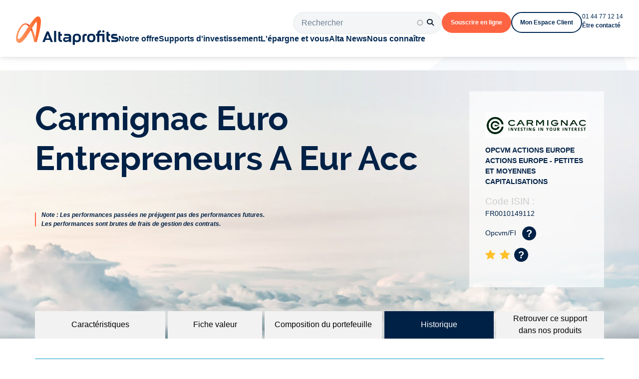

--- FILE ---
content_type: text/html;charset=utf-8
request_url: https://www.altaprofits.com/digital-vie-prime/support-opcvm/carmignac-euro-entrepreneurs-a-eur-acc-isin-fr0010149112/historique
body_size: 27580
content:
 
<!DOCTYPE html>
<html>

 
<head>
 
<script>(function(w,d,s,l,i){w[l]=w[l]||[];w[l].push({'gtm.start':
    new Date().getTime(),event:'gtm.js'});var f=d.getElementsByTagName(s)[0],
    j=d.createElement(s),dl=l!='dataLayer'?'&l='+l:'';j.async=true;j.src=
    'https://www.googletagmanager.com/gtm.js?id='+i+dl;f.parentNode.insertBefore(j,f);
})(window,document,'script','dataLayer','GTM-PJT4MV5W');</script>

<meta http-equiv="X-UA-Compatible" content="IE=edge" />
<meta name="viewport" content="user-scalable=no, initial-scale=1, minimum-scale=1, maximum-scale=1, width=device-width">
<meta property="og:title" content="Votre e-courtier, Altaprofits"/>
<meta property="og:type" content="website"/>
<meta property="og:url" content="https://www.altaprofits.com"/>
<meta property="og:image" content="https://www.altaprofits.com/sites/default/files/altaprofits-share.png"/>
<meta property="og:image:width" content="1200"/>
<meta property="og:image:height" content="630"/>
<meta property="og:image:type" content="image/png" />
<meta property="og:site_name" content="Altaprofits"/>
<meta property="og:description" content="Altaprofits : Assurance vie et offre d'ï¿½pargne complï¿½te en ligne" />

<link rel="shortcut icon" type="image/x-icon" href="/images/icons/urlIcon.ico"/>
<link rel="shortcut icon" type="image/png" href="/images/icons/urlIcon.png"/>

<link rel="preload" href="/altaprofits/fonts/opensans-regular-webfont.woff2" as="font" type="font/woff2" crossorigin="anonymous"/>
<link rel="preload" href="/altaprofits/fonts/opensans-semibold-webfont.woff2" as="font" type="font/woff2" crossorigin="anonymous"/>
<link rel="preload" href="/altaprofits/fonts/opensans-italic-webfont.woff2" as="font" type="font/woff2" crossorigin="anonymous"/>
<link rel="preload" href="/altaprofits/fonts/icons.woff2" as="font" type="font/woff2" crossorigin="anonymous"/>

<link type="text/css" rel="stylesheet" href="/altaprofits/css/app.min.css" media="all" />

<script type="text/javascript">
	var device = 'desktop';
	var regex = new RegExp("(android|iphone|ipad|blackberry|symbian|symbianos|" +
	"symbos|netfront|model-orange|javaplatform|iemobile|windows phone|samsung|htc|" +
	"opera mobile|opera mobi|opera mini|presto|huawei|blazer|bolt|doris|fennec|" +
	"gobrowser|iris|maemo browser|mib|cldc|minimo|semc-browser|skyfire|teashark|" +
	"teleca|uzard|uzardweb|meego|nokia|bb10|playbook)","gi");

	if(navigator.userAgent.match(regex)){
		if (((screen.width >= 480) && (screen.height >= 800)) || ((screen.width >= 800) &&
		(screen.height >= 480)) || navigator.userAgent.match(/ipad/gi)){
			device = 'tablet';
		} else {
		device = 'mobile';
	}
	} else {
		device = 'desktop';
	}

var GLOBALS = {
	analytics: {
		notifyGoogleAnalytics: true,
		notifyGAEvent: false,
		notifyAdwordsTagRemarketing: true,
		gtmUid: 'GTM-5HW9DRT',
		datalayer: {
			'environnement': 'prod', //prod|preprod
			'layout': 'desktop', //mobile|desktop
			'tagsToFire': 'ga', //ga,adwords
			'rubrique': '', //placements|retraite|bourse|reductionImpot|immobilier
			'detailPlacement': '',
			'typePage': '',
			'event':'pageLoad'
		},
		gaId: 'UA-4811332-1',
	}
};
</script>

	<!-- Code Google de la balise de remarketing -->
	<script type="text/javascript">
		/* <![CDATA[ */
		var google_conversion_id = 1071661808;
		var google_custom_params = window.google_tag_params;
		var google_remarketing_only = true;
		/* ]]> */
	</script>
	<script type="text/javascript" src="//www.googleadservices.com/pagead/conversion.js">
	</script>
	<noscript>
		<div style="display:inline;">
			<img height="1" width="1" style="border-style:none;" alt="" src="//googleads.g.doubleclick.net/pagead/viewthroughconversion/1071661808/?value=0&amp;guid=ON&amp;script=0"/>
		</div>
	</noscript>
	<!-- Fin Code Google de la balise de remarketing -->


<script type='text/javascript' src="/altaprofits/jslib/vendors.min.js"></script>
<script type="text/javascript" src="/altaprofits/jslib/charts.js"></script>
<script type="text/javascript" src="/altaprofits/jslib/forms/min/vendors-form.min.js" defer></script>

<script type="text/javascript">
	var msg_settings = [
	];

</script>

<script type='text/javascript' src="/altaprofits/js/app.min.js"></script>
 

	<meta http-equiv="Content-Type" content="text/html; charset=utf-8" />

	<title>Fiche du support Opcvm CARMIGNAC EURO ENTREPRENEURS A EUR ACC - ISIN: FR0010149112 - historique | Altaprofits</title>
	<meta name="description" content="Opcvm - CARMIGNAC EURO ENTREPRENEURS A EUR ACC - ISIN: FR0010149112 - historique" />
	<meta name="keywords" content="Opcvm CARMIGNAC EURO ENTREPRENEURS A EUR ACC FR0010149112 - historique" />
	<link rel="canonical" href="https://www.altaprofits.com/suravenir-assurance-vie/support-opcvm/carmignac-euro-entrepreneurs-a-eur-acc-isin-fr0010149112" />
	<link rel="stylesheet" href="/altaprofits/jslib/amcharts/3.20.0/style.css" type="text/css"></link>
	<script type="text/javascript" src="/altaprofits/jslib/amcharts/3.20.0/amcharts.js"></script>
	<script type="text/javascript" src="/altaprofits/jslib/amcharts/3.20.0/serial.js"></script>
	<script type="text/javascript" src="/altaprofits/jslib/amcharts/3.20.0/am_french.js"></script>
	<link rel="stylesheet" type="text/css" href="/altaprofits/css/jquery.datetimepicker.css">
	<script type="text/javascript" src="/altaprofits/jslib/forms/jquery.datetimepicker.js"></script>
	<script type="text/javascript" src="/altaprofits/jslib/forms/jquery.validate.js"  ></script>
	<script type="text/javascript" src="/altaprofits/jslib/forms/messages_fr.js"  ></script>
	<script type="text/javascript" src="/altaprofits/jslib/forms/moment.js" ></script>
	<script type="text/javascript" src="/altaprofits/jslib/amcharts/3.20.0/amstock.js"></script>
	
 
 



 
<script type="text/javascript" src="//widget.trustpilot.com/bootstrap/v5/tp.widget.bootstrap.min.js" async></script>
</head>

<body  >
    <noscript><iframe src="https://www.googletagmanager.com/ns.html?id=GTM-PJT4MV5W"
    height="0" width="0" style="display:none;visibility:hidden"></iframe></noscript>    
<div id="wrapper">

  <div class="dialog-off-canvas-main-canvas" data-off-canvas-main-canvas>
         <div data-drupal-messages-fallback class="hidden"></div>  
  <header class="header ">
  <div class="header__overlay"></div>
  <div class="header__mask"></div>
  
<div class="header__content header__content--desktop">
  <a class="header__logo" href="/">
    <img alt="Altaprofits" src="/themes/custom/altaprofits/assets/logos/altaprofits__header.svg">
  </a>
  <div class="header__navigation">
    <div class="header__actions">
      <div class="header__searchbar">
        <form class="ap-java-import-search-form search-form" action="/recherche" method="GET" id="ap-java-import-search-form" accept-charset="UTF-8">
          <fieldset>
            <input placeholder="Rechercher" class="search-form-input form-text input input--text" data-drupal-selector="edit-newsearchfulltext" type="text" id="edit-newsearchfulltext" name="fulltext" value="" size="30" maxlength="128">
            <button class="search-form-submit" type="submit">
            <i class="fa-solid fa-search"></i>
            </button>
          </fieldset>
          <div id="newsearchautoresults" class=""></div>
        </form>
      </div>
                    <a class="button button--primary button--small"
                href="/app/routing/subscription/N2071">Souscrire en ligne</a>
            <a class="button button--secondary button--light-theme button--small"
                href="/compte/se-connecter">Mon Espace Client</a>
              <div class="header__contact">
        <a class="link --tiny" href="tel:0144771214">01 44 77 12 14</a>
        <a class="link --tiny --semibold" href="/nous-connaitre/contactez-nous">Être contacté</a>
      </div>
    </div>
    <nav class="header__menu menu">
            <div class="menu__item menu__item--full"
           >
      <a class="menu__name" href="javascript:" data-name="notre-offre"> Notre offre</a>
      <div class="expand-menu">
        <div class="expand-menu__bar"></div>
        <div class="expand-menu__content">
                                  <div class="expand-menu__sub-menu">
                              <a class="link link--arrow" href="javascript:"
                   data-name="assurance-vie">Assurance vie</a>
                              <a class="link link--arrow" href="javascript:"
                   data-name="retraite">Retraite</a>
                              <a class="link link--arrow" href="javascript:"
                   data-name="scpi">SCPI</a>
                              <a class="link link--arrow" href="javascript:"
                   data-name="capitalisation">Capitalisation</a>
                              <a class="link link--arrow" href="javascript:"
                   data-name="autres-produits">Autres produits</a>
                          </div>
            <div class="expand-menu__sub-content">
                                                                    <div class="expand-menu__sub-item sub-item" data-name="assurance-vie">
                    <div class="sub-item__cards">
                                                                                                  <a class="expand-menu-card expand-menu-card--logo expand-menu-card--primary special" href="/assurance-vie">
                            <div class="expand-menu-card__content">
                              <p class="expand-menu-card__title">Comparer nos assurances vie</p>
                              <p class="expand-menu-card__description">Explorez dans le détail toute notre offre sur une seule page<span>Découvrir</span></p>
                            </div>
                                                      </a>
                                                                                                                                                    <a class="expand-menu-card expand-menu-card--logo expand-menu-card--primary" href="/assurance-vie/assurance-vie-generali">
                            <div class="expand-menu-card__content">
                              <p class="expand-menu-card__title">Altaprofits Vie</p>
                              <p class="expand-menu-card__description">L'offre financière haut de gamme aux frais les plus avantageux<br>

<span style="background-color:rgb(0, 40, 83);border-radius:4px;color:white;padding:0px 8px;line-height: 20px;display:inline-block;margin-top:6px;"><strong>jusqu'à 1 000 € offerts</strong></span>sous conditions*
</p>
                            </div>
                                                          <div class="expand-menu-card__logo">
                                <img alt="" class="logo" src="/themes/custom/altaprofits/assets/logos/generali--fit.svg">
                              </div>
                                                      </a>
                                                                                                                                                    <a class="expand-menu-card expand-menu-card--logo expand-menu-card--primary" href="/assurance-vie/suravenir-assurance-vie">
                            <div class="expand-menu-card__content">
                              <p class="expand-menu-card__title">Digital Vie Prime</p>
                              <p class="expand-menu-card__description">Le contrat le plus accessible</br><span style="background-color:rgb(0, 40, 83);border-radius:4px;color:white;padding:0px 8px;line-height: 20px;display:inline-block;margin-top:6px;"><strong>Boost fonds en euros</strong></span>
</p>
                            </div>
                                                          <div class="expand-menu-card__logo">
                                <img alt="" class="logo" src="/themes/custom/altaprofits/assets/logos/suravenir--fit.svg">
                              </div>
                                                      </a>
                                                                                                                                                    <a class="expand-menu-card expand-menu-card--logo expand-menu-card--primary" href="/assurance-vie/swisslife-assurance-vie">
                            <div class="expand-menu-card__content">
                              <p class="expand-menu-card__title">Titres@Vie</p>
                              <p class="expand-menu-card__description">Pour investir en Titres Vifs</p>
                            </div>
                                                          <div class="expand-menu-card__logo">
                                <img alt="" class="logo" src="/themes/custom/altaprofits/assets/logos/swisslife--fit.svg">
                              </div>
                                                      </a>
                                                                                                                                                    <a class="expand-menu-card expand-menu-card--logo expand-menu-card--primary" href="/assurance-vie/assurance-vie-luxembourgeoise">
                            <div class="expand-menu-card__content">
                              <p class="expand-menu-card__title">Generali Espace Lux Vie France</p>
                              <p class="expand-menu-card__description">Diversifiez géographiquement votre patrimoine avec l’assurance vie luxembourgeoise</p>
                            </div>
                                                          <div class="expand-menu-card__logo">
                                <img alt="" class="logo" src="/themes/custom/altaprofits/assets/logos/generali--fit.svg">
                              </div>
                                                      </a>
                                                                                                                                          </div>
                                                                                                                                                                                                                                                                                    <div class="sub-item__buttons">
                                                                                <a class="button button--primary button--small" href="/app/routing/subscription/N2071">Faire une simulation</a>
                                                      <a class="button button--secondary button--light-theme button--small" href="/notre-offre/rdv-patrimonial/form-rappel">Contacter un conseiller</a>
                                                  </div>
                                                            </div>
                                                                    <div class="expand-menu__sub-item sub-item" data-name="retraite">
                    <div class="sub-item__cards">
                                                                                                  <a class="expand-menu-card expand-menu-card--logo expand-menu-card--primary special" href="/plan-epargne-retraite">
                            <div class="expand-menu-card__content">
                              <p class="expand-menu-card__title">Comparer nos PER</p>
                              <p class="expand-menu-card__description">Explorez dans le détail toute notre offre sur une seule page<span>Découvrir</span></p>
                            </div>
                                                      </a>
                                                                                                                                                    <a class="expand-menu-card expand-menu-card--logo expand-menu-card--primary" href="/plan-epargne-retraite/e-per-generali">
                            <div class="expand-menu-card__content">
                              <p class="expand-menu-card__title">e-PER Generali</p>
                              <p class="expand-menu-card__description">Plan Epargne Retraite à l'offre financière premium</br>

<span style="background-color:rgb(0, 40, 83);border-radius:4px;color:white;padding:0px 8px;line-height: 20px;display:inline-block;margin-top:6px;"><strong>Boost fonds en euros</strong></span></p>
                            </div>
                                                          <div class="expand-menu-card__logo">
                                <img alt="" class="logo" src="/themes/custom/altaprofits/assets/logos/Generali--fit.svg">
                              </div>
                                                      </a>
                                                                                                                                                    <a class="expand-menu-card expand-menu-card--logo expand-menu-card--primary" href="/plan-epargne-retraite/titres-per">
                            <div class="expand-menu-card__content">
                              <p class="expand-menu-card__title">Titres@PER</p>
                              <p class="expand-menu-card__description">Une large offre de Titres Vifs</p>
                            </div>
                                                          <div class="expand-menu-card__logo">
                                <img alt="" class="logo" src="/themes/custom/altaprofits/assets/logos/swisslife--fit.svg">
                              </div>
                                                      </a>
                                                                                                                                          </div>
                                                                                                                                                                                                <div class="sub-item__buttons">
                                                                                <a class="button button--primary button--small" href="/app/routing/subscription/2000">Adhérer en ligne</a>
                                                  </div>
                                                            </div>
                                                                    <div class="expand-menu__sub-item sub-item" data-name="scpi">
                    <div class="expand-menu__links expand-menu__links--row">
                                                                                                  <div class="expand-menu-card">
                            <div class="expand-menu-card__content">
                              <p class="expand-menu-card__title">Notre sélection de SCPI</p>
                              <div class="expand-menu-card__description"><p>Une solution simple et accessible pour diversifier votre patrimoine immobilier.</p></div>
                            </div>

                            <a class="button button--secondary button--light-theme button--small button--arrow" href="/scpi">En savoir plus</a>
                          </div>
                                                                                                                                                    <div class="expand-menu-card">
                            <div class="expand-menu-card__content">
                              <p class="expand-menu-card__title">Les guides SCPI</p>
                              <div class="expand-menu-card__description">Au travers d’une SCPI, vous investissez directement en immobilier, qu’il soit résidentiel ou d’entreprises, en France comme en Europe .​</div>
                            </div>

                            <a class="button button--secondary button--light-theme button--small button--arrow" href="/l-epargne-et-vous/guide-de-l-epargne/qu-est-ce-que-les-SCPI">En savoir plus</a>
                          </div>
                                                                                                                                          </div>
                                                                                                                                                      <div class="sub-item__buttons">
                                                                                <a class="button button--primary button--small" href="/scpi#contactez-nous">Contacter un conseiller</a>
                                                  </div>
                                                            </div>
                                                                    <div class="expand-menu__sub-item sub-item" data-name="capitalisation">
                    <div class="sub-item__cards">
                                                                                                  <a class="expand-menu-card expand-menu-card--logo expand-menu-card--primary" href="/capitalisation/altaprofits-capitalisation">
                            <div class="expand-menu-card__content">
                              <p class="expand-menu-card__title">Altaprofits Capitalisation</p>
                              <p class="expand-menu-card__description">La sélection des meilleurs fonds et toujours moins de frais<br>


<span style="background-color:rgb(0, 40, 83);border-radius:4px;color:white;padding:0px 8px;line-height: 20px;display:inline-block;margin-top:6px;"><strong>jusqu'à 1 000 € offerts</strong></span>sous conditions*
</p>
                            </div>
                                                          <div class="expand-menu-card__logo">
                                <img alt="" class="logo" src="/themes/custom/altaprofits/assets/logos/generali--fit.svg">
                              </div>
                                                      </a>
                                                                                                                                                    <a class="expand-menu-card expand-menu-card--logo expand-menu-card--primary" href="/capitalisation/digital-capi-prime">
                            <div class="expand-menu-card__content">
                              <p class="expand-menu-card__title">Digital Capi Prime</p>
                              <p class="expand-menu-card__description">Un contrat accessible dès 100 €</br><span style="background-color:rgb(0, 40, 83);border-radius:4px;color:white;padding:0px 8px;line-height: 20px;display:inline-block;margin-top:6px;"><strong>Boost fonds en euros</strong></span>
</p>
                            </div>
                                                          <div class="expand-menu-card__logo">
                                <img alt="" class="logo" src="/themes/custom/altaprofits/assets/logos/suravenir--fit.svg">
                              </div>
                                                      </a>
                                                                                                                                                    <a class="expand-menu-card expand-menu-card--logo expand-menu-card--primary" href="/capitalisation/titres-capi">
                            <div class="expand-menu-card__content">
                              <p class="expand-menu-card__title">Titres@Capi</p>
                              <p class="expand-menu-card__description">Accédez en direct aux actions européennes</p>
                            </div>
                                                          <div class="expand-menu-card__logo">
                                <img alt="" class="logo" src="/themes/custom/altaprofits/assets/logos/swisslife--fit.svg">
                              </div>
                                                      </a>
                                                                                                                                          </div>
                                                                                                                                                                                                <div class="sub-item__buttons">
                                                                                <a class="button button--primary button--small" href="/app/routing/subscription/N2071">Faire une simulation</a>
                                                  </div>
                                                            </div>
                                                                    <div class="expand-menu__sub-item sub-item" data-name="autres-produits">
                    <div class="expand-menu__links expand-menu__links--row">
                                                                                                  <div class="expand-menu-card">
                            <div class="expand-menu-card__content">
                              <p class="expand-menu-card__title">FCPI, FIP &amp; GFI</p>
                              <div class="expand-menu-card__description">Réduisez votre impôt sur le revenu en bénéficiant de mesures mises en place par l'Etat.&nbsp;<br>FCPI, FIP &amp; GFI.</div>
                            </div>

                            <a class="button button--secondary button--light-theme button--small button--arrow" href="/defiscalisation/fcpi-fip">En savoir plus</a>
                          </div>
                                                                                                                                                    <div class="expand-menu-card">
                            <div class="expand-menu-card__content">
                              <p class="expand-menu-card__title">Private Equity</p>
                              <div class="expand-menu-card__description">Des rendements décorrélés des marchés financiers</div>
                            </div>

                            <a class="button button--secondary button--light-theme button--small button--arrow" href="/private-equity">En savoir plus</a>
                          </div>
                                                                                            </div>
                                                                                                                          </div>
                          </div>
                  </div>
      </div>
  </div>
        <div class="menu__item menu__item--left
      " data-position="left">
      <a class="menu__name" href="javascript:" data-name="supports-d-investissement"> Supports d&#039;investissement</a>
      <div class="expand-menu">
        <div class="expand-menu__bar"></div>
        <div class="expand-menu__content">
                                  <div class="expand-menu__column">
              <div class="expand-menu__title">Découvrez nos types de gestion</div>
              <div class="expand-menu__links expand-menu__links--row" style="display:block;">
                <div style="display:flex;flex-direction:row;gap:16px;margin-bottom: 32px;">
                                                    <div class="expand-menu-card expand-menu-card--secondary">
                    <div class="expand-menu-card__content">
                      <p class="expand-menu-card__title">Gestion libre</p>
                      <div class="expand-menu-card__description"><p>Vous gérez en toute autonomie votre contrat et choisissez les supports d'investissement qui le composent.</p></div>
                    </div>

                                          <a class="button button--secondary button--light-theme button--small button--arrow"
                         href="/supports-d-investissement/gestion-libre">Choisir la Gestion libre</a>
                                      </div>
                                                                      <div class="expand-menu-card">
                    <div class="expand-menu-card__content">
                      <p class="expand-menu-card__title">Gestion pilotée</p>
                      <div class="expand-menu-card__description"><p>Vous déléguez la gestion de votre contrat à un assureur qui lui-même bénéficie des conseils d'une société de gestion. Vous définissez votre profil investisseur et l'assureur procède aux investissements.</p></div>
                    </div>

                                          <a class="button button--secondary button--light-theme button--small button--arrow"
                         href="/supports-d-investissement/gestion-pilotee">Choisir la gestion pilotée</a>
                                      </div>
                                                                                    </div>
                                                                                                                                      <div class="sub-item__buttons">
                                                                    <a
                          class="button button--secondary button--light-theme button--small"
                          href="/supports-d-investissement/fonds-structures">Nos produits structurés</a>
                                          </div>
                                                    </div>
            </div>
                  </div>
      </div>
  </div>
        <div class="menu__item ">
      <a class="menu__name" href="javascript:" data-name="l-epargne-et-vous"> L&#039;épargne et vous</a>
      <div class="expand-menu">
        <div class="expand-menu__bar"></div>
        <div class="expand-menu__content">
                      <div class="expand-menu__links">
                              <a class="expand-menu__link link" href="/l-epargne-et-vous/guide-de-l-epargne">Guide de l&#039;épargne</a>
                              <a class="expand-menu__link link" href="/l-epargne-et-vous/conseils-d-epargne">Conseils d&#039;épargne</a>
                              <a class="expand-menu__link link" href="/l-epargne-et-vous/livre-blanc-assurance-vie">Livre blanc assurance vie</a>
                          </div>
                  </div>
      </div>
  </div>
        <div class="menu__item ">
      <a class="menu__name" href="javascript:" data-name="alta-news"> Alta News</a>
      <div class="expand-menu">
        <div class="expand-menu__bar"></div>
        <div class="expand-menu__content">
                      <div class="expand-menu__links">
                              <a class="expand-menu__link link" href="/alta-news/actualites-financieres">Actualités financières</a>
                              <a class="expand-menu__link link" href="/alta-news/paroles-d-experts">Paroles d&#039;experts</a>
                              <a class="expand-menu__link link" href="/alta-news/on-parle-de-nous">On parle de nous</a>
                          </div>
                  </div>
      </div>
  </div>
        <div class="menu__item ">
      <a class="menu__name" href="javascript:" data-name="nous-connaitre"> Nous connaître</a>
      <div class="expand-menu">
        <div class="expand-menu__bar"></div>
        <div class="expand-menu__content">
                      <div class="expand-menu__links">
                              <a class="expand-menu__link link" href="/nous-connaitre/qui-sommes-nous">Qui sommes-nous ?</a>
                              <a class="expand-menu__link link" href="/nous-connaitre/nos-engagements-durables">Nos engagements durables</a>
                              <a class="expand-menu__link link" href="/nous-connaitre/nos-partenaires">Nos partenaires</a>
                              <a class="expand-menu__link link" href="/nous-connaitre/nous-rejoindre">Nous rejoindre</a>
                              <a class="expand-menu__link link" href="/nous-connaitre/contactez-nous">Contactez-nous</a>
                              <a class="expand-menu__link link" href="/l-epargne-et-vous/faq">FAQ</a>
                          </div>
                  </div>
      </div>
  </div>
    </nav>
</div>
</div>
<div class="header__content header__content--mobile">
  <div class="header__bar">
    <a class="header__logo" href="/">
      <img alt="Altaprofits" src="/themes/custom/altaprofits/assets/logos/altaprofits__header.svg">
    </a>
    <div class="header__actions">
      <i class="header__search-button fa-solid fa-search"></i>
      <a class="header__user-menu" href="/compte/se-connecter"><i class="header__member-button fa-solid fa-circle-user"></i></a>
      <i class="header__burger-button fa-solid fa-bars"></i>
    </div>
  </div>
  <div class="header__searchbar">
    <form class="ap-java-import-search-form search-form" action="/recherche" method="GET" id="ap-java-import-search-form2" accept-charset="UTF-8">
      <fieldset>
        <input placeholder="Rechercher" class="search-form-input form-text input input--text" data-drupal-selector="edit-newsearchfulltext2" type="text" id="edit-newsearchfulltext2" name="fulltext" value="" size="30" maxlength="128">
        <button class="search-form-submit" type="submit">
        <i class="fa-solid fa-search"></i>
        </button>
      </fieldset>
      <div id="newsearchautoresults2" class=""></div>
    </form>
  </div>
  <div class="header__panel">
    <div class="header__menu menu">
              <div class="menu__item">
          <div class="menu__header">
            <a class="menu__name" href="javascript:" data-name="notre-offre">Notre offre</a>
            <i class="menu__arrow fa-solid fa-angle-down"></i>
          </div>
          <div class="expand-menu">
                          <div class="expand-menu__sub-menu sub-menu">
                                  <div class="sub-menu__item">
                    <div class="sub-menu__header">
                      <a class="sub-menu__name link"
                         href="javascript:" data-name="assurance-vie">Assurance vie</a>
                      <i class="sub-menu__arrow fa-solid fa-angle-down"></i>
                    </div>
                    <div class="expand-sub-menu">
                      <div class="expand-sub-menu__body">
                                                                                                      <div class="group-link">
                              <a class="expand-menu__link link special" href="/assurance-vie">Comparer nos assurances vie</a>
                                                              <p class="expand-menu-card__description">Explorez dans le détail toute notre offre sur une seule page<span>Découvrir</span></p>
                                                          </div>
                                                                                                        <div class="group-link">
                              <a class="expand-menu__link link" href="/assurance-vie/assurance-vie-generali">Altaprofits Vie</a>
                                                              <p class="expand-menu-card__description">L'offre financière haut de gamme aux frais les plus avantageux<br>

<span style="background-color:rgb(0, 40, 83);border-radius:4px;color:white;padding:0px 8px;line-height: 20px;display:inline-block;margin-top:6px;"><strong>jusqu'à 1 000 € offerts</strong></span>sous conditions*
</p>
                                                          </div>
                                                                                                        <div class="group-link">
                              <a class="expand-menu__link link" href="/assurance-vie/suravenir-assurance-vie">Digital Vie Prime</a>
                                                              <p class="expand-menu-card__description">Le contrat le plus accessible</br><span style="background-color:rgb(0, 40, 83);border-radius:4px;color:white;padding:0px 8px;line-height: 20px;display:inline-block;margin-top:6px;"><strong>Boost fonds en euros</strong></span>
</p>
                                                          </div>
                                                                                                        <div class="group-link">
                              <a class="expand-menu__link link" href="/assurance-vie/swisslife-assurance-vie">Titres@Vie</a>
                                                              <p class="expand-menu-card__description">Pour investir en Titres Vifs</p>
                                                          </div>
                                                                                                        <div class="group-link">
                              <a class="expand-menu__link link" href="/assurance-vie/assurance-vie-luxembourgeoise">Generali Espace Lux Vie France</a>
                                                              <p class="expand-menu-card__description">Diversifiez géographiquement votre patrimoine avec l’assurance vie luxembourgeoise</p>
                                                          </div>
                                                                                                                          </div>
                    </div>
                  </div>
                                  <div class="sub-menu__item">
                    <div class="sub-menu__header">
                      <a class="sub-menu__name link"
                         href="javascript:" data-name="retraite">Retraite</a>
                      <i class="sub-menu__arrow fa-solid fa-angle-down"></i>
                    </div>
                    <div class="expand-sub-menu">
                      <div class="expand-sub-menu__body">
                                                                                                      <div class="group-link">
                              <a class="expand-menu__link link special" href="/plan-epargne-retraite">Comparer nos PER</a>
                                                              <p class="expand-menu-card__description">Explorez dans le détail toute notre offre sur une seule page<span>Découvrir</span></p>
                                                          </div>
                                                                                                        <div class="group-link">
                              <a class="expand-menu__link link" href="/plan-epargne-retraite/e-per-generali">e-PER Generali</a>
                                                              <p class="expand-menu-card__description">Plan Epargne Retraite à l'offre financière premium</br>

<span style="background-color:rgb(0, 40, 83);border-radius:4px;color:white;padding:0px 8px;line-height: 20px;display:inline-block;margin-top:6px;"><strong>Boost fonds en euros</strong></span></p>
                                                          </div>
                                                                                                        <div class="group-link">
                              <a class="expand-menu__link link" href="/plan-epargne-retraite/titres-per">Titres@PER</a>
                                                              <p class="expand-menu-card__description">Une large offre de Titres Vifs</p>
                                                          </div>
                                                                                                                          </div>
                    </div>
                  </div>
                                  <div class="sub-menu__item">
                    <div class="sub-menu__header">
                      <a class="sub-menu__name link"
                         href="javascript:" data-name="scpi">SCPI</a>
                      <i class="sub-menu__arrow fa-solid fa-angle-down"></i>
                    </div>
                    <div class="expand-sub-menu">
                      <div class="expand-sub-menu__body">
                                                                                                      <div class="group-link">
                              <a class="expand-menu__link link" href="/scpi">Notre sélection de SCPI</a>
                                                              <p class="expand-menu-card__description"><p>Une solution simple et accessible pour diversifier votre patrimoine immobilier.</p></p>
                                                          </div>
                                                                                                        <div class="group-link">
                              <a class="expand-menu__link link" href="/l-epargne-et-vous/guide-de-l-epargne/qu-est-ce-que-les-SCPI">Les guides SCPI</a>
                                                              <p class="expand-menu-card__description">Au travers d’une SCPI, vous investissez directement en immobilier, qu’il soit résidentiel ou d’entreprises, en France comme en Europe .​</p>
                                                          </div>
                                                                                                                          </div>
                    </div>
                  </div>
                                  <div class="sub-menu__item">
                    <div class="sub-menu__header">
                      <a class="sub-menu__name link"
                         href="javascript:" data-name="capitalisation">Capitalisation</a>
                      <i class="sub-menu__arrow fa-solid fa-angle-down"></i>
                    </div>
                    <div class="expand-sub-menu">
                      <div class="expand-sub-menu__body">
                                                                                                      <div class="group-link">
                              <a class="expand-menu__link link" href="/capitalisation/altaprofits-capitalisation">Altaprofits Capitalisation</a>
                                                              <p class="expand-menu-card__description">La sélection des meilleurs fonds et toujours moins de frais<br>


<span style="background-color:rgb(0, 40, 83);border-radius:4px;color:white;padding:0px 8px;line-height: 20px;display:inline-block;margin-top:6px;"><strong>jusqu'à 1 000 € offerts</strong></span>sous conditions*
</p>
                                                          </div>
                                                                                                        <div class="group-link">
                              <a class="expand-menu__link link" href="/capitalisation/digital-capi-prime">Digital Capi Prime</a>
                                                              <p class="expand-menu-card__description">Un contrat accessible dès 100 €</br><span style="background-color:rgb(0, 40, 83);border-radius:4px;color:white;padding:0px 8px;line-height: 20px;display:inline-block;margin-top:6px;"><strong>Boost fonds en euros</strong></span>
</p>
                                                          </div>
                                                                                                        <div class="group-link">
                              <a class="expand-menu__link link" href="/capitalisation/titres-capi">Titres@Capi</a>
                                                              <p class="expand-menu-card__description">Accédez en direct aux actions européennes</p>
                                                          </div>
                                                                                                                          </div>
                    </div>
                  </div>
                                  <div class="sub-menu__item">
                    <div class="sub-menu__header">
                      <a class="sub-menu__name link"
                         href="javascript:" data-name="autres-produits">Autres produits</a>
                      <i class="sub-menu__arrow fa-solid fa-angle-down"></i>
                    </div>
                    <div class="expand-sub-menu">
                      <div class="expand-sub-menu__body">
                                                                                                      <div class="group-link">
                              <a class="expand-menu__link link" href="/defiscalisation/fcpi-fip">FCPI, FIP &amp; GFI</a>
                                                              <p class="expand-menu-card__description">Réduisez votre impôt sur le revenu en bénéficiant de mesures mises en place par l'Etat.&nbsp;<br>FCPI, FIP &amp; GFI.</p>
                                                          </div>
                                                                                                        <div class="group-link">
                              <a class="expand-menu__link link" href="/private-equity">Private Equity</a>
                                                              <p class="expand-menu-card__description">Des rendements décorrélés des marchés financiers</p>
                                                          </div>
                                                                        </div>
                    </div>
                  </div>
                              </div>
                      </div>
        </div>
              <div class="menu__item">
          <div class="menu__header">
            <a class="menu__name" href="javascript:" data-name="supports-d-investissement">Supports d&#039;investissement</a>
            <i class="menu__arrow fa-solid fa-angle-down"></i>
          </div>
          <div class="expand-menu">
                          <div class="expand-menu__body">
                                                      <div class="group-link">
                      <a class="expand-menu__link link" href="/supports-d-investissement/gestion-libre">Gestion libre</a>
                    </div>
                                                                        <div class="group-link">
                      <a class="expand-menu__link link" href="/supports-d-investissement/gestion-pilotee">Gestion pilotée</a>
                    </div>
                                                                                  </div>
                      </div>
        </div>
              <div class="menu__item">
          <div class="menu__header">
            <a class="menu__name" href="javascript:" data-name="l-epargne-et-vous">L&#039;épargne et vous</a>
            <i class="menu__arrow fa-solid fa-angle-down"></i>
          </div>
          <div class="expand-menu">
                          <div class="expand-menu__body">
                                                      <div class="group-link">
                      <a class="expand-menu__link link" href="/l-epargne-et-vous/guide-de-l-epargne">Guide de l&#039;épargne</a>
                    </div>
                                                                        <div class="group-link">
                      <a class="expand-menu__link link" href="/l-epargne-et-vous/conseils-d-epargne">Conseils d&#039;épargne</a>
                    </div>
                                                                        <div class="group-link">
                      <a class="expand-menu__link link" href="/l-epargne-et-vous/livre-blanc-assurance-vie">Livre blanc assurance vie</a>
                    </div>
                                                </div>
                      </div>
        </div>
              <div class="menu__item">
          <div class="menu__header">
            <a class="menu__name" href="javascript:" data-name="alta-news">Alta News</a>
            <i class="menu__arrow fa-solid fa-angle-down"></i>
          </div>
          <div class="expand-menu">
                          <div class="expand-menu__body">
                                                      <div class="group-link">
                      <a class="expand-menu__link link" href="/alta-news/actualites-financieres">Actualités financières</a>
                    </div>
                                                                        <div class="group-link">
                      <a class="expand-menu__link link" href="/alta-news/paroles-d-experts">Paroles d&#039;experts</a>
                    </div>
                                                                        <div class="group-link">
                      <a class="expand-menu__link link" href="/alta-news/on-parle-de-nous">On parle de nous</a>
                    </div>
                                                </div>
                      </div>
        </div>
              <div class="menu__item">
          <div class="menu__header">
            <a class="menu__name" href="javascript:" data-name="nous-connaitre">Nous connaître</a>
            <i class="menu__arrow fa-solid fa-angle-down"></i>
          </div>
          <div class="expand-menu">
                          <div class="expand-menu__body">
                                                      <div class="group-link">
                      <a class="expand-menu__link link" href="/nous-connaitre/qui-sommes-nous">Qui sommes-nous ?</a>
                    </div>
                                                                        <div class="group-link">
                      <a class="expand-menu__link link" href="/nous-connaitre/nos-engagements-durables">Nos engagements durables</a>
                    </div>
                                                                        <div class="group-link">
                      <a class="expand-menu__link link" href="/nous-connaitre/nos-partenaires">Nos partenaires</a>
                    </div>
                                                                        <div class="group-link">
                      <a class="expand-menu__link link" href="/nous-connaitre/nous-rejoindre">Nous rejoindre</a>
                    </div>
                                                                        <div class="group-link">
                      <a class="expand-menu__link link" href="/nous-connaitre/contactez-nous">Contactez-nous</a>
                    </div>
                                                                        <div class="group-link">
                      <a class="expand-menu__link link" href="/l-epargne-et-vous/faq">FAQ</a>
                    </div>
                                                </div>
                      </div>
        </div>
          </div>
    <div class="header__contact">
      <a class="button button--primary" href="/app/routing/subscription/N2071">Souscrire en ligne</a>
      <a class="link --tiny" href="tel:+33144771214">01 44 77 12 14</a>
      <a class="link --tiny --semibold" href="/nous-connaitre/contactez-nous">Être contacté</a>
    </div>
  </div>
  <div class="header__panel-user header__panel" id="userMobileMenu">
  </div>
</div>

</header>

  
  
    
  

  
 
  </div>




 
	

<div id="main" class="carousel-padding">


 
 


 

<main id="main">
	<header id="prod-header" class="prod-header" style="background-image: url(/altaprofits/img/isin/bg-header2.jpg)">
		<div class="container">


			<div class="isin-header2">
				<div class="row">
					<div class="col-md-9 bleufonce-c">
						<h1 style="text-transform: capitalize;">
							carmignac euro entrepreneurs a eur acc</h1>
						<div class="mention">Note : Les performances passées ne préjugent pas des performances futures.<br>
							Les performances sont brutes de frais de gestion des contrats.
						</div>
					</div>
					<div class="col-md-3">
						<div class="product-infos bleufonce-c">
							<p><img src="/images/fonds/logo_carmignac.jpg" />
									</p>
							<p class="type text-uppercase"><strong>
								<strong>OPCVM Actions Europe</strong> Actions Europe - Petites et Moyennes Capitalisations</strong></p>
							<p class="code"><span>Code ISIN : </span>FR0010149112<p>Opcvm/FI&nbsp;&nbsp;&nbsp;<span data-tooltip-custom='{"position":"bottom", "maxWidth" : 500, "contentAsHTML": true, "interactive": true}' title="<tr><td><br/><b>OPCVM </b> : l'appellation ne concerne désormais que les organismes de placement collectif en valeurs mobilières (FCP et Sicav) à vocation générale et coordonnés, c'est-à-dire ayant obtenu un passport européen de commercialisation leur permettant d'être librement commercialisé dans l'ensemble des états membres de l'Union européenne. <br/><br/><b>Fonds d'investissement</b> : sont visés les fonds d'investissement à vocation générale (anciennement dénommés OPCVM non coordonnées à vocation générale), les fonds communs de placement à risques (FCPR), les fonds communs de placement dans l'innovation (FCPI), les fonds d'investissement de proximité (FIP), les organismes de placement collectif immobilier (OPCI), les sociétés civilies de placement immobilier (SCPI), les fonds de fonds alternatifs (anciennement dénomés OPCVM de fonds alternatifs). Le processus de commercialisation de ces fonds d'investissement est spécifique. <br/><br/></td></tr>" class="helpCursor ico-tooltip"  >?</span>
							</p>
							</p>

							<a href="https://doc.morningstar.com/LatestDoc.aspx?clientid=alta&key=ee87d766dfa36165&language=454&investmentid=F0GBR04F8U&documenttype=74&market=1443&investmenttype=1" target="_newDici" rel="nofollow" class="title-dici" ></a>


							<div class="note">
								<img src="/altaprofits/img/star.png" alt="*">
								<img src="/altaprofits/img/star.png" alt="*">
								<span data-tooltip-custom='{"position":"bottom", "maxWidth" : 500, "contentAsHTML": true, "interactive": true}' title="<tr><td><b>Notation Morningstar (28/01/2026)</b><br/><br/>La Notation Morningstar est une mesure de la performance ajustée du risque d'un fonds au sein d'une catégorie Morningstar. <br/>La méthode de calcul des étoiles Morningstar compte plusieurs étapes : le rendement du fonds est ajusté des frais de souscription (et le cas échéant des frais de sortie), puis il est ajusté du rendement d'un placement sans risque, enfin une fonction d'utilité permet de pondérer ce rendement par la volatilité du fonds.<br/><br/>Les étoiles sont ensuite distribuées de la manière suivante :<ul><li>les 10% de tête reçoivent 5 étoiles,</li><li>les 22,5% suivants 4 étoiles,</li><li>les 35% suivants 3 étoiles,</li><li>les 22,5% suivants 2 étoiles,</li><li>les derniers 10% reçoivent 1 étoile.</li></ul>Les fonds reçoivent une notation sur 3 ans, et le cas échéant sur 5 ans et 10 ans. Une note « globale » calculée à partir des notes à 3, 5 et 10 ans est celle qui est publiée par défaut. La notation Morningstar est faite au niveau européen et dans le cadre de 150 catégories de fonds. <br/></td></tr>" class="helpCursor ico-tooltip">?</span>

							</div>
							</div>
					</div>
				</div>

			</div>
			<div class="nav-wrapper">
				<ul class="nav nav-justified">
					<li class=""><a href="/suravenir-assurance-vie/support-opcvm/carmignac-euro-entrepreneurs-a-eur-acc-isin-fr0010149112"><span>Caractéristiques</span></a></li>
					<li class=""><a href="/suravenir-assurance-vie/support-opcvm/carmignac-euro-entrepreneurs-a-eur-acc-isin-fr0010149112/cours"><span>Fiche valeur</span></a>
						<!-- Début Sous menus UC Immo-->

						<!-- Fin sous menus UC Immo -->




					</li>
					<li class=""><a href="/suravenir-assurance-vie/support-opcvm/carmignac-euro-entrepreneurs-a-eur-acc-isin-fr0010149112/composition"><span>Composition du portefeuille</span></a></li>
					<li class="active">
						<a href=""><span>Historique</span></a>
						</li>
					<li class=""><a href="/suravenir-assurance-vie/support-opcvm/carmignac-euro-entrepreneurs-a-eur-acc-isin-fr0010149112/support"><span>Retrouver ce support dans nos produits</span></a></li>
					</ul>
			</div>
		</div>
	</header>

	<div id="content" class="no-padding">
		<div class="container">
			<div class="resume-content">

				



















<script type="text/javascript">
var chart;
var stockPanel;
var dsColors = ["#0D8ECF", "#FF6600", "#B0DE09", "#FCD202", "#2A0CD0", "#CD0D74", "#CC0000", "#00CC00", "#0000CC", "#DDDDDD", "#999999", "#333333", "#990000"];
var waitingBoxHisto = {};
	
var isUCImmo = false;	
	

function clearDatas() {
	$("#selectActif1").val("");
	$("#selectList1").val("");
	$("#selectActif2").val("");
	$("#selectList2").val("");
	$("#selectActif3").val("");
	$("#selectList3").val("");
}

function reloadGraph(){
	loadDatas();	
}

function loadDatas() {
	
	var isinList = 'FR0010149112';
	var tmp = "";
	tmp = $("#selectActif1").val();
	if( tmp != undefined && tmp != "") isinList += "*"+tmp;
	tmp = $("#selectActif2").val();
	if( tmp != undefined && tmp != "") isinList += "*"+tmp;
	tmp = $("#selectActif3").val();
	if( tmp != undefined && tmp != "") isinList += "*"+tmp;
	var startDate = $("#startDate").val();
	var codeProduit = 	'DIGITALVIEPRIME';
	var postURL = "/services/graphes/actifHistoData.jsp";
	var typeVal = null;
	var typeHisto = null;
		
	if(isUCImmo){
		typeVal = $('input[name=typeValue]:checked').val();
		typeHisto = "UCImmo";
	} else {
		typeVal = null;
		typeHisto = null;
	}
	
	waitingBoxHisto = showWaitingBox( {over:'#graphe', text:"Rafraîchissement des données en cours..."});
	$.ajax({
		url: postURL,
		data: {
			isinList: isinList,
			startDate: startDate,
			typeVal: typeVal,
			typeHisto: typeHisto,
			codeProduit:codeProduit
		},
		async: false,
		type: "POST",
		dataType : "json",

		success: function( jsRes ) {
			// Response parsing
			if( jsRes.success === false ) {
				showErrorMessage( "Une erreur rend impossible l'affichage de l'historique du support. Veuillez nous en excuser.",false);
				return;
			}
			
			if('undefined' == typeof jsRes.datas){
				return;
			}
			
			var nbSeries = jsRes.datas.nbSeries;
			var dsArray = []; 
			var dsMain;
			for( var i = 0; i < nbSeries; i++ ) {
				var serie = jsRes.datas.series[i];
				
				if('undefined' == typeof serie){
					continue;
				}
				
				for( j = 0; j < serie.datas.length; j++ ) {
					var dItem =serie.datas[j]; 
					var d = dItem.date;
			        var p = d.split('-');
			        if (p.length == 1) {
			          dItem.dateAsDate = new Date(Number(p[0]), 1, 1);
			        }
			        else {
			          dItem.dateAsDate = new Date(Number(p[0]), Number(p[1]) - 1, Number(p[2]));
			        }
				}
				var ds = new AmCharts.DataSet();
			    ds.title = serie.description;
			    ds.fieldMappings = [{
			        	fromField: "value",
			        	toField: "value"
			        	} ];
			    
			    ds.dataProvider = serie.datas;
			    ds.categoryField = "dateAsDate";
			    ds.color = dsColors[i%4];
			    dsArray.push( ds );
			    if( serie.mainSerie ) {
			    	dsMain = ds;
			    }
			    else {
				    ds.compared=true;
			    }
				
			}
			try {
				/* Alimentation du graphe */
				if( nbSeries > 0 ) {
					chart.dataSets = dsArray;
			    	chart.mainDataSet = dsMain;
			    	chart.updateDataSets();
				}
				chart.validateNow();
				$(".amChartsInputField").addClass('type1_cellule type1_cellValeur');
			} catch ( e ) {
				alert( e );
			}
		},
		error: function( xhr, status ) {
			showErrorMessage( "Une erreur rend impossible l'affichage de l'historique du support. Veuillez nous en excuser.",false);
		},
		complete: function( xhr, status ) {
 			waitingBoxHisto.hide();
		}
		});
}

$(document).ready(function() {

	
	$('#dispPercent, #cmpPercent').click(function() {
		if( chart && stockPanel ) {
			if( $('#dispPercent').is(':checked')) {
				stockPanel.recalculateToPercents = "always";
			} else {
				stockPanel.recalculateToPercents = ($("#cmpPercent").is(':checked'))? "whenComparing" : "never";
			}
			chart.validateNow();
			$(".amChartsInputField").addClass('type1_cellule type1_cellValeur');
		}	
	});
	$('#logScale').click(function() {
		if( chart && stockPanel ) {
			stockPanel.valueAxes[0].logarithmic = $("#logScale").is(':checked')
			chart.validateNow();
			$(".amChartsInputField").addClass('type1_cellule type1_cellValeur');
		}	
	});
	$( "#resetGraph" )
	 .button()
	 .click(function( event ) {
		clearDatas();
		loadDatas();
	});
	
	$( "#refreshGraph" )
	 .button()
	 .click(function( event ) {
		console.log("rafraichir !");
		loadDatas();
	});
	
	if('undefined' != typeof callBeforeLoadDatas){
		callBeforeLoadDatas();
	}
	
	createStockChart();
	loadDatas();
	
});	

function createStockChart() {
    chart = new AmCharts.AmStockChart();
    // first stock panel
    stockPanel = new AmCharts.StockPanel();
    stockPanel.showCategoryAxis = true;
    stockPanel.title = "Valeurs";
    stockPanel.recalculateToPercents = "never";
    var valueAxis = new AmCharts.ValueAxis();
    valueAxis.logarithmic = false;
  	stockPanel.addValueAxis(valueAxis);
    
  	var caSettings = new AmCharts.CategoryAxesSettings();
	caSettings.minPeriod = "mm";
	caSettings.maxSeries = 0;
	caSettings.dateFormats = [{period:'fff',format:'JJ:NN:SS'},
		{period:'ss',format:'JJ:NN:SS'},
		{period:'mm',format:'JJ:NN'},
		{period:'hh',format:'JJ:NN'},
		{period:'DD',format:'DD MMM'},
		{period:'WW',format:'DD MMM'},
		{period:'MM',format:'MMM'},
		{period:'YYYY',format:'YYYY'}];
	chart.categoryAxesSettings = caSettings;
  	
    // graph of first stock panel
    var graph = new AmCharts.StockGraph();
    // graph.type = "step";
    // graph.compareGraphType = "step";
    graph.valueField = "value";
    graph.comparable = true;
    graph.compareField = "value";
    graph.fillAlphas = 0.2;
    graph.numberFormatter = {precision:3, decimalSeparator:',', thousandsSeparator:' '};
    graph.compareGraphNumberFormatter = {precision:3, decimalSeparator:',', thousandsSeparator:' '};
    graph.showBalloon = true;
    graph.balloonText = "[[value]] [[desc]]";
    graph.compareGraphLineAlpha = 1;
    graph.compareGraphFillAlphas = 0.2;
    stockPanel.addStockGraph(graph);

    // create stock legend                
    stockPanel.stockLegend = new AmCharts.StockLegend();
   
    var cursorSettings = new AmCharts.ChartCursorSettings();
    cursorSettings.valueBalloonsEnabled = true;
    cursorSettings.categoryBalloonDateFormats = [
                    {period:"YYYY", format:"YYYY"}, 
                    {period:"MM", format:"MMM YYYY"}, 
                    {period:"WW", format:"DD MMM YYYY"}, 
                    {period:"DD", format:"DD MMM YYYY"}];
    chart.chartCursorSettings = cursorSettings;
    
    // set panels to the chart
    chart.panels = [stockPanel];


    var sbsettings = new AmCharts.ChartScrollbarSettings();
    sbsettings.graph = graph;
    sbsettings.usePeriod = "WW";
    sbsettings.updateOnReleaseOnly=false;
    chart.chartScrollbarSettings = sbsettings;


    // PERIOD SELECTOR ///////////////////////////////////
    var periodSelector = new AmCharts.PeriodSelector();
    periodSelector.position = "left";
    periodSelector.dateFormat = "DD/MM/YYYY";
    periodSelector.fromText = "Depuis le:";
    periodSelector.toText = "Jusqu'au:";
    
    periodSelector.periods = [{
        period: "DD",
        count: 10,
        label: "10 jours"},
    {
        period: "MM",
        count: 1,
        label: "1 mois"},
    {
        period: "YYYY",
        count: 1,
        label: "1 année"},
    {
        period: "YTD",
        selected: true,
        label: "depuis le 01/01"},
    {
        period: "MAX",
        label: "Complet"}];

    chart.periodSelector = periodSelector;

    // DATA SET SELECTOR
    var dataSetSelector = new AmCharts.DataSetSelector();
    dataSetSelector.position = "left";
    dataSetSelector.comboBoxSelectText = "Sélection...";
    dataSetSelector.compareText = "Comparer avec:";
    dataSetSelector.selectText = "Sélectionner:"

    chart.dataSetSelector = dataSetSelector;
    
    
    chart.write('histoTitre');
    $(".amChartsInputField").addClass('type1_cellule type1_cellValeur');
	
	}
	






$(document).ready(function() {
	var choices = [{label: "ACCOR", category: "Actions", id: "FR0000120404"},{label: "ADIDAS AG", category: "Actions", id: "DE000A1EWWW0"},{label: "ADYEN N.V.", category: "Actions", id: "NL0012969182"},{label: "AHOLD DELHAIZE N.V.", category: "Actions", id: "NL0011794037"},{label: "AIR FRANCE-KLM", category: "Actions", id: "FR001400J770"},{label: "AIRBUS SE", category: "Actions", id: "NL0000235190"},{label: "ALLIANZ SE", category: "Actions", id: "DE0008404005"},{label: "ALSTOM", category: "Actions", id: "FR0010220475"},{label: "ALTAREA", category: "Actions", id: "FR0000033219"},{label: "ALTEN", category: "Actions", id: "FR0000071946"},{label: "AMUNDI", category: "Actions", id: "FR0004125920"},{label: "ANHEUSER-BUSCH INBEV SA/NV", category: "Actions", id: "BE0974293251"},{label: "APERAM S.A.", category: "Actions", id: "LU0569974404"},{label: "ARCELORMITTAL", category: "Actions", id: "LU1598757687"},{label: "ARKEMA", category: "Actions", id: "FR0010313833"},{label: "ASML HOLDING N.V.", category: "Actions", id: "NL0010273215"},{label: "AXA", category: "Actions", id: "FR0000120628"},{label: "AYVENS", category: "Actions", id: "FR0013258662"},{label: "AÉROPORTS DE PARIS", category: "Actions", id: "FR0010340141"},{label: "BANCO BILBAO VIZCAYA ARGENTARIA, S.A.", category: "Actions", id: "ES0113211835"},{label: "BANCO SANTANDER, S.A.", category: "Actions", id: "ES0113900J37"},{label: "BASF SE", category: "Actions", id: "DE000BASF111"},{label: "BAYER AG", category: "Actions", id: "DE000BAY0017"},{label: "BAYERISCHE MOTOREN WERKE AG", category: "Actions", id: "DE0005190003"},{label: "BIC", category: "Actions", id: "FR0000120966"},{label: "BIOMÉRIEUX", category: "Actions", id: "FR0013280286"},{label: "BNP PARIBAS", category: "Actions", id: "FR0000131104"},{label: "BOLLORÉ SE", category: "Actions", id: "FR0000039299"},{label: "BOUYGUES SA", category: "Actions", id: "FR0000120503"},{label: "BUREAU VERITAS SA", category: "Actions", id: "FR0006174348"},{label: "CAPGEMINI SE", category: "Actions", id: "FR0000125338"},{label: "CARMILA", category: "Actions", id: "FR0010828137"},{label: "CARREFOUR", category: "Actions", id: "FR0000120172"},{label: "CASINO, GUICHARD-PERRACHON SA", category: "Actions", id: "FR0000125585"},{label: "CLARIANE SE", category: "Actions", id: "FR0010386334"},{label: "COFACE SA", category: "Actions", id: "FR0010667147"},{label: "COMPAGNIE DE SAINT-GOBAIN", category: "Actions", id: "FR0000125007"},{label: "COMPAGNIE GÉNÉRALE DES ETABLISSEMENTS MICHELIN", category: "Actions", id: "FR001400AJ45"},{label: "COVIVIO", category: "Actions", id: "FR0000064578"},{label: "CRH PLC", category: "Actions", id: "IE0001827041"},{label: "CRÉDIT AGRICOLE S.A.", category: "Actions", id: "FR0000045072"},{label: "DAIMLER TRUCK HLDG", category: "Actions", id: "DE000DTR0CK8"},{label: "DANONE", category: "Actions", id: "FR0000120644"},{label: "DASSAULT AVIATION", category: "Actions", id: "FR0014004L86"},{label: "DASSAULT SYSTÈMES SE", category: "Actions", id: "FR0014003TT8"},{label: "DERICHEBOURG", category: "Actions", id: "FR0000053381"},{label: "DEUTSCHE BÖRSE AG", category: "Actions", id: "DE0005810055"},{label: "DEUTSCHE TELEKOM AG", category: "Actions", id: "DE0005557508"},{label: "DHL GROUP AG", category: "Actions", id: "DE0005552004"},{label: "EDENRED SE", category: "Actions", id: "FR0010908533"},{label: "EIFFAGE S.A.", category: "Actions", id: "FR0000130452"},{label: "ELIOR GROUP", category: "Actions", id: "FR0011950732"},{label: "ELIS", category: "Actions", id: "FR0012435121"},{label: "ENEL S.P.A.", category: "Actions", id: "IT0003128367"},{label: "ENGIE", category: "Actions", id: "FR0010208488"},{label: "ENI S.P.A", category: "Actions", id: "IT0003132476"},{label: "ERAMET", category: "Actions", id: "FR0000131757"},{label: "ESSILORLUXOTTICA", category: "Actions", id: "FR0000121667"},{label: "EURAZEO SE", category: "Actions", id: "FR0000121121"},{label: "EUROAPI", category: "Actions", id: "FR0014008VX5"},{label: "EUROFINS SCIENTIFIC SE", category: "Actions", id: "FR0014000MR3"},{label: "EURONEXT N.V.", category: "Actions", id: "NL0006294274"},{label: "EUTELSAT COMMUNICATIONS", category: "Actions", id: "FR0010221234"},{label: "FLUTTER ENTERTAINMENT PLC", category: "Actions", id: "IE00BWT6H894"},{label: "FNAC DARTY", category: "Actions", id: "FR0011476928"},{label: "FORVIA SE", category: "Actions", id: "FR0000121147"},{label: "GAZTRANSPORT & TECHNIGAZ", category: "Actions", id: "FR0011726835"},{label: "GECINA", category: "Actions", id: "FR0010040865"},{label: "GETLINK SE", category: "Actions", id: "FR0010533075"},{label: "HENKEL AG & CO", category: "Actions", id: "DE0006048432"},{label: "HERMÈS INTERNATIONAL", category: "Actions", id: "FR0000052292"},{label: "IBERDROLA, S.A.", category: "Actions", id: "ES0144580Y14"},{label: "ICADE", category: "Actions", id: "FR0000035081"},{label: "IMERYS", category: "Actions", id: "FR0000120859"},{label: "INDUSTRIA DE DISEÑO TEXTIL, S.A.", category: "Actions", id: "ES0148396007"},{label: "INFINEON TECHNOLOGIES AG", category: "Actions", id: "DE0006231004"},{label: "ING GROEP N.V.", category: "Actions", id: "NL0011821202"},{label: "INTERPARFUMS", category: "Actions", id: "FR0004024222"},{label: "INTESA SANPAOLO S.P.A.", category: "Actions", id: "IT0000072618"},{label: "IPSEN", category: "Actions", id: "FR0010259150"},{label: "IPSOS", category: "Actions", id: "FR0000073298"},{label: "JCDECAUX SE", category: "Actions", id: "FR0000077919"},{label: "KERING", category: "Actions", id: "FR0000121485"},{label: "KLÉPIERRE", category: "Actions", id: "FR0000121964"},{label: "KONE OYJ", category: "Actions", id: "FI0009013403"},{label: "L'AIR LIQUIDE", category: "Actions", id: "FR0000120073"},{label: "L'ORÉAL", category: "Actions", id: "FR0000120321"},{label: "LA FRANÇAISE DES JEUX", category: "Actions", id: "FR0013451333"},{label: "LEGRAND", category: "Actions", id: "FR0010307819"},{label: "LINDE PLC", category: "Actions", id: "IE000S9YS762"},{label: "LVMH MOËT HENNESSY LOUIS VUITTON SE", category: "Actions", id: "FR0000121014"},{label: "MAISONS DU MONDE", category: "Actions", id: "FR0013153541"},{label: "MCPHY ENERGY", category: "Actions", id: "FR0011742329"},{label: "MEDINCELL S.A.", category: "Actions", id: "FR0004065605"},{label: "MERCEDES-BENZ GROUP AG", category: "Actions", id: "DE0007100000"},{label: "MERCIALYS", category: "Actions", id: "FR0010241638"},{label: "MÉTROPOLE TÉLÉVISION", category: "Actions", id: "FR0000053225"},{label: "MÜNCHENER RÜCKVERSICHERUNGS-GESELLSCHAFT", category: "Actions", id: "DE0008430026"},{label: "NEXANS", category: "Actions", id: "FR0000044448"},{label: "NEXITY", category: "Actions", id: "FR0010112524"},{label: "NOKIA OYJ", category: "Actions", id: "FI0009000681"},{label: "OPMOBILITY SE", category: "Actions", id: "FR0000124570"},{label: "ORANGE", category: "Actions", id: "FR0000133308"},{label: "OVH GROUPE", category: "Actions", id: "FR0014005HJ9"},{label: "PERNOD RICARD", category: "Actions", id: "FR0000120693"},{label: "PROSUS N.V.", category: "Actions", id: "NL0013654783"},{label: "PUBLICIS GROUPE S.A.", category: "Actions", id: "FR0000130577"},{label: "QUADIENT S.A.", category: "Actions", id: "FR0000120560"},{label: "RENAULT", category: "Actions", id: "FR0000131906"},{label: "REXEL", category: "Actions", id: "FR0010451203"},{label: "RHEINMETALL AG", category: "Actions", id: "DE0007030009"},{label: "RUBIS", category: "Actions", id: "FR0013269123"},{label: "RÉMY COINTREAU", category: "Actions", id: "FR0000130395"},{label: "SAFRAN", category: "Actions", id: "FR0000073272"},{label: "SANOFI", category: "Actions", id: "FR0000120578"},{label: "SAP SE", category: "Actions", id: "DE0007164600"},{label: "SARTORIUS STEDIM BIOTECH", category: "Actions", id: "FR0013154002"},{label: "SCHNEIDER ELECTRIC SE", category: "Actions", id: "FR0000121972"},{label: "SCOR SE", category: "Actions", id: "FR0010411983"},{label: "SEB S.A.", category: "Actions", id: "FR0000121709"},{label: "SES S.A.", category: "Actions", id: "LU0088087324"},{label: "SIEMENS AG", category: "Actions", id: "DE0007236101"},{label: "SOCIÉTÉ GÉNÉRALE", category: "Actions", id: "FR0000130809"},{label: "SODEXO", category: "Actions", id: "FR0000121220"},{label: "SOITEC", category: "Actions", id: "FR0013227113"},{label: "SOLUTIONS 30 SE", category: "Actions", id: "FR0013379484"},{label: "SOLVAY SA", category: "Actions", id: "BE0003470755"},{label: "SOPRA STERIA GROUP", category: "Actions", id: "FR0000050809"},{label: "SPIE SA", category: "Actions", id: "FR0012757854"},{label: "STELLANTIS N.V.", category: "Actions", id: "NL00150001Q9"},{label: "STMICROELECTRONICS N.V.", category: "Actions", id: "NL0000226223"},{label: "TECHNIP ENERGIES N.V.", category: "Actions", id: "NL0014559478"},{label: "TELEPERFORMANCE SE", category: "Actions", id: "FR0000051807"},{label: "TERNA S.P.A.", category: "Actions", id: "IT0003242622"},{label: "TF1", category: "Actions", id: "FR0000054900"},{label: "THALES", category: "Actions", id: "FR0000121329"},{label: "TOTALENERGIES SE", category: "Actions", id: "FR0000120271"},{label: "TRIGANO", category: "Actions", id: "FR0005691656"},{label: "UBISOFT ENTERTAINMENT", category: "Actions", id: "FR0000054470"},{label: "UNIBAIL-RODAMCO-WESTFIELD SE", category: "Actions", id: "FR0013326246"},{label: "VALEO SE", category: "Actions", id: "FR0013176526"},{label: "VALLOUREC", category: "Actions", id: "FR0013506730"},{label: "VALNEVA", category: "Actions", id: "FR0004056851"},{label: "VEOLIA ENVIRONNEMENT", category: "Actions", id: "FR0000124141"},{label: "VERALLIA", category: "Actions", id: "FR0013447729"},{label: "VINCI", category: "Actions", id: "FR0000125486"},{label: "VIRBAC", category: "Actions", id: "FR0000031577"},{label: "VIRIDIEN", category: "Actions", id: "FR001400PVN6"},{label: "VIVENDI SE", category: "Actions", id: "FR0000127771"},{label: "VOLKSWAGEN AG", category: "Actions", id: "DE0007664039"},{label: "VONOVIA SE", category: "Actions", id: "DE000A1ML7J1"},{label: "WENDEL SE", category: "Actions", id: "FR0000121204"},{label: "WORLDLINE", category: "Actions", id: "FR0011981968"},{label: "FIP KALLISTÉ  CAPITAL N°13", category: "FIP", id: "FFH000000223"},{label: "FIP MASCARIN CAPITAL N°3", category: "FIP", id: "FFH000000224"},{label: "FCPI DIVIDENDES PLUS N 9", category: "FCPI", id: "FR0014004LT3"},{label: "FCPI DIVIDENDES PLUS N°8", category: "FCPI", id: "FFH000000225"},{label: "FCPI IDINVEST PATRIMOINE 2020", category: "FCPI", id: "FFH000000226"},{label: "ISATIS EXPANSION N°7", category: "FCPI", id: "FFH000000227"},{label: "ABERDEEN STANDARD SICAV I - INDIAN EQUITY FUND A ACC USD -", category: "Opcvm/FI", id: "LU0231490524"},{label: "ABERDEEN STANDARD SICAV I - JAPANESE SMALLER COMPANIES FUND A ACC HEDGED EUR", category: "Opcvm/FI", id: "LU0476877054"},{label: "ABERDEEN STANDARD SICAV I - NORTH AMERICAN SMALLER COMPANIES FUND A ACC USD", category: "Opcvm/FI", id: "LU0566484027"},{label: "AGIR AVEC LA FONDATION ABBÉ PIERRE", category: "Opcvm/FI", id: "FR0010626184"},{label: "ALLIANZ ACTIONS AEQUITAS R", category: "Opcvm/FI", id: "FR0000975880"},{label: "ALLIANZ EUROPE EQUITY GROWTH AT EUR", category: "Opcvm/FI", id: "LU0256839274"},{label: "ALLIANZ GLOBAL ARTIFICIAL INTELLIGENCE AT (H2-EUR)", category: "Opcvm/FI", id: "LU1548497772"},{label: "ALLIANZ STRATEGY 50 CT EUR", category: "Opcvm/FI", id: "LU0352312184"},{label: "ALLIANZ VALEURS DURABLES RC - EUR", category: "Opcvm/FI", id: "FR0000017329"},{label: "AMILTON PREMIUM EUROPE R", category: "Opcvm/FI", id: "FR0010687749"},{label: "AMPLEGEST MIDCAPS PART AC", category: "Opcvm/FI", id: "FR0010532101"},{label: "AMPLEGEST PRICING POWER PART AC", category: "Opcvm/FI", id: "FR0010375600"},{label: "AMUNDI FUNDS - CASH USD", category: "Opcvm/FI", id: "LU0568621618"},{label: "AMUNDI FUNDS BOND GLOBAL EMERGING HARD CURRENCY AE C", category: "Opcvm/FI", id: "LU0907913460"},{label: "AMUNDI FUNDS EURO AGGREGATE BOND A EUR C", category: "Opcvm/FI", id: "LU0616241476"},{label: "AMUNDI OBLIG INTERNATIONALES P EUR", category: "Opcvm/FI", id: "FR0010156604"},{label: "ARBEVEL SHORT TERM CREDIT - ACTION A", category: "Opcvm/FI", id: "FR001400L7X7"},{label: "ARKÉA INDICIEL US P", category: "Opcvm/FI", id: "FR0000988057"},{label: "AXA ACT SOCIAL PROGRESS", category: "Opcvm/FI", id: "FR0007062567"},{label: "AXA AEDIFICANDI A", category: "Opcvm/FI", id: "FR0000172041"},{label: "AXA AMERIQUE ACTIONS A EUR CAP", category: "Opcvm/FI", id: "FR0000447807"},{label: "AXA EURO 7-10 C", category: "Opcvm/FI", id: "FR0000172124"},{label: "AXA EURO OBLIGATIONS C", category: "Opcvm/FI", id: "FR0000172033"},{label: "AXA FRANCE OPPORTUNITES A", category: "Opcvm/FI", id: "FR0000447864"},{label: "AXA INDICE FRANCE C", category: "Opcvm/FI", id: "FR0000172066"},{label: "AXA WF EUROPE EX-UK MICROCAP A EUR PF CAP", category: "Opcvm/FI", id: "LU1937143664"},{label: "AXA WF FRAMLINGTON EUROPE REAL ESTATE SECURITIES A C EUR", category: "Opcvm/FI", id: "LU0216734045"},{label: "AXA WF FRAMLINGTON GLOBAL REAL ESTATE SECURITIES A C EUR", category: "Opcvm/FI", id: "LU0266012235"},{label: "AXA WF FRAMLINGTON ROBOTECH A EUR CAP", category: "Opcvm/FI", id: "LU1536921650"},{label: "AXA WF GLOBAL INFLATION BONDS A CAP EUR", category: "Opcvm/FI", id: "LU0266009793"},{label: "BDL CONVICTIONS C", category: "Opcvm/FI", id: "FR0010651224"},{label: "BDL REMPART EUROPE C", category: "Opcvm/FI", id: "FR0010174144"},{label: "BFT FRANCE FUTUR ISR CLIMAT PC", category: "Opcvm/FI", id: "FR0010340612"},{label: "BGF GLOBAL ALLOCATION FUND E2", category: "Opcvm/FI", id: "LU0147396450"},{label: "BGF GLOBAL ALLOCATION FUND E2 EUR", category: "Opcvm/FI", id: "LU0171283533"},{label: "BGF US BASIC VALUE FUND E2 EUR", category: "Opcvm/FI", id: "LU0171295891"},{label: "BGF US FLEXIBLE EQUITY FUND E2", category: "Opcvm/FI", id: "LU0154236920"},{label: "BGF WORLD GOLD FUND E2", category: "Opcvm/FI", id: "LU0090841262"},{label: "BLACKROCK GLOBAL FUNDS - CONTINENTAL EUROPEAN FLEXIBLE FUND A2 EUR", category: "Opcvm/FI", id: "LU0224105477"},{label: "BNP PARIBAS AQUA C", category: "Opcvm/FI", id: "FR0010668145"},{label: "BNP PARIBAS DÉVELOPPEMENT HUMAIN CLASSIC", category: "Opcvm/FI", id: "FR0010077412"},{label: "BNP PARIBAS FUNDS CHINA EQUITY CLASSIC EUR CAPITALISATION", category: "Opcvm/FI", id: "LU0823425839"},{label: "BNP PARIBAS FUNDS CONSUMER INNOVATORSCLASSIC CAPITALISATION", category: "Opcvm/FI", id: "LU0823411706"},{label: "BNP PARIBAS FUNDS DISRUPTIVE TECHNOLOGY CLASSIC CAPITALISATION", category: "Opcvm/FI", id: "LU0823421689"},{label: "BNP PARIBAS FUNDS US SMALL CAPCLASSIC EURR", category: "Opcvm/FI", id: "LU0823410724"},{label: "BNP PARIBAS MIDCAP FRANCE ISR", category: "Opcvm/FI", id: "FR0010616177"},{label: "BNP PARIBAS SMALLCAP EUROLAND ISR", category: "Opcvm/FI", id: "FR0010128587"},{label: "BNP PARIBAS US MULTI-FACTOR EQUITY CLASSIC EUR CAP", category: "Opcvm/FI", id: "LU1956163379"},{label: "BNPP ENERGIE & INDUSTRIE EUROPE ISR", category: "Opcvm/FI", id: "FR0010077461"},{label: "BSO BIO SANTE", category: "Opcvm/FI", id: "FR0007005764"},{label: "BSO FRANCE P", category: "Opcvm/FI", id: "FR0007478557"},{label: "CANDRIAM EQUITIES L EUROPE INNOVATION CLASS C EUR CAP", category: "Opcvm/FI", id: "LU0344046155"},{label: "CARMIGNAC CREDIT 2027", category: "Opcvm/FI", id: "FR00140081Y1"},{label: "CARMIGNAC CREDIT 2031", category: "Opcvm/FI", id: "FR001400U4T1"},{label: "CARMIGNAC CRÉDIT 2029", category: "Opcvm/FI", id: "FR001400KAV4"},{label: "CARMIGNAC EMERGENTS A EUR ACC", category: "Opcvm/FI", id: "FR0010149302"},{label: "CARMIGNAC INVESTISSEMENT A EUR ACC", category: "Opcvm/FI", id: "FR0010148981"},{label: "CARMIGNAC INVESTISSEMENT LATITUDE A EUR ACC", category: "Opcvm/FI", id: "FR0010147603"},{label: "CARMIGNAC PATRIMOINE A EUR ACC", category: "Opcvm/FI", id: "FR0010135103"},{label: "CARMIGNAC PORTFOLIO CLIMATE TRANSITION", category: "Opcvm/FI", id: "LU0164455502"},{label: "CARMIGNAC PORTFOLIO CREDIT", category: "Opcvm/FI", id: "LU1623762843"},{label: "CARMIGNAC PORTFOLIO EMERGING PATRIMOINE A EUR ACC", category: "Opcvm/FI", id: "LU0592698954"},{label: "CARMIGNAC PORTFOLIO GRANDE EUROPE A EUR ACC", category: "Opcvm/FI", id: "LU0099161993"},{label: "CARMIGNAC PROFIL REACTIF 50 A EUR ACC", category: "Opcvm/FI", id: "FR0010149203"},{label: "CARMIGNAC PROFIL REACTIF 75 A EUR ACC", category: "Opcvm/FI", id: "FR0010148999"},{label: "CARMIGNAC SECURITE A EUR ACC", category: "Opcvm/FI", id: "FR0010149120"},{label: "CENTIFOLIA C", category: "Opcvm/FI", id: "FR0007076930"},{label: "CG NOUVELLE ASIE - C", category: "Opcvm/FI", id: "FR0007450002"},{label: "CHOIX SOLIDAIRE C", category: "Opcvm/FI", id: "FR0010177899"},{label: "CLARESCO USA", category: "Opcvm/FI", id: "LU1379103812"},{label: "CLARTAN VALEURS C", category: "Opcvm/FI", id: "LU1100076550"},{label: "CM-CIC GLOBAL GOLD C", category: "Opcvm/FI", id: "FR0007390174"},{label: "COMGEST GROWTH ASIA USD ACC", category: "Opcvm/FI", id: "IE00BQ3D6V05"},{label: "COMGEST GROWTH CHINA", category: "Opcvm/FI", id: "IE0030351732"},{label: "COMGEST GROWTH JAPAN EUR R ACC", category: "Opcvm/FI", id: "IE00BD1DJ122"},{label: "COMGEST GROWTH PLC - EUROPE OPPORTUNITIES - EUR R ACC CLASS", category: "Opcvm/FI", id: "IE00BD5HXJ66"},{label: "COMGEST MONDE - C", category: "Opcvm/FI", id: "FR0000284689"},{label: "COMGEST RENAISSANCE EUROPE", category: "Opcvm/FI", id: "FR0000295230"},{label: "CONFIANCE SOLIDAIRE C", category: "Opcvm/FI", id: "FR0010515601"},{label: "CONSTANCE BE WORLD A EUR", category: "Opcvm/FI", id: "FR0011400712"},{label: "COURS ECHIQUIER AGENOR SRI MID CAP EUROPE A", category: "Opcvm/FI", id: "FR0010321810"},{label: "CPR CROISSANCE DEFENSIVE - P", category: "Opcvm/FI", id: "FR0010097667"},{label: "CPR CROISSANCE REACTIVE P", category: "Opcvm/FI", id: "FR0010097683"},{label: "CPR INVEST - GLOBAL DISRUPTIVE OPPORTUNITIES CLASS A - ACC", category: "Opcvm/FI", id: "LU1530899142"},{label: "CPR MONETAIRE ESG P", category: "Opcvm/FI", id: "FR0010745216"},{label: "CPR MONETAIRE ESG P", category: "Opcvm/FI", id: "FR0010745216"},{label: "CPR SILVER AGE P A/I", category: "Opcvm/FI", id: "FR0010836163"},{label: "DEUTSCHE INVEST I GLOBAL INFRASTRUCTURE NC", category: "Opcvm/FI", id: "LU0329760853"},{label: "DNCA INVEST - CREDIT CONVICTION - B", category: "Opcvm/FI", id: "LU0392098371"},{label: "DNCA INVEST ALPHA BONDS B", category: "Opcvm/FI", id: "LU1694789535"},{label: "DNCA INVEST CONVERTIBLES A EUR", category: "Opcvm/FI", id: "LU0401809073"},{label: "DNCA INVEST EUROPE GROWTH B", category: "Opcvm/FI", id: "LU0870553459"},{label: "DNCA INVEST MIURI", category: "Opcvm/FI", id: "LU0641745681"},{label: "DORVAL CONVICTIONS GLOBAL PATRIMOINE", category: "Opcvm/FI", id: "FR0013333838"},{label: "DORVAL CONVICTIONS PEA R", category: "Opcvm/FI", id: "FR0010229187"},{label: "DORVAL CONVICTIONS R", category: "Opcvm/FI", id: "FR0010557967"},{label: "DORVAL EUROPEAN CLIMATE INITIATIVE", category: "Opcvm/FI", id: "FR0013334380"},{label: "DORVAL MANAGEURS R", category: "Opcvm/FI", id: "FR0010158048"},{label: "DPAM INVEST B - EQUITIES EUROLAND B CAP", category: "Opcvm/FI", id: "BE0058182792"},{label: "DPAM INVEST B EQUITIES EUROPE DIVIDEND B", category: "Opcvm/FI", id: "BE0057451271"},{label: "ECHIQUIER ABSOLUTE RETURN CREDIT A", category: "Opcvm/FI", id: "FR001400Y4C3"},{label: "ECHIQUIER ARTIFICIAL INTELLIGENCE B", category: "Opcvm/FI", id: "LU1819480192"},{label: "ECHIQUIER ARTY SRI", category: "Opcvm/FI", id: "FR0010611293"},{label: "ECHIQUIER MAJOR SRI GROWTH EUROPE", category: "Opcvm/FI", id: "FR0010321828"},{label: "ECHIQUIER PATRIMOINE C", category: "Opcvm/FI", id: "FR0010434019"},{label: "ECHIQUIER VALUE EUROPE P", category: "Opcvm/FI", id: "FR0010547067"},{label: "ECHIQUIER WORLD EQUITY GROWTH A", category: "Opcvm/FI", id: "FR0010859769"},{label: "ECHIQUIER WORLD NEXT LEADERS A", category: "Opcvm/FI", id: "FR0011449602"},{label: "ECOFI AGIR POUR LE CLIMAT", category: "Opcvm/FI", id: "FR0010642280"},{label: "ECOFI CONVERTIBLES EURO C", category: "Opcvm/FI", id: "FR0010191908"},{label: "ECOFI ENJEUX FUTURS C", category: "Opcvm/FI", id: "FR0010592022"},{label: "EDGEWOOD L SELECT - US SELECT GROWTH A EUR", category: "Opcvm/FI", id: "LU0304955437"},{label: "EDGEWOOD L SELECT - US SELECT GROWTH A EUR H", category: "Opcvm/FI", id: "LU0138007074"},{label: "EDMOND DE ROTHSCHILD FUND - BOND ALLOCATION A EUR ACC", category: "Opcvm/FI", id: "LU1161527038"},{label: "EDMOND DE ROTHSCHILD FUND - INCOME EUROPE A EUR", category: "Opcvm/FI", id: "LU0992632538"},{label: "EDMOND DE ROTHSCHILD FUND GLOBAL EMERGING A-EUR", category: "Opcvm/FI", id: "LU1103293855"},{label: "EDR FUND BIG DATA A-EUR", category: "Opcvm/FI", id: "LU1244893696"},{label: "EDR FUND HEALTHCARE A - EUR", category: "Opcvm/FI", id: "LU1160356009"},{label: "EDR FUND US VALUE A - EUR", category: "Opcvm/FI", id: "LU1103303167"},{label: "EDR SICAV GLOBAL ALLOCATION", category: "Opcvm/FI", id: "FR0007023692"},{label: "EDR SICAV TRICOLORE CONVICTIONS", category: "Opcvm/FI", id: "FR0010588343"},{label: "ERASMUS MID CAP EURO R", category: "Opcvm/FI", id: "FR0007061882"},{label: "ERASMUS SMALL CAP EURO E", category: "Opcvm/FI", id: "FR0013188364"},{label: "ERES MULTIGESTION PME A", category: "Opcvm/FI", id: "FR0013342045"},{label: "ETHNA AKTIV E (T)", category: "Opcvm/FI", id: "LU0431139764"},{label: "EUROSE C", category: "Opcvm/FI", id: "FR0007051040"},{label: "FEDERAL INDICIEL APAL", category: "Opcvm/FI", id: "FR0000987950"},{label: "FEDERAL INDICIEL JAPON P", category: "Opcvm/FI", id: "FR0000987968"},{label: "FF - ABSOLUTE RETURN GLOBAL EQUITY FUND A-PF-ACC-EURO (EURO/USD HEDGED)", category: "Opcvm/FI", id: "LU2210151341"},{label: "FF - GLOBAL HEALTH CARE FUND A-ACC-EUR", category: "Opcvm/FI", id: "LU0261952419"},{label: "FF AMERICA FUND A USD", category: "Opcvm/FI", id: "LU0048573561"},{label: "FF ASIA FOCUS FUND A ACC EUR", category: "Opcvm/FI", id: "LU0261946445"},{label: "FF ASIAN SPECIAL SITUATIONS FUND A ACC EUR", category: "Opcvm/FI", id: "LU0413542167"},{label: "FF ASIAN SPECIAL SITUATIONS FUND A USD", category: "Opcvm/FI", id: "LU0054237671"},{label: "FF CHINA FOCUS FUND A USD", category: "Opcvm/FI", id: "LU0173614495"},{label: "FF EUROPEAN DYNAMIC GROWTH A ACC EUR", category: "Opcvm/FI", id: "LU0261959422"},{label: "FF EUROPEAN DYNAMIC GROWTH A DIST EUR", category: "Opcvm/FI", id: "LU0119124781"},{label: "FF EUROPEAN GROWTH FUND A EUR", category: "Opcvm/FI", id: "LU0048578792"},{label: "FF GERMANY FUND A ACC EUR", category: "Opcvm/FI", id: "LU0261948227"},{label: "FF GLOBAL TECHNOLOGY FUND A-EUR", category: "Opcvm/FI", id: "LU0099574567"},{label: "FF IBERIA FUND A ACC EUR", category: "Opcvm/FI", id: "LU0261948904"},{label: "FF INDONESIA FUND A USD", category: "Opcvm/FI", id: "LU0055114457"},{label: "FF SWITZERLAND FUND A CHF", category: "Opcvm/FI", id: "LU0054754816"},{label: "FF WORLD FUND A EUR", category: "Opcvm/FI", id: "LU0069449576"},{label: "FIDELITY ACTIVE STRATEGY - FAST - GLOBAL FUND A-ACC-EUR", category: "Opcvm/FI", id: "LU1048657123"},{label: "FIDELITY EMERGING MARKETS FUND", category: "Opcvm/FI", id: "LU0048575426"},{label: "FIDELITY EUROPE", category: "Opcvm/FI", id: "FR0000008674"},{label: "FIDELITY FUNDS - ASIAN SMALLER COMPANIES FUND A-ACC-EUR", category: "Opcvm/FI", id: "LU0702159772"},{label: "FIDELITY FUNDS - AUSTRALIA FUND A-DIST-AUD", category: "Opcvm/FI", id: "LU0048574536"},{label: "FIDELITY FUNDS - EURO SHORT TERM BOND FUND A-ACC-EUR", category: "Opcvm/FI", id: "LU0267388220"},{label: "FIDELITY FUNDS - EUROPEAN HIGH YIELD FUND E-ACC-EUR", category: "Opcvm/FI", id: "LU0238209786"},{label: "FIDELITY FUNDS - EUROPEAN SMALLER COMPANIES FUND A-DIST-EUR", category: "Opcvm/FI", id: "LU0061175625"},{label: "FIDELITY FUNDS - FIDELITY TARGET TM 2030 (EURO) FUND A-ACC-EURO", category: "Opcvm/FI", id: "LU0251131362"},{label: "FIDELITY FUNDS - FIDELITY TARGET TM 2040 (EURO) FUND A-ACC-EURO", category: "Opcvm/FI", id: "LU0251120084"},{label: "FIDELITY FUNDS - FIDELITY TARGET TM 2045 (EURO) FUND A-ACC-EURO", category: "Opcvm/FI", id: "LU1025014389"},{label: "FIDELITY FUNDS - FIDELITY TARGET TM 2050 (EURO) FUND A-ACC-EURO", category: "Opcvm/FI", id: "LU1025014629"},{label: "FIDELITY FUNDS - FIDELITY TARGET™ 2035 (EURO) FUND A-ACC-EUR", category: "Opcvm/FI", id: "LU0251119078"},{label: "FIDELITY FUNDS - GLOBAL DIVIDEND FUND A-ACC-EUR", category: "Opcvm/FI", id: "LU1261431768"},{label: "FIDELITY FUNDS - GLOBAL FINANCIAL SERVICES FUND A-ACC-EUR", category: "Opcvm/FI", id: "LU1391767586"},{label: "FIDELITY FUNDS - GLOBAL FINANCIAL SERVICES FUND A-DIST-EUR", category: "Opcvm/FI", id: "LU0114722498"},{label: "FIDELITY FUNDS - GLOBAL INDUSTRIALS FUND A-DIST-EUR", category: "Opcvm/FI", id: "LU0114722902"},{label: "FIDELITY FUNDS - LATIN AMERICA FUND A-DIST-USD", category: "Opcvm/FI", id: "LU0050427557"},{label: "FIDELITY FUNDS - SUSTAINABLE WATER & WASTE FUND A-ACC-EUR", category: "Opcvm/FI", id: "LU1892829828"},{label: "FIDELITY FUNDS - US HIGH YIELD FUND A-ACC-EUR", category: "Opcvm/FI", id: "LU0261953904"},{label: "FIDELITY FUNDS PATRIMOINE A ACC EUR", category: "Opcvm/FI", id: "LU0080749848"},{label: "FIDELITY SUSTAINABLE ASIA EQUITY FUND", category: "Opcvm/FI", id: "LU0048597586"},{label: "FIDELITY SUSTAINABLE CONSUMER BRANDS", category: "Opcvm/FI", id: "LU0114721508"},{label: "FIRST EAGLE AMUNDI INTERNATIONAL FUND AU C USD", category: "Opcvm/FI", id: "LU0068578508"},{label: "FOURPOINTS EURO GLOBAL LEADERS", category: "Opcvm/FI", id: "FR0010560664"},{label: "FRANKLIN BIOTECHNOLOGY DISCOVERY FUND A ACC USD", category: "Opcvm/FI", id: "LU0109394709"},{label: "FRANKLIN INDIA FUND A(ACC)EUR", category: "Opcvm/FI", id: "LU0231205187"},{label: "FRANKLIN TECHNOLOGY FUND A ACC USD", category: "Opcvm/FI", id: "LU0109392836"},{label: "FRANKLIN U.S. OPP. FUND A(ACC) USD", category: "Opcvm/FI", id: "LU0109391861"},{label: "FRANKLIN U.S. OPPORTUNITIES FUND A ACC EUR", category: "Opcvm/FI", id: "LU0260869739"},{label: "G FUND - AVENIR SMALL CAP EURO NC C", category: "Opcvm/FI", id: "LU1611031870"},{label: "G FUND EUROPEAN CONVERTIBLE BONDS NC", category: "Opcvm/FI", id: "LU0571100824"},{label: "GAM STAR JAPAN LEADERS - EUR", category: "Opcvm/FI", id: "IE0003012535"},{label: "GEMEQUITY R", category: "Opcvm/FI", id: "FR0011268705"},{label: "GENERALI FRANCE FUTURE LEADERS", category: "Opcvm/FI", id: "FR0007064324"},{label: "GENERALI INVESTISSEMENT C", category: "Opcvm/FI", id: "FR0010086512"},{label: "GINJER ACTIFS 360 A", category: "Opcvm/FI", id: "FR0011153014"},{label: "GROUPAMA AVENIR EURO N", category: "Opcvm/FI", id: "FR0010288308"},{label: "GROUPAMA GLOBAL ACTIVE EQUITY", category: "Opcvm/FI", id: "FR0000097156"},{label: "HMG DÉCOUVERTES C", category: "Opcvm/FI", id: "FR0010601971"},{label: "HMG DÉCOUVERTES PME", category: "Opcvm/FI", id: "FR0013351285"},{label: "HSBC GIF BRAZIL EQUITY AC", category: "Opcvm/FI", id: "LU0196696453"},{label: "HSBC GIF CHINESE EQUITY AC", category: "Opcvm/FI", id: "LU0164865239"},{label: "HSBC GIF INDIAN EQUITY AC", category: "Opcvm/FI", id: "LU0164881194"},{label: "HSBC SUSTAINABLE GLOBAL EQUITY A", category: "Opcvm/FI", id: "FR0000438905"},{label: "IAM SPACE", category: "Opcvm/FI", id: "FR001400TS43"},{label: "INDEPENDANCE AM EUROPE MID A-C", category: "Opcvm/FI", id: "LU2798962978"},{label: "INDEPENDANCE ET EXPANSION FRANCE SMALL A", category: "Opcvm/FI", id: "LU0131510165"},{label: "INDÉPENDANCE EUROPE SMALL", category: "Opcvm/FI", id: "LU1832174962"},{label: "INSERTION EMPLOIS DYNAMIQUE", category: "Opcvm/FI", id: "FR0010702084"},{label: "INVESCO PAN EUROPEAN STRUCTURED EQUITY FUND A CAP", category: "Opcvm/FI", id: "LU0119750205"},{label: "JANUS HENDERSON HORIZON PAN EUROPEAN PROPERTY EQUITIES FUND A2 EUR", category: "Opcvm/FI", id: "LU0088927925"},{label: "JPM - GLOBAL MACRO OPPORTUNITIES FUND A (ACC) - EUR", category: "Opcvm/FI", id: "LU0095938881"},{label: "JPM EMERGING MARKETS EQUITY FUND A ACC EUR", category: "Opcvm/FI", id: "LU0217576759"},{label: "JPM EMERGING MARKETS SMALL CAP FUND A ACC EUR", category: "Opcvm/FI", id: "LU0318933057"},{label: "JPM EUROPE EQUITY PLUS FUND A (PERF) (ACC) - EUR", category: "Opcvm/FI", id: "LU0289089384"},{label: "JPM EUROPE STRATEGIC GROWTH FUND A ACC EUR", category: "Opcvm/FI", id: "LU0210531801"},{label: "JPM EUROPE STRATEGIC VALUE FUND A (DIST) - EUR", category: "Opcvm/FI", id: "LU0107398884"},{label: "JPM GLOBAL INCOME FUND A ACC AEUR", category: "Opcvm/FI", id: "LU0740858229"},{label: "JPM GLOBAL NATURAL RESOURCES FUND A ACC EUR", category: "Opcvm/FI", id: "LU0208853274"},{label: "JPM INDIA FUND A DIST USD", category: "Opcvm/FI", id: "LU0058908533"},{label: "JPM PACIFIC EQUITY FUND A DIST USD", category: "Opcvm/FI", id: "LU0052474979"},{label: "JPM US EQUITY ALL CAP A ACC EUR", category: "Opcvm/FI", id: "LU1033933703"},{label: "JPM US SELECT EQUITY PLUS A (ACC) EURH", category: "Opcvm/FI", id: "LU0281485184"},{label: "JPM US SELECT EQUITY PLUS A (ACC) USD", category: "Opcvm/FI", id: "LU0292454872"},{label: "JPM US TECHNOLOGY A (ACC) EUR", category: "Opcvm/FI", id: "LU0159052710"},{label: "JPMORGAN FUNDS - CHINA A-SHARE OPPORTUNITIES FUND A (ACC) - EUR", category: "Opcvm/FI", id: "LU1255011097"},{label: "JPMORGAN FUNDS - GREATER CHINA FUND A (ACC) - USD", category: "Opcvm/FI", id: "LU0210526801"},{label: "JPMORGAN FUNDS - JAPAN EQUITY FUND A (DIST) - USD", category: "Opcvm/FI", id: "LU0053696224"},{label: "JPMORGAN FUNDS - US SELECT EQUITY PLUS FUND A (ACC) – EUR", category: "Opcvm/FI", id: "LU0281483569"},{label: "JPMORGAN INVESTMENT FUNDS - GLOBAL BALANCED FUND A (ACC) - EUR", category: "Opcvm/FI", id: "LU0070212591"},{label: "KEREN CORPORATE C", category: "Opcvm/FI", id: "FR0010697532"},{label: "KEREN ESSENTIELS C", category: "Opcvm/FI", id: "FR0011271550"},{label: "KEREN PATRIMOINE C", category: "Opcvm/FI", id: "FR0000980427"},{label: "KIRAO MULTICAPS AC", category: "Opcvm/FI", id: "FR0012020741"},{label: "LAZARD ACTIONS AMERICAINES AC H-EUR", category: "Opcvm/FI", id: "FR0013254331"},{label: "LAZARD ACTIONS AMERICAINES R", category: "Opcvm/FI", id: "FR0010700823"},{label: "LAZARD ACTIONS EMERGENTES R", category: "Opcvm/FI", id: "FR0010380675"},{label: "LAZARD ALPHA EURO", category: "Opcvm/FI", id: "FR0010830240"},{label: "LAZARD CONVERTIBLE GLOBAL R", category: "Opcvm/FI", id: "FR0010858498"},{label: "LAZARD CREDIT OPPORTUNITIES A", category: "Opcvm/FI", id: "FR0010230490"},{label: "LAZARD CRÉDIT FI SRI R", category: "Opcvm/FI", id: "FR0010752543"},{label: "LAZARD EQUITY SRI C", category: "Opcvm/FI", id: "FR0000003998"},{label: "LAZARD EURO CREDIT SRI", category: "Opcvm/FI", id: "FR0010751008"},{label: "LAZARD EURO SHORT DURATION SRI", category: "Opcvm/FI", id: "FR0000027609"},{label: "LAZARD EUROPE CONCENTRATED", category: "Opcvm/FI", id: "FR0011034131"},{label: "LAZARD PATRIMOINE CROISSANCE", category: "Opcvm/FI", id: "FR0000292302"},{label: "LAZARD PATRIMOINE EQUILIBRE", category: "Opcvm/FI", id: "FR0007382965"},{label: "LAZARD PATRIMOINE OPPORTUNITIES SRI R EUR", category: "Opcvm/FI", id: "FR0007028543"},{label: "LAZARD PATRIMOINE SRI RC EUR", category: "Opcvm/FI", id: "FR0012355139"},{label: "LAZARD SMALL CAPS EURO SRI R", category: "Opcvm/FI", id: "FR0010689141"},{label: "LAZARD SMALL CAPS FRANCE R", category: "Opcvm/FI", id: "FR0010679902"},{label: "LAZARD SOVEREIGNTY EUROPE", category: "Opcvm/FI", id: "FR0014010443"},{label: "LCL ACTIONS OR MONDE C", category: "Opcvm/FI", id: "FR0007374145"},{label: "LOMBARD ODIER FUNDS - GLOBAL PRESTIGE P EUR ACC", category: "Opcvm/FI", id: "LU1809976522"},{label: "LONVIA AVENIR MID-CAP EURO", category: "Opcvm/FI", id: "LU2240056445"},{label: "LONVIA AVENIR MID-CAP EUROPE", category: "Opcvm/FI", id: "LU2240056015"},{label: "LOOMIS SAYLES U.S. GROWTH EQUITY FUND H-R/A (EUR)", category: "Opcvm/FI", id: "LU1435385593"},{label: "M&G (LUX) DYNAMIC ALLOCATION FUND EURO A ACC", category: "Opcvm/FI", id: "LU1582988058"},{label: "M&G (LUX) EMERGING MARKETS BOND FUND A-H EUR ACC", category: "Opcvm/FI", id: "LU1670631289"},{label: "M&G (LUX) GLOBAL DIVIDEND FUND A EUR ACC", category: "Opcvm/FI", id: "LU1670710075"},{label: "M&G (LUX) GLOBAL MACRO BOND FUND A EUR ACC", category: "Opcvm/FI", id: "LU1670719613"},{label: "M&G (LUX) GLOBAL SELECT FUND C EUR ACC", category: "Opcvm/FI", id: "LU1670715546"},{label: "M&G (LUX) OPTIMAL INCOME FUND", category: "Opcvm/FI", id: "LU1670724373"},{label: "M&G LUX EUROPEAN STRAT VAL FD A EUR ACC", category: "Opcvm/FI", id: "LU1670707527"},{label: "MAGELLAN", category: "Opcvm/FI", id: "FR0000292278"},{label: "MAINFIRST - GLOBAL EQUITIES FUND (A)", category: "Opcvm/FI", id: "LU0864709349"},{label: "MAINFIRST GERMANY FUNDS", category: "Opcvm/FI", id: "LU0390221256"},{label: "MAINFIRST TOP EUROPEAN IDEAS FUND", category: "Opcvm/FI", id: "LU0308864023"},{label: "MANDARINE EUROPE MICROCAP R", category: "Opcvm/FI", id: "LU1303940784"},{label: "MANDARINE GLOBAL TRANSITION", category: "Opcvm/FI", id: "LU2257980289"},{label: "MANDARINE OPPORTUNITES R", category: "Opcvm/FI", id: "FR0010657122"},{label: "MANDARINE UNIQUE SMALL & MID CAPS EUROPE", category: "Opcvm/FI", id: "LU0489687243"},{label: "MIROVA EURO SUSTAINABLE EQUITY FUND R/A EUR", category: "Opcvm/FI", id: "LU0914731947"},{label: "MIROVA EUROPE ENVIRONMENTAL EQUITY FUND R/A (EUR)", category: "Opcvm/FI", id: "LU0914733059"},{label: "MIROVA EUROPE ENVIRONNEMENT - PART C", category: "Opcvm/FI", id: "FR0010521575"},{label: "MIROVA GLOBAL GREEN BOND FUND R(C) EUR", category: "Opcvm/FI", id: "LU1472740767"},{label: "MIROVA GLOBAL SUSTAINABLE EQUITY FUND R/A (EUR", category: "Opcvm/FI", id: "LU0914729966"},{label: "MONETA LONG SHORT", category: "Opcvm/FI", id: "FR0010400762"},{label: "MONETA MULTI CAPS C", category: "Opcvm/FI", id: "FR0010298596"},{label: "MORGAN STANLEY INVESTMENT FUNDS - GLOBAL BRANDS FUND AH (EUR)", category: "Opcvm/FI", id: "LU0335216932"},{label: "MS INVF US GROWTH FUND", category: "Opcvm/FI", id: "LU0073232471"},{label: "NATIXIS IF - LOOMIS SAYLES MULTISECTOR INCOME FUND R/A(EUR)", category: "Opcvm/FI", id: "IE00B23XD337"},{label: "NORDEA 1 - EMERGING MARKET BOND BP EUR", category: "Opcvm/FI", id: "LU0772926084"},{label: "NORDEA 1 - EUROPEAN HIGH YIELD BOND FUND", category: "Opcvm/FI", id: "LU0141799501"},{label: "NORDEA 1 GLOBAL CLIMATE AND ENVIRONMENT FUND CLASSE D'ACTIONS BP EUR", category: "Opcvm/FI", id: "LU0348926287"},{label: "NORDEA 1 STABLE RETURN BP EUR", category: "Opcvm/FI", id: "LU0227384020"},{label: "NORDEN SRI", category: "Opcvm/FI", id: "FR0000299356"},{label: "ODDO BHF AVENIR CR-EUR", category: "Opcvm/FI", id: "FR0000989899"},{label: "ODDO BHF AVENIR EURO CR-EUR", category: "Opcvm/FI", id: "FR0000990095"},{label: "ODDO BHF AVENIR EUROPE CR-EUR", category: "Opcvm/FI", id: "FR0000974149"},{label: "ODDO BHF EURO CREDIT SHORT DUR CR-EUR", category: "Opcvm/FI", id: "LU1486845537"},{label: "ODDO BHF GLOBAL NAVIGATOR CRW-EUR", category: "Opcvm/FI", id: "LU3103551860"},{label: "ODDO BHF GLOBAL TARGET 2028", category: "Opcvm/FI", id: "FR001400C7W0"},{label: "ODDO BHF IMMOBILIER CR-EUR", category: "Opcvm/FI", id: "FR0000989915"},{label: "ODDO BHF MÉTROPOLE SÉLECTION", category: "Opcvm/FI", id: "FR0007078811"},{label: "ODDO BHF POLARIS MODERATE CR-EUR", category: "Opcvm/FI", id: "DE000A2JJ1W5"},{label: "OFI INVEST ENERGY STRATEGIC METALS", category: "Opcvm/FI", id: "FR0014008NN3"},{label: "OFI INVEST ESG MING", category: "Opcvm/FI", id: "FR0007043781"},{label: "OFI INVEST ESG MULTITRACK", category: "Opcvm/FI", id: "FR0010564351"},{label: "OFI INVEST HIGH YIELD 2027 RC", category: "Opcvm/FI", id: "FR0013511474"},{label: "OFI INVEST ISR GRANDES MARQUES", category: "Opcvm/FI", id: "FR0011586544"},{label: "OFI INVEST PRECIOUS METALS", category: "Opcvm/FI", id: "FR0011170182"},{label: "OSTRUM CREDIT SHORT DURATION", category: "Opcvm/FI", id: "LU0935222066"},{label: "OSTRUM SRI CROSSOVER", category: "Opcvm/FI", id: "FR0011350685"},{label: "OSTRUM SRI EURO SOVEREIGN BONDS", category: "Opcvm/FI", id: "FR0000003196"},{label: "PICTET - CLEAN ENERGY TRANSITION", category: "Opcvm/FI", id: "LU0280435388"},{label: "PICTET - GLOBAL ENVIRONMENTAL OPPORTUNITIES P EUR", category: "Opcvm/FI", id: "LU0503631714"},{label: "PICTET - ROBOTICS P EUR", category: "Opcvm/FI", id: "LU1279334210"},{label: "PICTET ASIAN EQUITIES EX JAPAN P EUR", category: "Opcvm/FI", id: "LU0255976994"},{label: "PICTET ASIAN EQUITIES EX JAPAN P USD", category: "Opcvm/FI", id: "LU0155303323"},{label: "PICTET ASIAN LOCAL CURRENCY DEBT P EUR", category: "Opcvm/FI", id: "LU0280438309"},{label: "PICTET BIOTECH HP EUR", category: "Opcvm/FI", id: "LU0190161025"},{label: "PICTET BIOTECH P EUR", category: "Opcvm/FI", id: "LU0255977455"},{label: "PICTET DIGITAL P EUR", category: "Opcvm/FI", id: "LU0340554913"},{label: "PICTET EMERGING LOCAL CURRENCY DEBT P EUR", category: "Opcvm/FI", id: "LU0280437673"},{label: "PICTET HEALTH P USD", category: "Opcvm/FI", id: "LU0188501257"},{label: "PICTET INDIAN EQUITIES P EUR", category: "Opcvm/FI", id: "LU0255979071"},{label: "PICTET INDIAN EQUITIES P USD", category: "Opcvm/FI", id: "LU0070964530"},{label: "PICTET MULTI ASSET GLOBAL OPPORTUNITIES R EUR", category: "Opcvm/FI", id: "LU0941349275"},{label: "PICTET PREMIUM BRANDS P EUR", category: "Opcvm/FI", id: "LU0217139020"},{label: "PICTET SHORT TERM MONEY MARKET USD P", category: "Opcvm/FI", id: "LU0128496485"},{label: "PICTET TIMBER P EUR", category: "Opcvm/FI", id: "LU0340559557"},{label: "PICTET WATER P EUR", category: "Opcvm/FI", id: "LU0104884860"},{label: "PICTET-GLOBAL MEGATREND SELECTION-P EUR", category: "Opcvm/FI", id: "LU0386882277"},{label: "PICTET-HEALTH P EUR", category: "Opcvm/FI", id: "LU0255978776"},{label: "PICTET-NUTRITION P EUR", category: "Opcvm/FI", id: "LU0366534344"},{label: "PICTET-SECURITY P EUR", category: "Opcvm/FI", id: "LU0270904781"},{label: "PLUVALCA FRANCE SMALL CAPS A", category: "Opcvm/FI", id: "FR0000422859"},{label: "R CONVICTION USA H ", category: "Opcvm/FI", id: "FR0011069137"},{label: "R VALOR C EUR", category: "Opcvm/FI", id: "FR0011253624"},{label: "R-CO CONVICTION CREDIT 12M EURO C EUR", category: "Opcvm/FI", id: "FR0010697482"},{label: "R-CO THEMATIC SILVER PLUS C", category: "Opcvm/FI", id: "FR0010909531"},{label: "R-CO VALOR", category: "Opcvm/FI", id: "FR0011261197"},{label: "RAIFFEISEN INFRASTRUKTUR AKTIEN VT", category: "Opcvm/FI", id: "AT0000A09ZL0"},{label: "SCHELCHER SHORT TERM ESG P", category: "Opcvm/FI", id: "FR0011198332"},{label: "SCHRODER INTERNATIONAL SELECTION FUND EURO BOND A ACCUMULATION EUR", category: "Opcvm/FI", id: "LU0106235533"},{label: "SCHRODER INTERNATIONAL SELECTION FUND EURO CORPORATE BOND A ACCUMULATION EUR", category: "Opcvm/FI", id: "LU0113257694"},{label: "SCHRODER INTERNATIONAL SELECTION FUND EURO EQUITY A ACCUMULATION EUR", category: "Opcvm/FI", id: "LU0106235293"},{label: "SCHRODER INTERNATIONAL SELECTION FUND GLOBAL EMERGING MARKET OPPORTUNITIES A ACCUMULATION EUR", category: "Opcvm/FI", id: "LU0279459456"},{label: "SCHRODER INTERNATIONAL SELECTION FUND GLOBAL INFLATION LINKED BOND A ACCUMULATION EUR", category: "Opcvm/FI", id: "LU0180781048"},{label: "SCHRODER INTERNATIONAL SELECTION FUND QEP GLOBAL QUALITY A ACCUMULATION EUR", category: "Opcvm/FI", id: "LU0323591833"},{label: "SCHRODER ISF EMERGING ASIA A ACCUMULATION EUR", category: "Opcvm/FI", id: "LU0248172537"},{label: "SCHRODER ISF GLOBAL CLIMATE CHANGE EQUITY EUR A ACC", category: "Opcvm/FI", id: "LU0302446645"},{label: "SCHRODER ISF LATIN AMERICAN A ACC EUR", category: "Opcvm/FI", id: "LU0248181363"},{label: "SCHRODER ISF US SMALL & MID-CAP EQUITY EUR A ACC", category: "Opcvm/FI", id: "LU0248178732"},{label: "SEXTANT BOND PICKING A", category: "Opcvm/FI", id: "FR0013202132"},{label: "SEXTANT GRAND LARGE A", category: "Opcvm/FI", id: "FR0010286013"},{label: "SEXTANT PEA A", category: "Opcvm/FI", id: "FR0010286005"},{label: "SG ACTIONS LUXE C", category: "Opcvm/FI", id: "FR0000988503"},{label: "SG ACTIONS US TECHNO C", category: "Opcvm/FI", id: "FR0000431538"},{label: "SG LIQUIDITE PEA C", category: "Opcvm/FI", id: "FR0007010657"},{label: "SLF (LUX) MULTI ASSET GROWTH", category: "Opcvm/FI", id: "LU0367334975"},{label: "SLF BOND GLOBAL INFLATION", category: "Opcvm/FI", id: "FR0010636399"},{label: "SLF MULTI ASSET BALANCED", category: "Opcvm/FI", id: "LU0367332680"},{label: "SLF MULTI ASSET MODERATE", category: "Opcvm/FI", id: "LU0367327417"},{label: "SOFIDY SELECTION 1 P", category: "Opcvm/FI", id: "FR0011694256"},{label: "SOLIDARITÉ - HABITAT ET HUMANISME P", category: "Opcvm/FI", id: "FR0011363746"},{label: "SSGA ENHANCED EMERGING MARKETS EQUITY FUND", category: "Opcvm/FI", id: "LU1648467097"},{label: "STATE STREET EMU INDEX EQUITY FUND P", category: "Opcvm/FI", id: "LU1159238036"},{label: "STATE STREET PACIFIC EX JAPAN INDEX EQUITY FUND", category: "Opcvm/FI", id: "LU1161083644"},{label: "SYCOMORE FUND SICAV - HAPPY @ WORK R", category: "Opcvm/FI", id: "LU1301026388"},{label: "SYCOMORE FUND SUSTAINABLE TECH", category: "Opcvm/FI", id: "LU2181906426"},{label: "SYCOMORE L/S OPPORTUNITES", category: "Opcvm/FI", id: "FR0010363366"},{label: "SYCOMORE SÉLECTION CRÉDIT R", category: "Opcvm/FI", id: "FR0011288513"},{label: "SYCOMORE SÉLECTION RESPONSABLE R", category: "Opcvm/FI", id: "FR0011169341"},{label: "SYCOYIELD 2030", category: "Opcvm/FI", id: "FR001400MCQ6"},{label: "TEMPLETON ASIAN GROWTH FUND A ACC EUR", category: "Opcvm/FI", id: "LU0229940001"},{label: "TEMPLETON ASIAN GROWTH FUND N ACC EUR H1", category: "Opcvm/FI", id: "LU0316493666"},{label: "TEMPLETON ASIAN SMALLER COMPANIES FUND A ACC EUR", category: "Opcvm/FI", id: "LU0390135415"},{label: "TEMPLETON EMERGING MARKETS FUND A(ACC)EUR-H1", category: "Opcvm/FI", id: "LU0626262082"},{label: "THEMATICS AI AND ROBOTICS FUND", category: "Opcvm/FI", id: "LU1951200481"},{label: "THEMATICS EUROPE SELECTION", category: "Opcvm/FI", id: "FR0010058529"},{label: "THEMATICS META FUND R A", category: "Opcvm/FI", id: "LU1951204046"},{label: "THEMATICS SAFETY FUND R A", category: "Opcvm/FI", id: "LU1951225553"},{label: "THEMATICS SUBSCRIPTION ECONOMY FUND", category: "Opcvm/FI", id: "LU2095319849"},{label: "THEMATICS WATER FUND", category: "Opcvm/FI", id: "LU1951229035"},{label: "THREADNEEDLE (LUX) - AMERICAN CATÉGORIE 1EH (EUR)", category: "Opcvm/FI", id: "LU1868836161"},{label: "TIKEHAU INTERNATIONAL CROSS ASSETS R ACC", category: "Opcvm/FI", id: "LU2147879543"},{label: "TOCQUEVILLE DIVIDENDE ISR C", category: "Opcvm/FI", id: "FR0010546929"},{label: "TOCQUEVILLE FRANCE ISR C", category: "Opcvm/FI", id: "FR0010546960"},{label: "TOCQUEVILLE MEGATRENDS ISR", category: "Opcvm/FI", id: "FR0010546945"},{label: "TOCQUEVILLE SMALL CAP EURO ISR C", category: "Opcvm/FI", id: "FR0010546903"},{label: "TRUSTEAM OPTIMUM A", category: "Opcvm/FI", id: "FR0007072160"},{label: "UNION INDICIEL AMERIQUE 500 C", category: "Opcvm/FI", id: "FR0010004085"},{label: "UNION INDICIEL JAPON 225", category: "Opcvm/FI", id: "FR0010415448"},{label: "VARENNE VALEUR A EUR CAP", category: "Opcvm/FI", id: "LU2358392376"},{label: "VEGA FRANCE OPPORTUNITÉS ISR", category: "Opcvm/FI", id: "FR0010458190"},{label: "AMUNDI AUSTRALIA S&P/ASX 200 UCITS ETF DIST", category: "ETF", id: "LU0496786905"},{label: "AMUNDI BLOOMBERG EQUAL-WEIGHT COMMODITY", category: "ETF", id: "LU1829218749"},{label: "AMUNDI CAC 40 DAILY (-2X) INVERSE UCITS ETF ACC", category: "ETF", id: "FR0010411884"},{label: "AMUNDI CAC 40 DAILY (2X) LEVERAGED UCITS ETF ACC", category: "ETF", id: "FR0010592014"},{label: "AMUNDI CAC 40 DAILY -1X INVERSE E ACC", category: "ETF", id: "FR0010591362"},{label: "AMUNDI CAC 40 UCITS ETF DIST", category: "ETF", id: "FR0007052782"},{label: "AMUNDI DAX III UCITS ETF ACC", category: "ETF", id: "LU0252633754"},{label: "AMUNDI DJ GLOBAL TITANS 50 UCITS ETF DIST", category: "ETF", id: "FR0007075494"},{label: "AMUNDI DOW JONES INDUSTRIAL AVERAGE UCITS ETF DIST", category: "ETF", id: "FR0007056841"},{label: "AMUNDI ETF MSCI NORDIC UCITS ETF", category: "ETF", id: "LU1681044647"},{label: "AMUNDI EUR CORPORATE BOND EX-FINANCIALS ESG UCITS ETF ACC", category: "ETF", id: "LU1829218822"},{label: "AMUNDI EUR CORPORATE BOND PAB NET ZERO AMBITION UCITS ETF ACC", category: "ETF", id: "LU1829219127"},{label: "AMUNDI EUR OVERNIGHT RETURN UCITS ETF ACC", category: "ETF", id: "FR0010510800"},{label: "AMUNDI EURO GOVERNMENT BOND 1-3Y UCITS ETF ACC", category: "ETF", id: "LU1650487413"},{label: "AMUNDI EURO GOVERNMENT BOND 15+Y UCITS ETF ACC", category: "ETF", id: "LU1287023268"},{label: "AMUNDI EURO GOVERNMENT BOND 25+Y UCITS ETF ACC", category: "ETF", id: "LU1686832194"},{label: "AMUNDI EURO GOVERNMENT BOND 3-5Y UCITS ETF ACC", category: "ETF", id: "LU1650488494"},{label: "AMUNDI EURO GOVERNMENT BOND 5-7Y UCITS ETF ACC", category: "ETF", id: "LU1287023003"},{label: "AMUNDI EURO GOVERNMENT BOND 7-10Y UCITS ETF ACC", category: "ETF", id: "LU1287023185"},{label: "AMUNDI EURO GOVERNMENT INFLATION-LINKED BOND UCITS ETF ACC", category: "ETF", id: "LU1650491282"},{label: "AMUNDI EURO INFLATION EXPECTATIONS 2-10Y UCITS ETF ACC", category: "ETF", id: "LU1390062245"},{label: "AMUNDI EURO STOXX 50 DAILY (2X) LEVERAGED UCITS ETF ACC", category: "ETF", id: "FR0010468983"},{label: "AMUNDI EURO STOXX 50 II UCITS ETF ACC", category: "ETF", id: "FR0007054358"},{label: "AMUNDI EURO STOXX BANKS UCITS ETF ACC", category: "ETF", id: "LU1829219390"},{label: "AMUNDI FTSE 100 UCITS ETF ACC", category: "ETF", id: "LU1650492173"},{label: "AMUNDI FTSE EPRA EUROPE REAL ESTATE UCITS ETF - EUR", category: "ETF", id: "LU1812091194"},{label: "AMUNDI FTSE EPRA NAREIT GLOBAL DEVELOPED - UCITS ETF DIST", category: "ETF", id: "LU1832418773"},{label: "AMUNDI GERMAN BUND DAILY (-2X) INVERSE UCITS ETF ACC", category: "ETF", id: "FR0010869578"},{label: "AMUNDI GLOBAL EQUITY QUALITY INCOME UCITS ETF DIST", category: "ETF", id: "LU0832436512"},{label: "AMUNDI GLOBAL GENDER EQUALITY (DR) UCITS ETF - C-USD", category: "ETF", id: "LU1691909508"},{label: "AMUNDI IS AMUNDI MSCI EUROPE SRI PAB", category: "ETF", id: "LU1861137484"},{label: "AMUNDI IS MSCI EMERGING MARKETS SRI PAB", category: "ETF", id: "LU1861138961"},{label: "AMUNDI JAPAN TOPIX II UCITS ETF EUR DIST", category: "ETF", id: "FR0010245514"},{label: "AMUNDI MSCI AC ASIA PACIFIC EX JAPAN UCITS ETF ACC", category: "ETF", id: "LU1900068328"},{label: "AMUNDI MSCI CHINA A UCITS ETF ACC", category: "ETF", id: "FR0011720911"},{label: "AMUNDI MSCI CHINA TECH ESG SCREENED UCITS ETF EUR ACC", category: "ETF", id: "LU1681043912"},{label: "AMUNDI MSCI EM ASIA UCITS ET", category: "ETF", id: "LU1681044480"},{label: "AMUNDI MSCI EMERGING MARKETS III UCITS ETF EUR ACC", category: "ETF", id: "FR0010429068"},{label: "AMUNDI MSCI EMU SMALL CAP ESG CTB NET ZERO AMBITION UCITS ETF DIST", category: "ETF", id: "LU1598689153"},{label: "AMUNDI MSCI EUROPE GROWTH UCITS ETF DIST", category: "ETF", id: "LU1598688189"},{label: "AMUNDI MSCI EUROPE II UCITS ETF ACC", category: "ETF", id: "FR0010261198"},{label: "AMUNDI MSCI EUROPE VALUE FACTOR UCITS ETF - EUR", category: "ETF", id: "LU1681042518"},{label: "AMUNDI MSCI INDONESIA UCITS ETF ACC", category: "ETF", id: "LU1900065811"},{label: "AMUNDI MSCI JAP SRI UCITS ETF DR", category: "ETF", id: "LU2269164310"},{label: "AMUNDI MSCI NEW ENERGY ESG SCREENED UCITS ETF DIST", category: "ETF", id: "FR0010524777"},{label: "AMUNDI MSCI SWITZERLAND UCITS", category: "ETF", id: "LU1681044720"},{label: "AMUNDI MSCI USA ESG SELECTION UCITS ETF ACC", category: "ETF", id: "IE000PEAJOT0"},{label: "AMUNDI MSCI USA SRI CLIMATE NET ZERO AMBITION PAB UCITS ETF", category: "ETF", id: "IE000R85HL30"},{label: "AMUNDI MSCI WATER ESG SCREENED UCITS ETF DIST", category: "ETF", id: "FR0010527275"},{label: "AMUNDI MSCI WORLD FINANCIALS UCITS ETF EUR ACC", category: "ETF", id: "LU0533032859"},{label: "AMUNDI MSCI WORLD HEALTH CARE UCITS ETF EUR ACC", category: "ETF", id: "LU0533033238"},{label: "AMUNDI MSCI WORLD II UCITS ETF DIST", category: "ETF", id: "FR0010315770"},{label: "AMUNDI MSCI WORLD II UCITS ETF EUR HEDGED DIS", category: "ETF", id: "FR0011660927"},{label: "AMUNDI MSCI WORLD INFORMATION TECHNOLOGY UCITS ETF EUR ACC", category: "ETF", id: "LU0533033667"},{label: "AMUNDI MSCI WORLD SRI CLIMATE PARIS ALIGNED UCITS ETF ACC", category: "ETF", id: "IE000Y77LGG9"},{label: "AMUNDI NASDAQ-100 DAILY 2X LEVRGD UE ACC", category: "ETF", id: "FR0010342592"},{label: "AMUNDI NASDAQ-100 II UCITS ETF ACC", category: "ETF", id: "LU1829221024"},{label: "AMUNDI NYSE ARCA GOLD BUGS UCITS ETF DIST", category: "ETF", id: "LU2611731824"},{label: "AMUNDI PEA EAU (MSCI WATER) UCITS ETF - CAPI (C)", category: "ETF", id: "FR0011882364"},{label: "AMUNDI PEA MSCI CHINA ESG LEADERS UCITS ETF ACC", category: "ETF", id: "FR0011871078"},{label: "AMUNDI S&P 500 II UCITS ETF EUR DIST", category: "ETF", id: "LU0496786574"},{label: "AMUNDI S&P 500 II UCITS ETF EUR HEDGED DIST", category: "ETF", id: "LU0959211243"},{label: "AMUNDI S&P EUROZONE CLIMATE PARIS ALIGNED UCITS ETF ACC", category: "ETF", id: "LU2195226068"},{label: "AMUNDI S&P GLB CONS STAPL ESG ETF EUR A", category: "ETF", id: "IE000ZIJ5B20"},{label: "AMUNDI S&P GLB MATERIALS ESG ETF EUR A", category: "ETF", id: "IE000FCGBU62"},{label: "AMUNDI S&P GLOBAL COMMUNICATION SERVICES ESG UCITS ETF DR", category: "ETF", id: "IE000EFHIFG3"},{label: "AMUNDI S&P GLOBAL CONSUMER DISCRETIONARY ESG UCITS ETF DR - EUR (A)", category: "ETF", id: "IE000NM0ALX6"},{label: "AMUNDI S&P GLOBAL ENERGY CARBON REDUCED UCITS ETF DR  – EUR (A)", category: "ETF", id: "IE000J0LN0R5"},{label: "AMUNDI S&P GLOBAL LUXURY UCITS ETF - EUR (C)", category: "ETF", id: "LU1681048630"},{label: "AMUNDI STOXX EUROPE 600 BANKS UCITS ETF ACC", category: "ETF", id: "LU1834983477"},{label: "AMUNDI STOXX EUROPE 600 ENERGY ESG SCREENED UCITS ETF ACC", category: "ETF", id: "LU1834988278"},{label: "AMUNDI STOXX EUROPE 600 ESG UCITS ETF ACC", category: "ETF", id: "LU1681040223"},{label: "AMUNDI STOXX EUROPE 600 HEALTHCARE UCITS ETF ACC", category: "ETF", id: "LU1834986900"},{label: "AMUNDI STOXX EUROPE DEFENSE UCITS ETF", category: "ETF", id: "LU3038520774"},{label: "AMUNDI STOXX EUROPE SELECT DIVIDEND 30 - UCITS ETF DIST", category: "ETF", id: "LU1812092168"},{label: "AMUNDI US TREASURY BOND LONG DATED UCITS ETF DIST", category: "ETF", id: "LU1407890620"},{label: "AMUNDI USD HIGH YIELD CORPORATE BOND ESG UCITS ETF DIST", category: "ETF", id: "LU1435356149"},{label: "BNP EASY ECPI CIRCULAR ECONOMY LEADERS", category: "ETF", id: "LU1953136527"},{label: "BNP PARIBAS EASY CAC 40 ESG UCITS ETF", category: "ETF", id: "FR0010150458"},{label: "BNP PARIBAS EASY ESG EUROZONE BIODIVERSITY LEADERS PAB - EUR", category: "ETF", id: "LU2446381555"},{label: "BNP PARIBAS EASY EUR AGGREGATE BOND SRI FOSSIL FREE UCITS ETF DISTRIBUTION", category: "ETF", id: "LU2533812728"},{label: "BNP PARIBAS EASY EUR CORPORATE BOND SRI FOSSIL FREE ULTRASHORT DURATION UCITS ETF DIST", category: "ETF", id: "LU2533811910"},{label: "BNP PARIBAS EASY EUR HIGH YIELD SRI FOSSIL FREE UCITS ETF ACC", category: "ETF", id: "LU2244386053"},{label: "BNP PARIBAS EASY MSCI EMERGING ESG FILTERED MIN TE", category: "ETF", id: "LU1291097779"},{label: "BNP PARIBAS EASY MSCI USA SMALL CAP MIN TE UCITS ETF", category: "ETF", id: "IE00050J4789"},{label: "BNP PARIBAS EASY MSCI USA SRI S-SERIES PAB 5% CAPPED - EUR", category: "ETF", id: "LU1659681586"},{label: "BNP PARIBAS EASY MSCI WORLD ESG FILTERED MIN TE UCITS ETF", category: "ETF", id: "IE000W8HP9L8"},{label: "BNP PARIBAS EASY STOXX EUROPE 600 UCITS ETF", category: "ETF", id: "FR0011550193"},{label: "BNP PARIBAS EASY USD CORPORATE BOND SRI FOSSIL FREE UCITS ETF ACC", category: "ETF", id: "LU2616774076"},{label: "BNPP E MSCI EMU ESG FTD MIN TE EUR", category: "ETF", id: "LU1291098827"},{label: "BNPP EASY JPM ESG EMU GOVT BD IG 3-5Y", category: "ETF", id: "LU2244387457"},{label: "FIDELITY SUSTAINABLE RESEARCH ENHANCED US EQUITY UCITS ETF", category: "ETF", id: "IE00BKSBGS44"},{label: "ISHARES $ TIPS 0-5 UCITS ETF", category: "ETF", id: "IE00BDQYWQ65"},{label: "ISHARES AGEING POPULATION UCITS ETF", category: "ETF", id: "IE00BYZK4669"},{label: "ISHARES AGRIBUSINESS UCITS ETF", category: "ETF", id: "IE00B6R52143"},{label: "ISHARES AUTOMATION & ROBOTICS UCITS ETF", category: "ETF", id: "IE00BYZK4552"},{label: "ISHARES BLOCKCHAIN TECHNOLOGY UCITS ETF", category: "ETF", id: "IE000RDRMSD1"},{label: "ISHARES BROAD EUR HIGH YIELD CORP BOND UCITS ETF", category: "ETF", id: "IE00BG0J4B71"},{label: "ISHARES BROAD USD HIGH YIELD CORP BOND UCITS", category: "ETF", id: "IE000VSFIC94"},{label: "ISHARES CORE MSCI WORLD UCITS ETF", category: "ETF", id: "IE00BKBF6H24"},{label: "ISHARES DIGITAL SECURITY UCITS ETF", category: "ETF", id: "IE00BG0J4C88"},{label: "ISHARES DIGITALISATION UCITS ETF", category: "ETF", id: "IE00BYZK4883"},{label: "ISHARES GLOBAL AEROSPACE & DEFENCE UCITS ETF", category: "ETF", id: "IE000U9ODG19"},{label: "ISHARES HEALTHCARE INNOV ETF ACC", category: "ETF", id: "IE00BYZK4776"},{label: "ISHARES IBONDS DEC 2028 TERM € CORP UCITS ETF", category: "ETF", id: "IE0008UEVOE0"},{label: "ISHARES MSCI EM ESG ENHANCED CTB UCITS ETF", category: "ETF", id: "IE00BHZPJ239"},{label: "ISHARES MSCI EM EX-CHINA UCITS ETF", category: "ETF", id: "IE00BMG6Z448"},{label: "ISHARES MSCI EMU ESG ENHANCED UCITS ETF", category: "ETF", id: "IE00BHZPJ015"},{label: "ISHARES MSCI GLOBAL SEMICONDUCTORS UCITS ETF", category: "ETF", id: "IE000I8KRLL9"},{label: "ISHARES OIL & GAS EXPLORATION & PRODUCTION UCITS ETF", category: "ETF", id: "IE00B6R51Z18"},{label: "ISHARES S&P 500 TOP 20 UCITS ETF", category: "ETF", id: "IE000VA628D5"},{label: "ISHARES STOXX EUROPE 600 AUTOMOBILES & PARTS UCITS ETF (DE)", category: "ETF", id: "DE000A0Q4R28"},{label: "ISHARES STOXX EUROPE 600 BASIC RESOURCES UCITS ETF (DE)", category: "ETF", id: "DE000A0F5UK5"},{label: "ISHARES US MORTGAGE BACKED SECURITIES UCITS ETF", category: "ETF", id: "IE00BKP5L409"},{label: "ISHARES USD HIGH YIELD CORP BOND ESG SRI UCITS ETF", category: "ETF", id: "IE00BMDFDY08"},{label: "JPM ESG EMU GOVERNMENT BOND IG 1-3", category: "ETF", id: "LU2533810862"},{label: "JPM GLB RESEARCH SRI PARIS ETF", category: "ETF", id: "IE0003JSNHV9"},{label: "LYXOR INDEX FUND - LYXOR STOXX EUROPE 600 TELECOMMUNICATIONS UCITS ETF ACC", category: "ETF", id: "LU1834988609"},{label: "LYXOR JAPAN (TOPIX) (DR) UCITS ETF - DAILY HEDGED TO EUR - DIST", category: "ETF", id: "FR0011475078"},{label: "MSCI JAPAN ESG FILTERED MIN TE", category: "ETF", id: "LU1291102447"},{label: "NP PARIBAS EASY EUR HIGH YIELD SRI FOSSIL FREE UCITS ETF DIS", category: "ETF", id: "LU2244386137"},{label: "SPDR BLOOMBERG U.S. HIGH YIELD CORPORATE SCORED UCITS ETF", category: "ETF", id: "IE00BYTH5602"},{label: "UBS ETF (LU) J.P. MORGAN USD EM IG ESG DIVERSIFIED BOND UCITS ETF", category: "ETF", id: "LU1974695790"},{label: "VANGUARD EUR CORPORATE BOND UCITS ETF", category: "ETF", id: "IE00BZ163G84"},{label: "VANGUARD USD CORPORATE BOND UCITS ETF DISTRIBUTING", category: "ETF", id: "IE00BZ163K21"},{label: "XTRACKERS ARTIFICIAL INTELLIGENCE & BIG DATA UCITS ETF", category: "ETF", id: "IE00BGV5VN51"},{label: "XTRACKERS DAX UCITS ETF 1C", category: "ETF", id: "LU0274211480"},{label: "XTRACKERS ESG USD HIGH YIELD CORPORATE BOND UCITS ETF 1C", category: "ETF", id: "IE0006YM7D84"},{label: "XTRACKERS IBOXX EUR CORPORATE BOND YIELD PLUS UCITS ETF 1C", category: "ETF", id: "IE000UX5WPU4"},{label: "XTRACKERS II EUR CORPORATE BOND UCITS ETF", category: "ETF", id: "LU0478205379"},{label: "XTRACKERS II EUR HIGH YIELD CORPORATE BOND UCITS ETF", category: "ETF", id: "LU1109942653"},{label: "XTRACKERS II EUR OVERNIGHT RATE SWAP UCITS ETF", category: "ETF", id: "LU0290358497"},{label: "XTRACKERS II EUROZONE GOVERNMENT BOND 1-3 UCITS ETF", category: "ETF", id: "LU0290356871"},{label: "XTRACKERS II EUROZONE GOVERNMENT BOND 25+ UCITS ETF 1C", category: "ETF", id: "LU0290357846"},{label: "XTRACKERS II EUROZONE GOVERNMENT BOND 7-10 UCITS ETF 1C", category: "ETF", id: "LU0290357259"},{label: "XTRACKERS II GLOBAL INFLATION-LINKED BOND UCITS ETF 1C EUR HEDGED", category: "ETF", id: "LU0290357929"},{label: "XTRACKERS MSCI CHINA UCITS ETF 1C", category: "ETF", id: "LU0514695690"},{label: "XTRACKERS MSCI EMERGING MARKETS ESG UCITS ETF", category: "ETF", id: "IE00BG370F43"},{label: "XTRACKERS MSCI EUROPE CONSUMER STAPLES ESG SCREENED UCITS ETF 1C", category: "ETF", id: "LU0292105359"},{label: "XTRACKERS MSCI EUROPE ESG UCITS ETF 1C", category: "ETF", id: "IE00BFMNHK08"},{label: "XTRACKERS MSCI EUROPE HEALTH CARE ESG SCREENED UCITS ETF 1C", category: "ETF", id: "LU0292103222"},{label: "XTRACKERS MSCI UK ESG UCITS ETF 1D", category: "ETF", id: "LU0292097747"},{label: "XTRACKERS MSCI USA ESG SCREENED UCITS ETF 1C", category: "ETF", id: "IE00BJZ2DC62"},{label: "XTRACKERS MSCI USA ESG UCITS ETF", category: "ETF", id: "IE0000MMQ5M5"},{label: "XTRACKERS MSCI WORLD ENERGY UCITS ETF", category: "ETF", id: "IE00BM67HM91"},{label: "XTRACKERS MSCI WORLD ESG UCITS ETF 1C", category: "ETF", id: "IE00BZ02LR44"},{label: "XTRACKERS MSCI WORLD HEALTH CARE UCITS ETF", category: "ETF", id: "IE00BM67HK77"},{label: "XTRACKERS NIKKEI 225 UCITS ETF 1D", category: "ETF", id: "LU0839027447"},{label: "XTRACKERS PHYSICAL GOLD EUR HEDGED ETC", category: "ETF", id: "DE000A1EK0G3"},{label: "XTRACKERS RUSSELL 2000 UCITS ETF", category: "ETF", id: "IE00BJZ2DD79"},{label: "XTRACKERS S&P 500 EQ WEIGHT UCITS ETF1C ", category: "ETF", id: "IE0002EI5AG0"},{label: "XTRACKERS STOXX GLOBAL SELECT DIVIDEND 100 SWAP UCITS ETF", category: "ETF", id: "LU0292096186"},{label: "XTRACKERS US TREASURIES ULTRASHORT BOND UCITS ETF 1C", category: "ETF", id: "IE00BM97MR69"},{label: "XTRACKERS USD CORPORATE BOND UCITS ETF", category: "ETF", id: "IE00BZ036J45"},{label: "FONDS EN EURO EUROSSIMA", category: "Fonds en euros", id: "EUROEPARGNE"},{label: "FONDS EN EURO EUROSSIMA", category: "Fonds en euros", id: "EUROEPARGNE2"},{label: "FONDS EN EURO NETISSIMA", category: "Fonds en euros", id: "NETISSIMA"},{label: "Fonds en euros PER", category: "Fonds en euros", id: "FONDSEUROPER"},{label: "FONDS EN EUROS SURAVENIR RENDEMENT", category: "Fonds en euros", id: "SUR000002293"},{label: "SUPPORT 'FONDS EUROS PER SWISS LIFE'", category: "Fonds en euros", id: "EUROSWISSPER"},{label: "SUPPORT 'FONDS EUROS PERP SWISS LIFE'", category: "Fonds en euros", id: "EUROSWLPERP"},{label: "SUPPORT 'FONDS EUROS SWISS LIFE'", category: "Fonds en euros", id: "EUROSWISS"},{label: "SUPPORT EN EURO FONDS GENERAL", category: "Fonds en euros", id: "FGGENLUX"},{label: "Suravenir Opportunité 2", category: "Fonds en euros", id: "SUR000005008"},{label: "Suravenir Rendement 2", category: "Fonds en euros", id: "SUR000005005"},{label: "GWS OPPORTUNITÉ TAUX FEVRIER 2026", category: "Fonds structurés /Autres", id: "FR4CIBFS9879"},{label: "Fonds croissance Générations Croiss@nce durable", category: "Croissance", id: "ECROISSANCE"},{label: "BLACKSTONE CRÉDIT PRIVÉ EUROPE SC", category: "FCPR", id: "FR001400L0X2"},{label: "BPIFRANCE DÉFENSE S.L.P.", category: "FCPR", id: "FR0014011I74"},{label: "EIFFEL INFRASTRUCTURES VERTES - PART C (EUR)", category: "FCPR", id: "FR001400BCG0"},{label: "EURAZEO PRIVATE VALUE EUROPE 3", category: "FCPR", id: "FR0013301553"},{label: "FCPR ODDO BHF GLOBAL PRIVATE EQUITY", category: "FCPR", id: "FR001400ROV0"},{label: "FCPR-GF LUMYNA PRIVATE EQUITY WORLD FUND", category: "FCPR", id: "FR0013504479"},{label: "GF INFRASTRUCTURES DURABLES", category: "FCPR", id: "FR0013473667"},{label: "GF LUMYNA PRIVATE DEBT FUND", category: "FCPR", id: "FR001400NQN1"},{label: "ISATIS CAPITAL VIE & RETRAITE", category: "FCPR", id: "FR0013222353"}];
	var currentCategory = "";
	autocomplete("#selectList1", choices, renderItem, function(e, term, item) {
		if(item.data('label') != undefined || item.data('id') != undefined) {
			$( "#selectList1" ).val(item.data('label')+' ('+item.data('id')+')');
			$( "#selectActif1" ).val(item.data('id'));
		}
		currentCategory = "";
	});
	autocomplete("#selectList2", choices, renderItem, function(e, term, item) {
		if(item.data('label') != undefined || item.data('id') != undefined) {
			$( "#selectList2" ).val(item.data('label')+' ('+item.data('id')+')');
			$( "#selectActif2" ).val(item.data('id'));
		}
		currentCategory = "";
	});
	autocomplete("#selectList3", choices, renderItem, function(e, term, item) {
		if(item.data('label') != undefined || item.data('id') != undefined) {
			$( "#selectList3" ).val(item.data('label')+' ('+item.data('id')+')');
			$( "#selectActif3" ).val(item.data('id'));
		}
		currentCategory = "";
	});
	
	function renderItem(item, search){
		var renderedItem = "";
		if(currentCategory != item['category']) {
			currentCategory = item['category'];
			renderedItem = '<div class="autocomplete-suggestion category" data-category="'+item['category']+'">'+item['category']+'</div>';
		}
        return renderedItem+'<div class="autocomplete-suggestion" data-label="'+item['label']+'" data-category="'+item['category']+'" data-id="'+item['id']+'">'+item['label']+' ('+item['id']+')</div>';
    }

});
	
</script>




        
<div class="row" >
	<div class="col-md-12" >
		<h2 class="fieldset-title tooltip">Courbe d'évolution&#160;
			<span data-tooltip-html="<tr><td><p>Aide sur le graphe</p><hr/><ul class='type1_tableAideEnLigne'><li>l'échelle linéaire rend compte de l'évolution des cours en valeur. Entre deux graduations, l'évolution en valeur est constante</li><li >l'échelle logarithmique rend compte de l'évolution des cours selon des proportions égales. entre deux graduations, l'évolution de la performance est constante</li></ul></td></tr>" class="helpCursor ico-tooltip">?
			</span>
		</h2>
		<p class="table-title"  >Graphique exprimé dans la devise d'origine du fonds</p>
		<div id="graphe" style="margin-bottom: 5px;">
			<div class="type1_cellule" id="histoTitre" style="width:99%; height:400px;text-align: center;">
				<p>Chargement en cours...</p>
			</div>
		</div>
	</div>
</div>
	


<div class="row" >
	<div class="col-md-12" >
		<h2 class="fieldset-title tooltip">Réglages de la courbe d'évolution
			<span data-tooltip-html="<tr><td><p>Aide sur le réglage du graphe</p><hr/><ul class='type1_tableAideEnLigne'><li >Sélection des supports, tapez au minimum trois caractères pour faire apparaitre la liste des supports sélectionnés.</li></ul></td></tr>" class="ico-tooltip">?
			</span>
		</h2>
		<form class="std-form">
           	<fieldset>
                <div class="fieldset-inner dual">
                	<div class="one-cell">
						<div class="cell">
							<div class="option-checkbox">
								<input id="logScale" type="checkbox" name="logScale">
								<label for="logScale">Affichage par échelle logarithmique</label>
	                        </div>
							<div class="option-checkbox">
								<input id="cmpPercent" type="checkbox" name="cmpPercent">
								<label for="cmpPercent">Affichage de la comparaison de graphes en pourcentage</label>
	                        </div>
							<div class="option-checkbox">
								<input id="dispPercent" type="checkbox" name="dispPercent">
								<label for="dispPercent">Affichage du graphe principal en pourcentage</label>
	                        </div>
						</div>
					</div>
				</div>
			</fieldset>
			</form>
	</div>
	<div class="col-md-12" >
		<h2 class="fieldset-title tooltip">Ajout de supports de comparaison
			<span data-tooltip-html="<tr><td><p>Aide sur le réglage du graphe</p><hr/><ul class='type1_tableAideEnLigne'><li >Sélection des supports, tapez au minimum trois caractères pour faire apparaitre la liste des supports sélectionnés.</li></ul></td></tr>" class="ico-tooltip">?
			</span>
		</h2>
		<form class="std-form">		
			<fieldset>
                <div class="fieldset-inner dual">
            		<div class="form-group">
						<label for="selectList1">Support n°1 :</label>
						<div class="field-right">
							<input type="text" id="selectList1" class="form-control input-field" autocomplete="off">
							<input type="hidden" id="selectActif1"/>
						</div>
					</div>
					<div class="form-group">
						<label for="selectList2">Support n°2 :</label>
						<div class="field-right">
							<input type="text" id="selectList2" class="form-control input-field" autocomplete="off">
							<input type="hidden" id="selectActif2"/>
						</div>
					</div>
					<div class="form-group">
						<label for="selectList3">Support n°3 :</label>
						<div class="field-right">
							<input type="text" id="selectList3" class="form-control input-field" autocomplete="off">
							<input type="hidden" id="selectActif3"/>
						</div>
					</div>
					<input type="button" id="refreshGraph" class="btn btn-lg btn-green" value="Rafraîchir le graphe" />
					<input type="button" id="resetGraph" class="btn btn-lg btn-green" value="remise à zéro" />
				</div>
			</fieldset>
		</form>
	</div>
</div>


</div>
		</div>
	</div>
</main>

 

<div id="footer-seo" data-dom-moveto="#footer .container" class="footer-seo">

 
	  <div class="dialog-off-canvas-main-canvas" data-off-canvas-main-canvas>
	         <div data-drupal-messages-fallback class="hidden"></div>  
	  <footer class="footer">
	    <div class="footer__socials socials">
	    <div class="socials__title h5">Retrouvez-nous sur les réseaux sociaux</div>
	    <div class="socials__content">
	      <a class="socials__item" target="_blank" href="https://twitter.com/altaprofits">
	        <svg style="width:32px;height:32px;top:4px;position:relative;fill:rgb(0,40,83);" xmlns="http://www.w3.org/2000/svg" viewBox="0 0 512 512"><path d="M389.2 48h70.6L305.6 224.2 487 464H345L233.7 318.6 106.5 464H35.8L200.7 275.5 26.8 48H172.4L272.9 180.9 389.2 48zM364.4 421.8h39.1L151.1 88h-42L364.4 421.8z"/></svg>
	      </a>
	      <a class="socials__item" target="_blank" href="https://www.facebook.com/Altaprofits-152842318072728/">
	        <i class="fa-brands fa-facebook"></i>
	      </a>
	      <a class="socials__item" target="_blank" href="https://www.linkedin.com/company/altaprofits/">
	        <i class="fa-brands fa-linkedin"></i>
	      </a>
	      <a class="socials__item" target="_blank" href="https://www.instagram.com/altaprofits/">
	        <i class="fa-brands fa-instagram"></i>
	      </a>
	      <a class="socials__item" target="_blank" href="https://www.youtube.com/@altaprofitsfr">
	        <i class="fa-brands fa-youtube"></i>
	      </a>
	    </div>
	  </div>

	  <div class="footer__navigation navigation">
	                  <div class="navigation__project">
	            
	              <div class="navigation__column column">
	      
	            <div class="navigation__section section">
	        <p class="section__title">Quel est votre projet d'épargne ?</p>
	        <ul class="section__content">
	                                        <li><a href="https://www.altaprofits.com/app/routing/subscription/N2071" class="link">Constituer un patrimoine</a></li>
	                                                    <li><a href="https://www.altaprofits.com/app/routing/subscription/N2071" class="link">Financer un projet</a></li>
	                                                    <li><a href="https://www.altaprofits.com/app/routing/subscription/N2071" class="link">Préparer ma retraite</a></li>
	                                                    <li><a href="https://www.altaprofits.com/app/routing/subscription/N2071" class="link">Transmettre un patrimoine financier</a></li>
	                                                                                      </ul>
	        <a class="button button--primary button--small" href="/app/routing/subscription/N2071">Faire une simulation</a>
	            </div>
	                  </div>
	                </div>
	        <div class="navigation__menu">
	      
	              <div class="navigation__column column">
	      
	            <div class="navigation__section section">
	        <p class="section__title">Assurance vie</p>
	        <ul class="section__content">
	                                        <li><a href="/assurance-vie/assurance-vie-generali" class="link">Altaprofits Vie</a></li>
	                                                    <li><a href="/assurance-vie/suravenir-assurance-vie" class="link">Digital Vie Prime</a></li>
	                                                    <li><a href="/assurance-vie/swisslife-assurance-vie" class="link">Titres@Vie</a></li>
	                                                    <li><a href="/assurance-vie/assurance-vie-luxembourgeoise" class="link">Generali Espace Lux Vie France</a></li>
	                                    </ul>
	        
	                  </div>
	                
	      
	            <div class="navigation__section section">
	        <p class="section__title">Retraite</p>
	        <ul class="section__content">
	                                        <li><a href="/plan-epargne-retraite/e-per-generali" class="link">e-PER Generali</a></li>
	                                                    <li><a href="/plan-epargne-retraite/titres-per" class="link">Titres@PER</a></li>
	                                    </ul>
	        
	                  </div>
	                
	      
	            <div class="navigation__section section">
	        <p class="section__title">SCPI</p>
	        <ul class="section__content">
	                                        <li><a href="/scpi" class="link">Notre sélection de SCPI</a></li>
	                                    </ul>
	        
	                  </div>
	                
	      
	            <div class="navigation__section section">
	        <p class="section__title">Capitalisation</p>
	        <ul class="section__content">
	                                        <li><a href="/capitalisation/altaprofits-capitalisation" class="link">Altaprofits Capitalisation</a></li>
	                                                    <li><a href="/capitalisation/digital-capi-prime" class="link">Digital Capi Prime</a></li>
	                                                    <li><a href="/capitalisation/titres-capi" class="link">Titres@Capi</a></li>
	                                    </ul>
	        
	                  </div>
	                
	      
	            <div class="navigation__section section">
	        <p class="section__title">Autres produits</p>
	        <ul class="section__content">
	                                        <li><a href="/defiscalisation/fcpi-fip" class="link">FCPI, FIP &amp; GFI</a></li>
	                                                    <li><a href="/private-equity" class="link">Private Equity</a></li>
	                                    </ul>
	        
	            </div>
	                  </div>
	                
	              <div class="navigation__column column">
	      
	            <div class="navigation__section section">
	        <p class="section__title">Supports d'investissements</p>
	        <ul class="section__content">
	                                        <li><a href="/supports-d-investissement/gestion-pilotee" class="link">Gestion pilotée</a></li>
	                                                    <li><a href="/supports-d-investissement/gestion-libre" class="link">Gestion libre</a></li>
	                                                    <li><a href="/supports-d-investissement/fonds-structures" class="link">Produits structurés</a></li>
	                                    </ul>
	        
	                  </div>
	                
	      
	            <div class="navigation__section section">
	        <p class="section__title">L'épargne et vous</p>
	        <ul class="section__content">
	                                        <li><a href="/l-epargne-et-vous/guide-de-l-epargne" class="link">Guide de l&#039;épargne</a></li>
	                                                    <li><a href="/l-epargne-et-vous/conseils-d-epargne" class="link">Conseils d&#039;épargne</a></li>
	                                                    <li><a href="/l-epargne-et-vous/lexique" class="link">Lexique</a></li>
	                                                    <li><a href="/l-epargne-et-vous/livre-blanc-assurance-vie" class="link">Livre blanc assurance vie</a></li>
	                                    </ul>
	        
	            </div>
	                  </div>
	                
	              <div class="navigation__column column">
	      
	            <div class="navigation__section section">
	        <p class="section__title">Alta News</p>
	        <ul class="section__content">
	                                        <li><a href="/alta-news/actualites-financieres" class="link">Actualités financières</a></li>
	                                                    <li><a href="/alta-news/paroles-d-experts" class="link">Paroles d&#039;experts</a></li>
	                                                    <li><a href="/alta-news/on-parle-de-nous" class="link">On parle de nous</a></li>
	                                                    <li><a href="/alta-news/paroles-d-experts/nos-webconferences" class="link">Nos webconférences</a></li>
	                                    </ul>
	        
	            </div>
	                  </div>
	                
	              <div class="navigation__column column">
	      
	            <div class="navigation__section section">
	        <p class="section__title">Nous connaître</p>
	        <ul class="section__content">
	                                        <li><a href="/nous-connaitre/qui-sommes-nous" class="link">Qui sommes-nous ?</a></li>
	                                                    <li><a href="/nous-connaitre/nos-engagements-durables" class="link">Nos engagements durables</a></li>
	                                                    <li><a href="/nous-connaitre/nos-recompenses" class="link">Nos récompenses</a></li>
	                                                    <li><a href="/nous-connaitre/nos-partenaires" class="link">Nos partenaires</a></li>
	                                                    <li><a href="/nous-connaitre/nous-rejoindre" class="link">Nous rejoindre</a></li>
	                                                    <li><a href="/nous-connaitre/contactez-nous" class="link">Contactez-nous</a></li>
	                                                    <li><a href="/promo/recommandation" class="link">Parrainage</a></li>
	                                                    <li><a href="/nous-connaitre/offre-bienvenue-assurance-vie" class="link">Offres en cours</a></li>
	                                                    <li><a href="/nous-connaitre/offre-fonds-euros" class="link">Boost fonds en euros</a></li>
	                                                    <li><a href="/l-epargne-et-vous/faq" class="link">FAQ</a></li>
	                                    </ul>
	        
	                  </div>
	                
	      
	            <div class="navigation__section section">
	        <p class="section__title">Vous êtes journalistes ?</p>
	        <ul class="section__content">
	                                        <li><a href="/espace-presse" class="link">Espace Presse</a></li>
	                                    </ul>
	        
	            </div>
	                  </div>
	      <a class="icon-button icon-button--dark-theme" style="font-size:16px" onclick="document.body.scrollTop = 0;document.documentElement.scrollTop = 0;">
	        <i class="fa-solid fa-arrow-up-long"></i>
	      </a>
	            </div>
	    
	    </div>
	  </div>
	</div>
	<div class="footer__resume resume">
	    <img alt="" class="resume__logo" src="/themes/custom/altaprofits/assets/logos/altaprofits_full--dark-theme.svg">
	        <p class="resume__description">
	      Société de Gestion de Patrimoine en ligne depuis 1999.
	    </p>
	    <div class="resume__contact contact">
	      <p class="contact__title">Nous restons à votre disposition (appel non surtaxé)</p>
	      <div class="contact__content">
	        <p>Du lundi au vendredi de 9h à 18h</p>
	        <a class="link" href="tel:1 44 77 12 14">
	          01 44 77 12 14</a>
	      </div>
	    </div>
	  </div>
	    <div class="footer__legal legal contextual-region">
	                          <p>© Altaprofits 2026</p>
	                        <span class="legal__separator"></span>
	                    <p>35 rue de Rome 75008 Paris</p>
	                        <span class="legal__separator"></span>
	                    <a class="link" href="mailto:information@altaprofits.fr">information@altaprofits.fr</a>
	                        <span class="legal__separator"></span>
	                    <a class="link" href="/informations-legales">Informations légales</a>
	                        <span class="legal__separator"></span>
	                    <a class="link" href="/reclamations">Réclamations</a>
	                        <span class="legal__separator"></span>
	                    <a class="link" href="/cookies">Cookies</a>
	                        <span class="legal__separator"></span>
	                    <a class="link" href="/vos-donnees-personnelles">Vos données personnelles</a>
	            </div>
	</footer>

	  
	  
	    
	  

	  
	 
	  </div>


 



</div>
</div>
<div id="user-pseudo" style="display:none;"></div>
<div style="display:none" >
<div class="menu-top-subnav" data-dom-moveto="#administrateurMenu">
    <div class="menu-top-scroll">
    </div>

    <div class="menu-top-bottom"><a class="bt bt1-inverted" href="#"
                                    onclick="javascript:logout();"> <i class="ico-logout"></i>
        Déconnexion
    </a></div>

</div>

<div data-dom-moveto="#userMenu">

<div class="menu-top-subnav">
    <div class="menu-top-scroll">



    </div>


    <li class="menu-top-bottom"><a class="bt bt1-inverted" href="#"
                                   onclick="javascript:logout();"> <i class="ico-logout"></i>
        Déconnexion
    </a></li>

</div>
</div>

<div data-dom-moveto="#userMobileMenu">

    <div class="header__menu menu">

    </div>


    <div class="header__contact">
        <a class="bt bt1-inverted" href="#" onclick="javascript:logout();">
            <i class="ico-logout"></i>Déconnexion
        </a>
    </div>

</div>


</div>

<script type='text/javascript' src="/altaprofits/js/react/main.min.js" defer></script>
<script type='text/javascript' src="/altaprofits/js/scripts.js" defer></script>

<script type="text/javascript" src="/_Incapsula_Resource?SWJIYLWA=719d34d31c8e3a6e6fffd425f7e032f3&ns=2&cb=1524401674" async></script></body>
 


</html>



--- FILE ---
content_type: application/javascript
request_url: https://www.altaprofits.com/altaprofits/jslib/amcharts/3.20.0/amstock.js
body_size: 15719
content:
(function(){var e=window.AmCharts;e.AmStockChart=e.Class({construct:function(a){this.type="stock";this.cname="AmStockChart";e.addChart(this);this.version="3.20.13";this.theme=a;this.createEvents("buildStarted","zoomed","rollOverStockEvent","rollOutStockEvent","clickStockEvent","panelRemoved","dataUpdated","init","rendered","drawn","resized");this.colors="#FF6600 #FCD202 #B0DE09 #0D8ECF #2A0CD0 #CD0D74 #CC0000 #00CC00 #0000CC #DDDDDD #999999 #333333 #990000".split(" ");this.firstDayOfWeek=1;this.glueToTheEnd=
!1;this.dataSetCounter=-1;this.zoomOutOnDataSetChange=!1;this.panels=[];this.dataSets=[];this.chartCursors=[];this.comparedDataSets=[];this.classNamePrefix="amcharts";this.categoryAxesSettings=new e.CategoryAxesSettings(a);this.valueAxesSettings=new e.ValueAxesSettings(a);this.panelsSettings=new e.PanelsSettings(a);this.chartScrollbarSettings=new e.ChartScrollbarSettings(a);this.chartCursorSettings=new e.ChartCursorSettings(a);this.stockEventsSettings=new e.StockEventsSettings(a);this.legendSettings=
new e.LegendSettings(a);this.balloon=new e.AmBalloon(a);this.previousEndDate=new Date(0);this.previousStartDate=new Date(0);this.dataSetCount=this.graphCount=0;this.chartCreated=!1;this.processTimeout=0;this.autoResize=this.extendToFullPeriod=!0;this.langObj={};e.applyTheme(this,a,this.cname)},write:function(a){var b=this;if(b.listeners)for(var c in b.listeners){var d=b.listeners[c];b.addListener(d.event,d.method)}b.fire({type:"buildStarted",chart:b});b.afterWriteTO&&clearTimeout(b.afterWriteTO);
0<b.processTimeout?b.afterWriteTO=setTimeout(function(){b.afterWrite.call(b,a)},b.processTimeout):b.afterWrite(a)},afterWrite:function(a){var b=this.theme;window.AmCharts_path&&(this.path=window.AmCharts_path);void 0===this.path&&(this.path=e.getPath());void 0===this.path&&(this.path="amcharts/");this.path=e.normalizeUrl(this.path);void 0===this.pathToImages&&(this.pathToImages=this.path+"images/");this.initHC||(e.callInitHandler(this),this.initHC=!0);e.applyLang(this.language,this);this.chartCursors=
[];var c=this.exportConfig;c&&e.AmExport&&!this.AmExport&&(this.AmExport=new e.AmExport(this,c));this.amExport&&e.AmExport&&(this.AmExport=e.extend(this.amExport,new e.AmExport(this),!0));this.AmExport&&this.AmExport.init();this.chartRendered=!1;a="object"!=typeof a?document.getElementById(a):a;this.zoomOutOnDataSetChange&&(this.endDate=this.startDate=void 0);this.categoryAxesSettings=e.processObject(this.categoryAxesSettings,e.CategoryAxesSettings,b);this.valueAxesSettings=e.processObject(this.valueAxesSettings,
e.ValueAxesSettings,b);this.chartCursorSettings=e.processObject(this.chartCursorSettings,e.ChartCursorSettings,b);this.chartScrollbarSettings=e.processObject(this.chartScrollbarSettings,e.ChartScrollbarSettings,b);this.legendSettings=e.processObject(this.legendSettings,e.LegendSettings,b);this.panelsSettings=e.processObject(this.panelsSettings,e.PanelsSettings,b);this.stockEventsSettings=e.processObject(this.stockEventsSettings,e.StockEventsSettings,b);this.dataSetSelector&&(this.dataSetSelector=
e.processObject(this.dataSetSelector,e.DataSetSelector,b));this.periodSelector&&(this.periodSelector=e.processObject(this.periodSelector,e.PeriodSelector,b));a.innerHTML="";this.div=a;this.measure();this.createLayout();this.updateDataSets();this.addDataSetSelector();this.addPeriodSelector();this.addPanels();this.updatePanels();this.addChartScrollbar();this.updateData();this.skipDefault||this.setDefaultPeriod();this.skipEvents=!1},setDefaultPeriod:function(){var a=this.periodSelector;a&&(this.animationPlayed=
!1,a.setDefaultPeriod())},validateSize:function(){this.measurePanels()},updateDataSets:function(){var a=this.mainDataSet,b=this.dataSets,c;for(c=0;c<b.length;c++){var d=b[c],d=e.processObject(d,e.DataSet);b[c]=d;d.id||(this.dataSetCount++,d.id="ds"+this.dataSetCount);void 0===d.color&&(d.color=this.colors.length-1>c?this.colors[c]:e.randomColor())}!a&&e.ifArray(b)&&(this.mainDataSet=this.dataSets[0]);this.getSelections()},getLastDate:function(a){var b=e.getDate(a,this.dataDateFormat,"fff");a=this.categoryAxesSettings.minPeriod;
b=e.changeDate(b,this.categoryAxesSettings.minPeriod,1,!0).getTime();-1==a.indexOf("fff")&&--b;return new Date(b)},getFirstDate:function(a){a=e.getDate(a,this.dataDateFormat,"fff");return new Date(e.resetDateToMin(a,this.categoryAxesSettings.minPeriod,1,this.firstDayOfWeek))},updateData:function(){var a=this,b=a.mainDataSet;if(b){a.parsingData=!1;var c=a.categoryAxesSettings;-1==e.getItemIndex(c.minPeriod,c.groupToPeriods)&&c.groupToPeriods.unshift(c.minPeriod);var d=b.dataProvider;if(e.ifArray(d)){var k=
b.categoryField;a.firstDate=a.getFirstDate(d[0][k]);a.lastDate=a.getLastDate(d[d.length-1][k]);a.periodSelector&&a.periodSelector.setRanges(a.firstDate,a.lastDate);b.dataParsed||(a.parsingData=!0,0<a.processTimeout?setTimeout(function(){a.parseStockData.call(a,b,c.minPeriod,c.groupToPeriods,a.firstDayOfWeek,a.dataDateFormat)},a.processTimeout):a.parseStockData(b,c.minPeriod,c.groupToPeriods,a.firstDayOfWeek,a.dataDateFormat));this.updateComparingData()}else a.firstDate=void 0,a.lastDate=void 0;a.fixGlue();
if(!a.parsingData)a.onDataUpdated()}},fixGlue:function(){if(this.glueToTheEnd&&this.startDate&&this.endDate&&this.lastDate){this.startDate=new Date(this.startDate.getTime()+(this.lastDate.getTime()-this.endDate.getTime())+1);var a=e.extractPeriod(this.categoryAxesSettings.minPeriod);this.startDate=e.resetDateToMin(this.startDate,a.period,a.count,this.firstDayOfWeek);this.endDate=this.lastDate;this.updateScrollbar=!0}},isDataParsed:function(){if(this.mainDataSet){for(var a=!0,b=0;b<this.comparedDataSets.length;b++)this.comparedDataSets[b].dataParsed||
(a=!1);if(this.mainDataSet.dataParsed&&a)return!0}return!1},onDataUpdated:function(){this.isDataParsed()&&(this.updatePanelsWithNewData(),this.skipEvents||this.fire({type:"dataUpdated",chart:this}))},updateComparingData:function(){var a=this.comparedDataSets,b=this.categoryAxesSettings,c;for(c=0;c<a.length;c++){var d=a[c];d.dataParsed||(this.parsingData=!0,0<this.processTimeout?this.delayedParseStockData(c,d):this.parseStockData(d,b.minPeriod,b.groupToPeriods,this.firstDayOfWeek,this.dataDateFormat))}},
delayedParseStockData:function(a,b){var c=this,d=c.categoryAxesSettings;setTimeout(function(){c.parseStockData.call(c,b,d.minPeriod,d.groupToPeriods,c.firstDayOfWeek,c.dataDateFormat)},c.processTimeout*a)},parseStockData:function(a,b,c,d,k){var g=this,m={},h=a.dataProvider,p=a.categoryField;if(p){var f=e.getItemIndex(b,c),l=c.length,n,r=h.length,t,y={};for(n=f;n<l;n++)t=c[n],m[t]=[];var v={},A=a.fieldMappings,E=A.length;for(n=0;n<r;n++){var B=h[n],D=e.getDate(B[p],k,b),C=D.getTime(),q={},z;for(z=
0;z<E;z++)q[A[z].toField]=B[A[z].fromField];for(z=f;z<l;z++){t=c[z];var u=e.extractPeriod(t),F=u.period,G=u.count,w,x;if(z==f||C>=y[t]||!y[t]){v[t]={};v[t].amCategoryIdField=String(e.resetDateToMin(D,F,G,d).getTime());var H;for(H=0;H<E;H++)u=A[H].toField,w=v[t],null!==q[u]&&(x=Number(q[u]),w[u+"Count"]=0,isNaN(x)||(w[u+"Open"]=x,w[u+"Sum"]=x,w[u+"High"]=x,w[u+"AbsHigh"]=x,w[u+"Low"]=x,w[u+"Close"]=x,w[u+"Count"]=1,w[u+"Average"]=x));w.dataContext=B;w.rawData=[];w.rawData.push(B);m[t].push(v[t]);z>
f&&(u=e.newDate(D,b),u=e.changeDate(u,F,G,!0),u=e.resetDateToMin(u,F,G,d),y[t]=u.getTime());if(z==f)for(var I in B)B.hasOwnProperty(I)&&(v[t][I]=B[I]);v[t][p]=e.newDate(D,b)}else for(w=v[t],w.rawData&&w.rawData.push(B),t=0;t<E;t++)u=A[t].toField,n==r-1&&(w[p]=e.newDate(D,b)),null!==q[u]&&(x=Number(q[u]),isNaN(x)||(isNaN(w[u+"Low"])&&(w[u+"Low"]=x),x<w[u+"Low"]&&(w[u+"Low"]=x),isNaN(w[u+"High"])&&(w[u+"High"]=x),x>w[u+"High"]&&(w[u+"High"]=x),isNaN(w[u+"AbsHigh"])&&(w[u+"AbsHigh"]=x),Math.abs(x)>w[u+
"AbsHigh"]&&(w[u+"AbsHigh"]=x),w[u+"Close"]=x,F=e.getDecimals(w[u+"Sum"]),G=e.getDecimals(x),isNaN(w[u+"Sum"])&&(w[u+"Sum"]=0),w[u+"Sum"]+=x,w[u+"Sum"]=e.roundTo(w[u+"Sum"],Math.max(F,G)),w[u+"Count"]++,w[u+"Average"]=w[u+"Sum"]/w[u+"Count"]))}}}a.agregatedDataProviders=m;e.ifArray(a.stockEvents)?0<g.processTimeout?setTimeout(function(){g.parseEvents.call(g,a,g.panels,g.stockEventsSettings,g.firstDayOfWeek,g,g.dataDateFormat)},g.processTimeout):g.parseEvents(a,g.panels,g.stockEventsSettings,g.firstDayOfWeek,
g,g.dataDateFormat):(a.dataParsed=!0,g.onDataUpdated())},parseEvents:function(a,b,c,d,k,g){d=a.stockEvents;var m=a.agregatedDataProviders,h=b.length,p,f,l,n,r,t;for(p=0;p<h;p++){t=b[p];r=t.graphs;l=r.length;for(f=0;f<l;f++)n=r[f],n.customBulletField="amCustomBullet"+n.id+"_"+t.id,n.bulletConfigField="amCustomBulletConfig"+n.id+"_"+t.id,n.chart=t;for(f=0;f<d.length;f++)l=d[f],n=l.graph,e.isString(n)&&(n=e.getObjById(r,n))&&(l.graph=n),n&&(l.panel=n.chart)}for(var y in m)if(m.hasOwnProperty(y))for(b=
m[y],h=e.extractPeriod(y),p=b.length,f=0;f<d.length;f++){l=d[f];n=l.date instanceof Date;g&&!n&&(l.date=e.stringToDate(l.date,g));n=l.date.getTime();var v=this.getEventDataItem(n,b,a,0,p,h);v&&(n=l.graph,t=l.panel,r="amCustomBullet"+n.id+"_"+t.id,t="amCustomBulletConfig"+n.id+"_"+t.id,n&&(v[t]?n=v[t]:(n={},n.eventDispatcher=k,n.eventObjects=[],n.letters=[],n.descriptions=[],n.shapes=[],n.backgroundColors=[],n.backgroundAlphas=[],n.borderColors=[],n.borderAlphas=[],n.colors=[],n.rollOverColors=[],
n.showOnAxis=[],n.values=[],n.showAts=[],n.fontSizes=[],n.showBullets=[],v[r]=e.StackedBullet,v[t]=n),n.eventObjects.push(l),n.letters.push(l.text),n.descriptions.push(l.description),l.type?n.shapes.push(l.type):n.shapes.push(c.type),void 0!==l.backgroundColor?n.backgroundColors.push(l.backgroundColor):n.backgroundColors.push(c.backgroundColor),isNaN(l.backgroundAlpha)?n.backgroundAlphas.push(c.backgroundAlpha):n.backgroundAlphas.push(l.backgroundAlpha),isNaN(l.borderAlpha)?n.borderAlphas.push(c.borderAlpha):
n.borderAlphas.push(l.borderAlpha),void 0!==l.borderColor?n.borderColors.push(l.borderColor):n.borderColors.push(c.borderColor),void 0!==l.rollOverColor?n.rollOverColors.push(l.rollOverColor):n.rollOverColors.push(c.rollOverColor),void 0!==l.showAt?n.showAts.push(l.showAt):n.showAts.push(c.showAt),void 0!==l.fontSize&&n.fontSizes.push(l.fontSize),n.colors.push(l.color),n.values.push(l.value),n.showOnAxis.push(l.showOnAxis),n.showBullets.push(l.showBullet),n.date=new Date(l.date)))}a.dataParsed=!0;
this.onDataUpdated()},getEventDataItem:function(a,b,c,d,k,g){var m=g.period,h=g.count,p=Math.floor(d+(k-d)/2),f=b[p],l=f[c.categoryField],n=this.dataDateFormat,r=l instanceof Date;n&&!r&&(l=e.stringToDate(l,n));n=l.getTime();"YYYY"==m&&(n=e.resetDateToMin(new Date(l),m,h,this.firstDayOfWeek).getTime());m="fff"==m?l.getTime()+1:e.resetDateToMin(e.changeDate(new Date(l),g.period,g.count),m,h,this.firstDayOfWeek).getTime();if(a>=n&&a<m)return f;if(!(1>=k-d))return a<n?this.getEventDataItem(a,b,c,d,p,
g):this.getEventDataItem(a,b,c,p,k,g)},createLayout:function(){var a=this.div,b,c,d=this.classNamePrefix,e=document.createElement("div");e.style.position="relative";this.containerDiv=e;e.className=d+"-stock-div";a.appendChild(e);if(a=this.periodSelector)b=a.position;if(a=this.dataSetSelector)c=a.position;if("left"==b||"left"==c)a=document.createElement("div"),a.className=d+"-left-div",a.style.cssFloat="left",a.style.styleFloat="left",a.style.width="0px",a.style.position="absolute",e.appendChild(a),
this.leftContainer=a;if("right"==b||"right"==c)b=document.createElement("div"),b.className=d+"-right-div",b.style.cssFloat="right",b.style.styleFloat="right",b.style.width="0px",e.appendChild(b),this.rightContainer=b;b=document.createElement("div");b.className=d+"-center-div";e.appendChild(b);this.centerContainer=b;e=document.createElement("div");e.className=d+"-panels-div";b.appendChild(e);this.panelsContainer=e},addPanels:function(){this.measurePanels(!0);for(var a=this.panels,b=0;b<a.length;b++){var c=
a[b],c=e.processObject(c,e.StockPanel,this.theme,!0);a[b]=c;this.addStockPanel(c,b)}this.panelsAdded=!0},measurePanels:function(a){this.measure();var b=this.chartScrollbarSettings,c=this.divRealHeight,d=this.divRealWidth;if(this.div){var e=this.panelsSettings.panelSpacing;b.enabled&&(c-=b.height);(b=this.periodSelector)&&!b.vertical&&(b=b.offsetHeight,c-=b+e);(b=this.dataSetSelector)&&!b.vertical&&(b=b.offsetHeight,c-=b+e);a||c==this.prevPH&&this.prevPW==d||this.fire({type:"resized",chart:this});
this.prevPW!=d&&(this.prevPW=d);if(c!=this.prevPH){a=this.panels;0<c&&(this.panelsContainer.style.height=c+"px");for(var d=0,g,b=0;b<a.length;b++)if(g=a[b]){var m=g.percentHeight;isNaN(m)&&(m=100/a.length,g.percentHeight=m);d+=m}this.panelsHeight=Math.max(c-e*(a.length-1),0);for(b=0;b<a.length;b++)if(g=a[b])g.percentHeight=g.percentHeight/d*100,g.panelBox&&(g.panelBox.style.height=Math.round(g.percentHeight*this.panelsHeight/100)+"px");this.prevPH=c}}},addStockPanel:function(a,b){var c=this.panelsSettings,
d=document.createElement("div");0<b&&!this.panels[b-1].showCategoryAxis&&(d.style.marginTop=c.panelSpacing+"px");a.hideBalloonReal();a.panelBox=d;a.stockChart=this;a.langObj=this.langObj;a.id||(a.id="stockPanel"+b);d.className="amChartsPanel "+this.classNamePrefix+"-stock-panel-div "+this.classNamePrefix+"-stock-panel-div-"+a.id;a.pathToImages=this.pathToImages;a.path=this.path;d.style.height=Math.round(a.percentHeight*this.panelsHeight/100)+"px";d.style.width="100%";this.panelsContainer.appendChild(d);
0<c.backgroundAlpha&&(d.style.backgroundColor=c.backgroundColor);if(d=a.stockLegend)d=e.processObject(d,e.StockLegend,this.theme),d.container=void 0,d.title=a.title,d.marginLeft=c.marginLeft,d.marginRight=c.marginRight,d.verticalGap=3,d.position="top",e.copyProperties(this.legendSettings,d),a.addLegend(d,d.divId);a.zoomOutText="";this.addCursor(a)},enableCursors:function(a){var b=this.chartCursors,c;for(c=0;c<b.length;c++)b[c].enabled=a},updatePanels:function(){var a=this.panels,b;for(b=0;b<a.length;b++)this.updatePanel(a[b]);
this.mainDataSet&&this.updateGraphs();this.currentPeriod=void 0},updatePanel:function(a){a.seriesIdField="amCategoryIdField";a.dataProvider=[];a.chartData=[];a.graphs=[];var b=a.categoryAxis,c=this.categoryAxesSettings;e.copyProperties(this.panelsSettings,a);e.copyProperties(c,b);b.parseDates=!0;a.addClassNames=this.addClassNames;a.classNamePrefix=this.classNamePrefix;a.zoomOutOnDataUpdate=!1;void 0!==this.mouseWheelScrollEnabled&&(a.mouseWheelScrollEnabled=this.mouseWheelScrollEnabled);void 0!==
this.mouseWheelZoomEnabled&&(a.mouseWheelZoomEnabled=this.mouseWheelZoomEnabled);a.dataDateFormat=this.dataDateFormat;a.language=this.language;a.showCategoryAxis?"top"==b.position?a.marginTop=c.axisHeight:a.marginBottom=c.axisHeight:(a.categoryAxis.labelsEnabled=!1,a.chartCursor&&(a.chartCursor.categoryBalloonEnabled=!1));var c=a.valueAxes,d=c.length,k;0===d&&(k=new e.ValueAxis(this.theme),a.addValueAxis(k));b=new e.AmBalloon(this.theme);e.copyProperties(this.balloon,b);a.balloon=b;c=a.valueAxes;
d=c.length;for(b=0;b<d;b++)k=c[b],e.copyProperties(this.valueAxesSettings,k);a.listenersAdded=!1;a.write(a.panelBox)},zoom:function(a,b){this.zoomChart(a,b)},zoomOut:function(){this.zoomChart(this.firstDate,this.lastDate)},updatePanelsWithNewData:function(){var a=this.mainDataSet,b=this.scrollbarChart;this.updateGraphs();if(a){var c=this.panels;this.currentPeriod=void 0;var d;for(d=0;d<c.length;d++){var e=c[d];e.categoryField=a.categoryField;0===a.dataProvider.length&&(e.dataProvider=[]);e.scrollbarChart=
b}if(b){c=this.categoryAxesSettings;d=c.minPeriod;b.categoryField=a.categoryField;e=b.dataProvider;if(0<a.dataProvider.length){var g=this.chartScrollbarSettings.usePeriod;b.dataProvider=g?a.agregatedDataProviders[g]:a.agregatedDataProviders[d]}else b.dataProvider=[];g=b.categoryAxis;g.minPeriod=d;g.firstDayOfWeek=this.firstDayOfWeek;g.equalSpacing=c.equalSpacing;g.axisAlpha=0;g.markPeriodChange=c.markPeriodChange;b.bbsetr=!0;e!=b.dataProvider&&b.validateData();c=this.panelsSettings;b.maxSelectedTime=
c.maxSelectedTime;b.minSelectedTime=c.minSelectedTime}0<a.dataProvider.length&&(this.fixGlue(),this.zoomChart(this.startDate,this.endDate))}this.panelDataInvalidated=!1},addChartScrollbar:function(){var a=this.chartScrollbarSettings,b=this.scrollbarChart;b&&(b.clear(),b.destroy());if(a.enabled){var c=this.panelsSettings,d=this.categoryAxesSettings,b=new e.AmSerialChart(this.theme);b.svgIcons=c.svgIcons;b.language=this.language;b.pathToImages=this.pathToImages;b.autoMargins=!1;this.scrollbarChart=
b;b.id="scrollbarChart";b.scrollbarOnly=!0;b.zoomOutText="";c.fontFamily&&(b.fontFamily=c.fontFamily);isNaN(c.fontSize)||(b.fontSize=c.fontSize);b.marginLeft=c.marginLeft;b.marginRight=c.marginRight;b.marginTop=0;b.marginBottom=0;var c=d.dateFormats,k=b.categoryAxis;k.boldPeriodBeginning=d.boldPeriodBeginning;c&&(k.dateFormats=d.dateFormats);k.labelsEnabled=!1;k.parseDates=!0;d=a.graph;if(e.isString(d)){c=this.panels;for(k=0;k<c.length;k++){var g=e.getObjById(c[k].stockGraphs,a.graph);g&&(d=g)}a.graph=
d}var m;d&&(m=new e.AmGraph(this.theme),m.valueField=d.valueField,m.periodValue=d.periodValue,m.type=d.type,m.connect=d.connect,m.minDistance=a.minDistance,b.addGraph(m));d=new e.ChartScrollbar(this.theme);b.addChartScrollbar(d);e.copyProperties(a,d);d.scrollbarHeight=a.height;d.graph=m;this.listenTo(d,"zoomed",this.handleScrollbarZoom);m=document.createElement("div");m.className=this.classNamePrefix+"-scrollbar-chart-div";m.style.height=a.height+"px";d=this.periodSelectorContainer;c=this.periodSelector;
k=this.centerContainer;"bottom"==a.position?c?"bottom"==c.position?k.insertBefore(m,d):k.appendChild(m):k.appendChild(m):c?"top"==c.position?k.insertBefore(m,d.nextSibling):k.insertBefore(m,k.firstChild):k.insertBefore(m,k.firstChild);b.write(m)}},handleScrollbarZoom:function(a){if(this.skipScrollbarEvent)this.skipScrollbarEvent=!1;else{var b=a.endDate,c={};c.startDate=a.startDate;c.endDate=b;this.updateScrollbar=!1;this.handleZoom(c)}},addPeriodSelector:function(){var a=this.periodSelector;if(a){var b=
this.categoryAxesSettings.minPeriod;a.minDuration=e.getPeriodDuration(b);a.minPeriod=b;a.chart=this;var c=this.dataSetSelector,d,b=this.dssContainer;c&&(d=c.position);var c=this.panelsSettings.panelSpacing,k=document.createElement("div");this.periodSelectorContainer=k;var g=this.leftContainer,m=this.rightContainer,h=this.centerContainer,p=this.panelsContainer,f=a.width+2*c+"px";switch(a.position){case "left":g.style.width=a.width+"px";g.appendChild(k);h.style.paddingLeft=f;break;case "right":h.style.marginRight=
f;m.appendChild(k);m.style.width=a.width+"px";break;case "top":p.style.clear="both";h.insertBefore(k,p);k.style.paddingBottom=c+"px";k.style.overflow="hidden";break;case "bottom":k.style.marginTop=c+"px","bottom"==d?h.insertBefore(k,b):h.appendChild(k)}this.listenTo(a,"changed",this.handlePeriodSelectorZoom);a.write(k)}},addDataSetSelector:function(){var a=this.dataSetSelector;if(a){a.chart=this;a.dataProvider=this.dataSets;var b=a.position,c=this.panelsSettings.panelSpacing,d=document.createElement("div");
this.dssContainer=d;var e=this.leftContainer,g=this.rightContainer,m=this.centerContainer,h=this.panelsContainer,c=a.width+2*c+"px";switch(b){case "left":e.style.width=a.width+"px";e.appendChild(d);m.style.paddingLeft=c;break;case "right":m.style.marginRight=c;g.appendChild(d);g.style.width=a.width+"px";break;case "top":h.style.clear="both";m.insertBefore(d,h);d.style.overflow="hidden";break;case "bottom":m.appendChild(d)}a.write(d)}},handlePeriodSelectorZoom:function(a){var b=this.scrollbarChart;
b&&(b.updateScrollbar=!0);a.predefinedPeriod?(this.predefinedStart=a.startDate,this.predefinedEnd=a.endDate):this.predefinedEnd=this.predefinedStart=null;this.zoomOutValueAxes();this.zoomChart(a.startDate,a.endDate)},zoomOutValueAxes:function(){var a=this.panels;if(this.panelsSettings.zoomOutAxes)for(var b=0;b<a.length;b++){var c=a[b].valueAxes;if(c)for(var d=0;d<c.length;d++){var e=c[d];e.minZoom=NaN;e.maxZoom=NaN}}},addCursor:function(a){var b=this.chartCursorSettings;if(b.enabled){var c=new e.ChartCursor(this.theme);
e.copyProperties(b,c);var d=b.categoryBalloonFunction;a.chartCursor&&(e.copyProperties(a.chartCursor,c),a.chartCursor.categoryBalloonFunction&&(d=a.chartCursor.categoryBalloonFunction));c.categoryBalloonFunction=d;a.removeChartCursor();a.addChartCursor(c);"mouse"==b.cursorPosition?this.listenTo(c,"moved",this.handleCursorChange):this.listenTo(c,"changed",this.handleCursorChange);this.listenTo(c,"onHideCursor",this.handleCursorChange);this.listenTo(c,"zoomStarted",this.handleCursorChange);this.listenTo(c,
"zoomed",this.handleCursorZoom);this.chartCursors.push(c)}},handleCursorChange:function(a){a=a.target;var b=this.chartCursors,c;for(c=0;c<b.length;c++){var d=b[c];d!=a&&d.syncWithCursor(a,this.chartCursorSettings.onePanelOnly)}},handleCursorZoom:function(a){var b=this.scrollbarChart;b&&(b.updateScrollbar=!0);var b={},c,d;if(this.categoryAxesSettings.equalSpacing){d=this.mainDataSet.categoryField;var e=this.mainDataSet.agregatedDataProviders[this.currentPeriod];c=new Date(e[a.start][d]);d=new Date(e[a.end][d])}else c=
new Date(a.start),d=new Date(a.end);b.startDate=c;b.endDate=d;this.handleZoom(b);this.handleCursorChange(a)},handleZoom:function(a){this.zoomChart(a.startDate,a.endDate)},zoomChart:function(a,b){var c=this;a||(a=c.firstDate);var d=e.newDate(a),k=c.firstDate,g=c.lastDate,m=c.currentPeriod,h=c.categoryAxesSettings,p=h.minPeriod,f=c.panelsSettings,l=c.periodSelector,n=c.panels,r=c.comparedGraphs,t=c.scrollbarChart,y=c.firstDayOfWeek;if(k&&g){a||(a=k);b||(b=g);if(m){var v=e.extractPeriod(m);a.getTime()==
b.getTime()&&v!=p&&(b=e.changeDate(b,v.period,v.count),b.setTime(b.getTime()-1))}a.getTime()<k.getTime()&&(a=k);a.getTime()>g.getTime()&&(a=g);b.getTime()<k.getTime()&&(b=k);b.getTime()>g.getTime()&&(b=g);p=e.getItemIndex(p,h.groupToPeriods);h=m;m=c.choosePeriod(p,a,b);c.currentPeriod=m;var p=e.extractPeriod(m),A=e.getPeriodDuration(p.period,p.count);1>b.getTime()-a.getTime()&&(a=new Date(b.getTime()-1));v=e.newDate(a);c.extendToFullPeriod&&(v.getTime()-k.getTime()<.1*A&&(v=e.resetDateToMin(a,p.period,
p.count,y)),g.getTime()-b.getTime()<.1*A&&(b=e.resetDateToMin(g,p.period,p.count,y),b=e.changeDate(b,p.period,p.count,!0)));for(k=0;k<n.length;k++)g=n[k],g.chartCursor&&g.chartCursor.panning&&(v=d);for(k=0;k<n.length;k++){g=n[k];d=!1;if(m!=h){for(d=0;d<r.length;d++)A=r[d].graph,A.dataProvider=A.dataSet.agregatedDataProviders[m];d=g.categoryAxis;d.firstDayOfWeek=y;d.minPeriod=m;g.dataProvider=c.mainDataSet.agregatedDataProviders[m];if(d=g.chartCursor)d.categoryBalloonDateFormat=c.chartCursorSettings.categoryBalloonDateFormat(p.period),
g.showCategoryAxis||(d.categoryBalloonEnabled=!1);g.startTime=v.getTime();g.endTime=b.getTime();g.start=NaN;g.validateData(!0);d=!0}g.chartCursor&&g.chartCursor.panning&&(d=!0);d||(g.startTime=void 0,g.endTime=void 0,g.zoomToDates(v,b));0<f.startDuration&&c.animationPlayed&&!d?(g.startDuration=0,g.animateAgain()):0<f.startDuration&&!d&&g.animateAgain()}c.animationPlayed=!0;f=e.newDate(b);t&&c.updateScrollbar&&(t.zoomToDates(a,f),c.skipScrollbarEvent=!0,setTimeout(function(){c.resetSkip.call(c)},100));
c.updateScrollbar=!0;c.startDate=a;c.endDate=b;l&&l.zoom(a,b);c.skipEvents||a.getTime()==c.previousStartDate.getTime()&&b.getTime()==c.previousEndDate.getTime()||(l={type:"zoomed"},l.startDate=a,l.endDate=b,l.chart=c,l.period=m,c.fire(l),c.previousStartDate=e.newDate(a),c.previousEndDate=e.newDate(b))}c.eventsHidden&&c.showHideEvents(!1);c.dispDUpd()},dispDUpd:function(){this.skipEvents||(this.chartCreated||(this.chartCreated=!0,this.fire({type:"init",chart:this})),this.chartRendered||(this.chartRendered=
!0,this.fire({type:"rendered",chart:this})),this.fire({type:"drawn",chart:this}));this.animationPlayed=this.chartCreated=!0},resetSkip:function(){this.skipScrollbarEvent=!1},updateGraphs:function(){this.getSelections();if(0<this.dataSets.length){var a=this.panels;this.comparedGraphs=[];var b;for(b=0;b<a.length;b++){var c=a[b],d=c.valueAxes,k;for(k=0;k<d.length;k++){var g=d[k];g.prevLog&&(g.logarithmic=g.prevLog);g.recalculateToPercents="always"==c.recalculateToPercents?!0:!1}d=this.mainDataSet;k=
this.comparedDataSets;g=c.stockGraphs;c.graphs=[];var m,h,p;for(m=0;m<g.length;m++){var f=g[m],f=e.processObject(f,e.StockGraph,this.theme);g[m]=f;if(!f.title||f.resetTitleOnDataSetChange)f.title=d.title,f.resetTitleOnDataSetChange=!0;f.useDataSetColors&&(f.lineColor=d.color,f.fillColors=void 0,f.bulletColor=void 0);var l=!1,n=d.fieldMappings;for(h=0;h<n.length;h++){p=n[h];var r=f.valueField;r&&p.toField==r&&(l=!0);(r=f.openField)&&p.toField==r&&(l=!0);(r=f.closeField)&&p.toField==r&&(l=!0);(r=f.lowField)&&
p.toField==r&&(l=!0)}c.graphs.push(f);c.processGraphs();f.hideFromLegend=l?!1:!0;r=!1;"always"==c.recalculateToPercents&&(r=!0);var t=c.stockLegend,y,v,A,E;t&&(t=e.processObject(t,e.StockLegend,this.theme),c.stockLegend=t,y=t.valueTextComparing,v=t.valueTextRegular,A=t.periodValueTextComparing,E=t.periodValueTextRegular);if(f.comparable){var B=k.length;if(f.valueAxis){0<B&&f.valueAxis.logarithmic&&"never"!=c.recalculateToPercents&&(f.valueAxis.logarithmic=!1,f.valueAxis.prevLog=!0);0<B&&"whenComparing"==
c.recalculateToPercents&&(f.valueAxis.recalculateToPercents=!0);t&&f.valueAxis&&!0===f.valueAxis.recalculateToPercents&&(r=!0);var D;for(D=0;D<B;D++){var C=k[D],q=f.comparedGraphs[C.id];q||(q=new e.AmGraph(this.theme),q.id="comparedGraph_"+f.id+"_"+C.id);f.compareGraphType&&(q.type=f.compareGraphType);f.compareGraph&&e.copyProperties(f.compareGraph,q);q.periodValue=f.periodValue;q.recalculateValue=f.recalculateValue;q.dataSet=C;q.behindColumns=f.behindColumns;f.comparedGraphs[C.id]=q;q.seriesIdField=
"amCategoryIdField";q.connect=f.connect;q.clustered=f.clustered;q.showBalloon=f.showBalloon;this.passFields(f,q);var z=f.compareField;z||(z=f.valueField);q.customBulletsHidden=!f.showEventsOnComparedGraphs;l=!1;n=C.fieldMappings;for(h=0;h<n.length;h++)p=n[h],p.toField==z&&(l=!0);if(l){q.valueField=z;q.title=C.title?C.title:f.title;q.lineColor=C.color;f.compareGraphLineColor&&(q.lineColor=f.compareGraphLineColor);h=f.compareGraphLineThickness;isNaN(h)||(q.lineThickness=h);h=f.compareGraphDashLength;
isNaN(h)||(q.dashLength=h);h=f.compareGraphLineAlpha;isNaN(h)||(q.lineAlpha=h);h=f.compareGraphCornerRadiusTop;isNaN(h)||(q.cornerRadiusTop=h);h=f.compareGraphCornerRadiusBottom;isNaN(h)||(q.cornerRadiusBottom=h);h=f.compareGraphBalloonColor;isNaN(h)||(q.balloonColor=h);h=f.compareGraphBulletColor;isNaN(h)||(q.bulletColor=h);if(h=f.compareGraphFillColors)q.fillColors=h;if(h=f.compareGraphNegativeFillColors)q.negativeFillColors=h;if(h=f.compareGraphFillAlphas)q.fillAlphas=h;if(h=f.compareGraphNegativeFillAlphas)q.negativeFillAlphas=
h;if(h=f.compareGraphBullet)q.bullet=h;if(h=f.compareGraphNumberFormatter)q.numberFormatter=h;h=f.compareGraphPrecision;isNaN(h)||(q.precision=h);if(h=f.compareGraphBalloonText)q.balloonText=h;h=f.compareGraphBulletSize;isNaN(h)||(q.bulletSize=h);h=f.compareGraphBulletAlpha;isNaN(h)||(q.bulletAlpha=h);h=f.compareGraphBulletBorderAlpha;isNaN(h)||(q.bulletBorderAlpha=h);if(h=f.compareGraphBulletBorderColor)q.bulletBorderColor=h;h=f.compareGraphBulletBorderThickness;isNaN(h)||(q.bulletBorderThickness=
h);q.visibleInLegend=f.compareGraphVisibleInLegend;q.balloonFunction=f.compareGraphBalloonFunction;q.hideBulletsCount=f.hideBulletsCount;q.valueAxis=f.valueAxis;t&&(r&&y?(q.legendValueText=y,q.legendPeriodValueText=A):(v&&(q.legendValueText=v),q.legendPeriodValueText=E));c.showComparedOnTop?c.graphs.push(q):c.graphs.unshift(q);this.comparedGraphs.push({graph:q,dataSet:C})}}}}t&&(r&&y?(f.legendValueText=y,f.legendPeriodValueText=A):(v&&(f.legendValueText=v),f.legendPeriodValueText=E))}}}},passFields:function(a,
b){for(var c="lineColor color alpha fillColors description bullet customBullet bulletSize bulletConfig url labelColor dashLength pattern gap className".split(" "),d=0;d<c.length;d++){var e=c[d];b[e+"Field"]=a[e+"Field"]}},choosePeriod:function(a,b,c){var d=this.categoryAxesSettings,k=d.groupToPeriods,g=k[a],m=k[a+1],h=e.extractPeriod(g),h=e.getPeriodDuration(h.period,h.count),p=b.getTime(),f=c.getTime(),l=d.maxSeries;d.alwaysGroup&&g==d.minPeriod&&(g=1<k.length?k[1]:k[0]);return(f-p)/h>l&&0<l&&m?
this.choosePeriod(a+1,b,c):g},getSelections:function(){var a=[],b=this.dataSets,c;for(c=0;c<b.length;c++){var d=b[c];d.compared&&a.push(d)}this.comparedDataSets=a;b=this.panels;for(c=0;c<b.length;c++)d=b[c],d.hideDrawingIcons&&("never"!=d.recalculateToPercents&&0<a.length?d.hideDrawingIcons(!0):d.drawingIconsEnabled&&d.hideDrawingIcons(!1))},addPanel:function(a){this.panels.push(a);this.prevPH=void 0;e.removeChart(a);e.addChart(a)},addPanelAt:function(a,b){this.panels.splice(b,0,a);this.prevPH=void 0;
e.removeChart(a);e.addChart(a)},removePanel:function(a){var b=this.panels;this.prevPH=void 0;var c;for(c=b.length-1;0<=c;c--)b[c]==a&&(this.fire({type:"panelRemoved",panel:a,chart:this}),b.splice(c,1),a.destroy(),a.clear())},validateData:function(a){var b=this;b.validateDataTO&&clearTimeout(b.validateDataTO);b.validateDataTO=setTimeout(function(){b.validateDataReal.call(b,a)},100)},validateDataReal:function(a){a||this.resetDataParsed();this.updateDataSets();this.mainDataSet.compared=!1;this.updateData();
(a=this.dataSetSelector)&&a.write(a.div)},resetDataParsed:function(){var a=this.dataSets,b;for(b=0;b<a.length;b++)a[b].dataParsed=!1},validateNow:function(a,b){this.skipDefault=!0;this.chartRendered=!1;this.prevPH=void 0;this.skipEvents=b;this.clear(!0);this.initTO&&clearTimeout(this.initTO);a&&this.resetDataParsed();this.write(this.div)},hideStockEvents:function(){this.showHideEvents(!1);this.eventsHidden=!0},showStockEvents:function(){this.showHideEvents(!0);this.eventsHidden=!1},showHideEvents:function(a){var b=
this.panels,c;for(c=0;c<b.length;c++){var d=b[c].graphs,e;for(e=0;e<d.length;e++){var g=d[e];!0===a?g.showCustomBullets(!0):g.hideCustomBullets(!0)}}},invalidateSize:function(){var a=this;clearTimeout(a.validateTO);var b=setTimeout(function(){a.validateNow()},5);a.validateTO=b},measure:function(){var a=this.div;if(a){var b=a.offsetWidth,c=a.offsetHeight;a.clientHeight&&(b=a.clientWidth,c=a.clientHeight);this.divRealWidth=b;this.divRealHeight=c}},handleResize:function(){var a=this,b=setTimeout(function(){a.validateSizeReal()},
150);a.initTO=b},validateSizeReal:function(){this.previousWidth=this.divRealWidth;this.previousHeight=this.divRealHeight;this.measure();if(this.divRealWidth!=this.previousWidth||this.divRealHeight!=this.previousHeight)0<this.divRealWidth&&0<this.divRealHeight&&this.fire({type:"resized",chart:this}),this.divRealHeight!=this.previousHeight&&this.validateNow()},clear:function(a){var b=this.panels,c;if(b)for(c=0;c<b.length;c++){var d=b[c];a||(d.cleanChart(),d.destroy());d.clear(a)}(b=this.scrollbarChart)&&
b.clear();this.validateDataTO&&clearTimeout(this.validateDataTO);if(b=this.div)b.innerHTML="";a||(e.removeChart(this),this.div=null,e.deleteObject(this))}});e.StockEvent=e.Class({construct:function(){}})})();(function(){var e=window.AmCharts;e.DataSet=e.Class({construct:function(){this.cname="DataSet";this.fieldMappings=[];this.dataProvider=[];this.agregatedDataProviders=[];this.stockEvents=[];this.compared=!1;this.showInCompare=this.showInSelect=!0}})})();(function(){var e=window.AmCharts;e.PeriodSelector=e.Class({construct:function(a){this.cname="PeriodSelector";this.theme=a;this.createEvents("changed");this.inputFieldsEnabled=!0;this.position="bottom";this.width=180;this.fromText="From: ";this.toText="to: ";this.periodsText="Zoom: ";this.periods=[];this.inputFieldWidth=100;this.dateFormat="DD-MM-YYYY";this.hideOutOfScopePeriods=!0;e.applyTheme(this,a,this.cname)},zoom:function(a,b){var c=this.chart;this.inputFieldsEnabled&&(this.startDateField.value=
e.formatDate(a,this.dateFormat,c),this.endDateField.value=e.formatDate(b,this.dateFormat,c));this.markButtonAsSelected()},write:function(a){var b=this,c=b.chart,d=c.classNamePrefix;a.className="amChartsPeriodSelector "+d+"-period-selector-div";var k=b.width,g=b.position;b.width=void 0;b.position=void 0;e.applyStyles(a.style,b);b.width=k;b.position=g;b.div=a;a.innerHTML="";k=b.theme;g=b.position;g="top"==g||"bottom"==g?!1:!0;b.vertical=g;var m=0,h=0;if(b.inputFieldsEnabled){var p=document.createElement("div");
a.appendChild(p);var f=document.createTextNode(c.langObj.fromText||b.fromText);p.appendChild(f);g?e.addBr(p):(p.style.styleFloat="left",p.style.display="inline");var l=document.createElement("input");l.className="amChartsInputField "+d+"-start-date-input";k&&e.applyStyles(l.style,k.PeriodInputField);l.style.textAlign="center";l.onblur=function(a){b.handleCalChange(a)};e.isNN&&l.addEventListener("keypress",function(a){b.handleCalendarChange.call(b,a)},!0);e.isIE&&l.attachEvent("onkeypress",function(a){b.handleCalendarChange.call(b,
a)});p.appendChild(l);b.startDateField=l;if(g)f=b.width-6+"px",e.addBr(p);else{var f=b.inputFieldWidth+"px",n=document.createTextNode(" ");p.appendChild(n)}l.style.width=f;l=document.createTextNode(c.langObj.toText||b.toText);p.appendChild(l);g&&e.addBr(p);l=document.createElement("input");l.className="amChartsInputField "+d+"-end-date-input";k&&e.applyStyles(l.style,k.PeriodInputField);l.style.textAlign="center";l.onblur=function(){b.handleCalChange()};e.isNN&&l.addEventListener("keypress",function(a){b.handleCalendarChange.call(b,
a)},!0);e.isIE&&l.attachEvent("onkeypress",function(a){b.handleCalendarChange.call(b,a)});p.appendChild(l);b.endDateField=l;g?e.addBr(p):m=l.offsetHeight+2;f&&(l.style.width=f)}p=b.periods;if(e.ifArray(p)){f=document.createElement("div");g||(f.style.cssFloat="right",f.style.styleFloat="right",f.style.display="inline");a.appendChild(f);g&&e.addBr(f);a=document.createTextNode(c.langObj.periodsText||b.periodsText);f.appendChild(a);b.periodContainer=f;var r;for(a=0;a<p.length;a++)c=p[a],r=document.createElement("input"),
r.type="button",r.value=c.label,r.period=c.period,r.count=c.count,r.periodObj=c,r.className="amChartsButton "+d+"-period-input",k&&e.applyStyles(r.style,k.PeriodButton),g&&(r.style.width=b.width-1+"px"),r.style.boxSizing="border-box",f.appendChild(r),b.addEventListeners(r),c.button=r;!g&&r&&(h=r.offsetHeight)}b.offsetHeight=Math.max(m,h)},addEventListeners:function(a){var b=this;e.isNN&&a.addEventListener("click",function(a){b.handlePeriodChange.call(b,a)},!0);e.isIE&&a.attachEvent("onclick",function(a){b.handlePeriodChange.call(b,
a)})},getPeriodDates:function(){var a=this.periods,b;for(b=0;b<a.length;b++)this.selectPeriodButton(a[b],!0)},handleCalendarChange:function(a){13==a.keyCode&&this.handleCalChange(a)},handleCalChange:function(a){var b=this.dateFormat,c=e.stringToDate(this.startDateField.value,b),b=this.chart.getLastDate(e.stringToDate(this.endDateField.value,b));try{this.startDateField.blur(),this.endDateField.blur()}catch(k){}if(c&&b){var d={type:"changed"};d.startDate=c;d.endDate=b;d.chart=this.chart;d.event=a;this.fire(d)}},
handlePeriodChange:function(a){this.selectPeriodButton((a.srcElement?a.srcElement:a.target).periodObj,!1,a)},setRanges:function(a,b){this.firstDate=a;this.lastDate=b;this.getPeriodDates()},selectPeriodButton:function(a,b,c){var d=a.button,k=d.count,g=d.period,m=this.chart,h,p,f=this.firstDate,l=this.lastDate,n,r=this.theme;h=this.selectFromStart;f&&l&&("MAX"==g?(h=f,p=l):"YTD"==g?(h=new Date,h.setMonth(0,1),h.setHours(0,0,0,0),0===k&&h.setDate(h.getDate()-1),p=this.lastDate):"YYYY"==g||"MM"==g?h?
(h=f,p=new Date(f),"YYYY"==g&&(k*=12),p.setMonth(p.getMonth()+k)):(h=new Date(l),"YYYY"==g&&(g="MM",k*=12),"MM"==g&&(h=e.resetDateToMin(h,"DD")),e.changeDate(h,g,k,!1),p=l):"fff"==g?(e.getPeriodDuration(g,k),n=e.getPeriodDuration(g,k),h?(h=f,p.setMilliseconds(f.getMilliseconds()-n+1)):(h=new Date(l.getTime()),h.setMilliseconds(h.getMilliseconds()-n+1),p=this.lastDate)):(n=e.getPeriodDuration(g,k),h?(h=f,p=new Date(f.getTime()+n-1)):(h=new Date(l.getTime()-n+1),p=l)),a.startTime=h.getTime(),this.hideOutOfScopePeriods&&
(b&&a.startTime<f.getTime()?d.style.display="none":d.style.display="inline"),h.getTime()>l.getTime()&&(n=e.getPeriodDuration("DD",1),h=new Date(l.getTime()-n)),h.getTime()<f.getTime()&&(h=f),"YTD"==g&&(a.startTime=h.getTime(),l.getFullYear()<(new Date).getFullYear()&&(d.style.display="none")),a.endTime=p.getTime(),b||(this.skipMark=!0,this.unselectButtons(),d.className="amChartsButtonSelected "+m.classNamePrefix+"-period-input-selected",r&&e.applyStyles(d.style,r.PeriodButtonSelected),a={type:"changed"},
a.startDate=h,a.endDate=p,a.predefinedPeriod=g,a.chart=this.chart,a.count=k,a.event=c,this.fire(a)))},markButtonAsSelected:function(){if(!this.skipMark){var a=this.chart,b=this.periods,c=a.startDate.getTime(),d=a.endDate.getTime(),k=this.lastDate.getTime();d>k&&(d=k);k=this.theme;this.unselectButtons();var g;for(g=b.length-1;0<=g;g--){var m=b[g],h=m.button;m.startTime&&m.endTime&&c==m.startTime&&d==m.endTime&&(this.unselectButtons(),h.className="amChartsButtonSelected "+a.classNamePrefix+"-period-input-selected",
k&&e.applyStyles(h.style,k.PeriodButtonSelected))}}this.skipMark=!1},unselectButtons:function(){var a=this.chart,b=this.periods,c,d=this.theme;for(c=b.length-1;0<=c;c--){var k=b[c].button;k.className="amChartsButton "+a.classNamePrefix+"-period-input";d&&e.applyStyles(k.style,d.PeriodButton)}},setDefaultPeriod:function(){var a=this.periods,b;if(this.chart.chartCreated)for(b=0;b<a.length;b++){var c=a[b];c.selected&&this.selectPeriodButton(c)}}})})();(function(){var e=window.AmCharts;e.StockGraph=e.Class({inherits:e.AmGraph,construct:function(a){e.StockGraph.base.construct.call(this,a);this.cname="StockGraph";this.useDataSetColors=!0;this.periodValue="Close";this.compareGraphType="line";this.compareGraphVisibleInLegend=!0;this.comparable=this.resetTitleOnDataSetChange=!1;this.comparedGraphs={};this.showEventsOnComparedGraphs=!1;e.applyTheme(this,a,this.cname)}})})();(function(){var e=window.AmCharts;e.StockPanel=e.Class({inherits:e.AmSerialChart,construct:function(a){e.StockPanel.base.construct.call(this,a);this.cname="StockPanel";this.theme=a;this.showCategoryAxis=this.showComparedOnTop=!0;this.recalculateToPercents="whenComparing";this.panelHeaderPaddingBottom=this.panelHeaderPaddingLeft=this.panelHeaderPaddingRight=this.panelHeaderPaddingTop=0;this.trendLineAlpha=1;this.trendLineColor="#00CC00";this.trendLineColorHover="#CC0000";this.trendLineThickness=2;
this.trendLineDashLength=0;this.stockGraphs=[];this.drawingIconsEnabled=!1;this.iconSize=38;this.autoMargins=this.allowTurningOff=this.eraseAll=this.erasingEnabled=this.drawingEnabled=!1;e.applyTheme(this,a,this.cname)},initChart:function(a){e.StockPanel.base.initChart.call(this,a);this.drawingIconsEnabled&&this.createDrawIcons();(a=this.chartCursor)&&this.listenTo(a,"draw",this.handleDraw)},addStockGraph:function(a){this.stockGraphs.push(a);return a},handleCursorZoom:function(a){a.start=NaN;a.end=
NaN;e.StockPanel.base.handleCursorZoom.call(this,a)},removeStockGraph:function(a){var b=this.stockGraphs,c;for(c=b.length-1;0<=c;c--)b[c]==a&&b.splice(c,1)},createDrawIcons:function(){var a=this,b=a.iconSize,c=a.container,d=a.pathToImages,k=a.realWidth-2*b-1-a.marginRight,g=e.rect(c,b,b,"#000",.005),m=e.rect(c,b,b,"#000",.005);m.translate(b+1,0);var h=c.image(d+"pencilIcon"+a.extension,0,0,b,b);e.setCN(a,h,"pencil");a.pencilButton=h;m.setAttr("cursor","pointer");g.setAttr("cursor","pointer");g.mouseup(function(){a.handlePencilClick()});
var p=c.image(d+"pencilIconH"+a.extension,0,0,b,b);e.setCN(a,p,"pencil-pushed");a.pencilButtonPushed=p;a.drawingEnabled||p.hide();var f=c.image(d+"eraserIcon"+a.extension,b+1,0,b,b);e.setCN(a,f,"eraser");a.eraserButton=f;m.mouseup(function(){a.handleEraserClick()});g.touchend&&(g.touchend(function(){a.handlePencilClick()}),m.touchend(function(){a.handleEraserClick()}));b=c.image(d+"eraserIconH"+a.extension,b+1,0,b,b);e.setCN(a,b,"eraser-pushed");a.eraserButtonPushed=b;a.erasingEnabled||b.hide();c=
c.set([h,p,f,b,g,m]);e.setCN(a,c,"drawing-tools");c.translate(k,1);this.hideIcons&&c.hide()},handlePencilClick:function(){var a=!this.drawingEnabled;this.disableDrawing(!a);this.erasingEnabled=!1;var b=this.eraserButtonPushed;b&&b.hide();b=this.pencilButtonPushed;a?b&&b.show():(b&&b.hide(),this.setMouseCursor("auto"))},disableDrawing:function(a){this.drawingEnabled=!a;var b=this.chartCursor;this.stockChart&&(this.stockChart.enableCursors(a),b&&b.enableDrawing(!a))},handleEraserClick:function(){this.disableDrawing(!0);
var a=this.pencilButtonPushed;a&&a.hide();a=this.eraserButtonPushed;if(this.eraseAll){var a=this.trendLines,b;for(b=a.length-1;0<=b;b--){var c=a[b];c.isProtected||this.removeTrendLine(c)}this.validateNow()}else(this.erasingEnabled=b=!this.erasingEnabled)?(a&&a.show(),this.setTrendColorHover(this.trendLineColorHover),this.setMouseCursor("auto")):(a&&a.hide(),this.setTrendColorHover())},setTrendColorHover:function(a){var b=this.trendLines,c;for(c=b.length-1;0<=c;c--){var d=b[c];d.isProtected||(d.rollOverColor=
a);this.listenTo(d,"click",this.handleTrendClick)}},handleDraw:function(a){var b=this.drawOnAxis;e.isString(b)&&(b=this.getValueAxisById(b));b||(b=this.valueAxes[0]);this.drawOnAxis=b;var c=this.categoryAxis,d=a.initialX,k=a.finalX,g=a.initialY;a=a.finalY;var m=new e.TrendLine(this.theme);m.initialDate=c.coordinateToDate(d);m.finalDate=c.coordinateToDate(k);m.initialValue=b.coordinateToValue(g);m.finalValue=b.coordinateToValue(a);m.lineAlpha=this.trendLineAlpha;m.lineColor=this.trendLineColor;m.lineThickness=
this.trendLineThickness;m.dashLength=this.trendLineDashLength;m.valueAxis=b;m.categoryAxis=c;this.addTrendLine(m);this.listenTo(m,"click",this.handleTrendClick);this.validateNow()},hideDrawingIcons:function(a){(this.hideIcons=a)&&this.disableDrawing(a)},handleTrendClick:function(a){this.erasingEnabled&&(a=a.trendLine,this.eraseAll||a.isProtected||this.removeTrendLine(a),this.validateNow())},handleWheelReal:function(a,b){var c=this.scrollbarChart;if(!this.wheelBusy&&c){var d=1;this.mouseWheelZoomEnabled?
b||(d=-1):b&&(d=-1);var c=c.chartScrollbar,e=this.categoryAxis.minDuration();0>a?(d=this.startTime+d*e,e=this.endTime+1*e):(d=this.startTime-d*e,e=this.endTime-1*e);d<this.firstTime&&(d=this.firstTime);e>this.lastTime&&(e=this.lastTime);d<e&&c.timeZoom(d,e,!0)}}})})();(function(){var e=window.AmCharts;e.CategoryAxesSettings=e.Class({construct:function(a){this.cname="CategoryAxesSettings";this.minPeriod="DD";this.equalSpacing=!1;this.axisHeight=28;this.tickLength=this.axisAlpha=0;this.gridCount=10;this.maxSeries=150;this.groupToPeriods="ss 10ss 30ss mm 10mm 30mm hh DD WW MM YYYY".split(" ");this.markPeriodChange=this.autoGridCount=!0;e.applyTheme(this,a,this.cname)}})})();(function(){var e=window.AmCharts;e.ChartCursorSettings=e.Class({construct:function(a){this.cname="ChartCursorSettings";this.enabled=!0;this.bulletsEnabled=this.valueBalloonsEnabled=!1;this.graphBulletSize=1;this.onePanelOnly=!1;this.categoryBalloonDateFormats=[{period:"YYYY",format:"YYYY"},{period:"MM",format:"MMM, YYYY"},{period:"WW",format:"MMM DD, YYYY"},{period:"DD",format:"MMM DD, YYYY"},{period:"hh",format:"JJ:NN"},{period:"mm",format:"JJ:NN"},{period:"ss",format:"JJ:NN:SS"},{period:"fff",
format:"JJ:NN:SS"}];e.applyTheme(this,a,this.cname)},categoryBalloonDateFormat:function(a){var b=this.categoryBalloonDateFormats,c,d;for(d=0;d<b.length;d++)b[d].period==a&&(c=b[d].format);return c}})})();(function(){var e=window.AmCharts;e.ChartScrollbarSettings=e.Class({construct:function(a){this.cname="ChartScrollbarSettings";this.height=40;this.enabled=!0;this.color="#FFFFFF";this.updateOnReleaseOnly=this.autoGridCount=!0;this.hideResizeGrips=!1;this.position="bottom";this.minDistance=1;e.applyTheme(this,a,this.cname)}})})();(function(){var e=window.AmCharts;e.LegendSettings=e.Class({construct:function(a){this.cname="LegendSettings";this.marginBottom=this.marginTop=0;this.usePositiveNegativeOnPercentsOnly=!0;this.positiveValueColor="#00CC00";this.negativeValueColor="#CC0000";this.autoMargins=this.equalWidths=this.textClickEnabled=!1;e.applyTheme(this,a,this.cname)}})})();(function(){var e=window.AmCharts;e.PanelsSettings=e.Class({construct:function(a){this.cname="PanelsSettings";this.marginBottom=this.marginTop=this.marginRight=this.marginLeft=0;this.backgroundColor="#FFFFFF";this.backgroundAlpha=0;this.panelSpacing=8;this.panEventsEnabled=!0;this.creditsPosition="top-right";this.svgIcons=this.zoomOutAxes=!0;e.applyTheme(this,a,this.cname)}})})();(function(){var e=window.AmCharts;e.StockEventsSettings=e.Class({construct:function(a){this.cname="StockEventsSettings";this.type="sign";this.backgroundAlpha=1;this.backgroundColor="#DADADA";this.borderAlpha=1;this.borderColor="#888888";this.balloonColor=this.rollOverColor="#CC0000";e.applyTheme(this,a,this.cname)}})})();(function(){var e=window.AmCharts;e.ValueAxesSettings=e.Class({construct:function(a){this.cname="ValueAxesSettings";this.tickLength=0;this.showFirstLabel=this.autoGridCount=this.inside=!0;this.showLastLabel=!1;this.axisAlpha=0;e.applyTheme(this,a,this.cname)}})})();(function(){var e=window.AmCharts;e.getItemIndex=function(a,b){var c=-1,d;for(d=0;d<b.length;d++)a==b[d]&&(c=d);return c};e.addBr=function(a){a.appendChild(document.createElement("br"))};e.applyStyles=function(a,b){if(b&&a)for(var c in a){var d=c,e=b[d];if(void 0!==e)try{a[d]=e}catch(g){}}}})();(function(){var e=window.AmCharts;e.StockLegend=e.Class({inherits:e.AmLegend,construct:function(a){e.StockLegend.base.construct.call(this,a);this.cname="StockLegend";this.valueTextComparing="[[percents.value]]%";this.valueTextRegular="[[value]]";e.applyTheme(this,a,this.cname)},drawLegend:function(){var a=this;e.StockLegend.base.drawLegend.call(a);var b=a.chart;if(b.allowTurningOff){var c=a.container,d=c.image(b.pathToImages+"xIcon"+b.extension,b.realWidth-19,3,19,19),b=c.image(b.pathToImages+"xIconH"+
b.extension,b.realWidth-19,3,19,19);b.hide();a.xButtonHover=b;d.mouseup(function(){a.handleXClick()}).mouseover(function(){a.handleXOver()});b.mouseup(function(){a.handleXClick()}).mouseout(function(){a.handleXOut()})}},handleXOver:function(){this.xButtonHover.show()},handleXOut:function(){this.xButtonHover.hide()},handleXClick:function(){var a=this.chart,b=a.stockChart;b.removePanel(a);b.validateNow()}})})();(function(){var e=window.AmCharts;e.DataSetSelector=e.Class({construct:function(a){this.cname="DataSetSelector";this.theme=a;this.createEvents("dataSetSelected","dataSetCompared","dataSetUncompared");this.position="left";this.selectText="Select:";this.comboBoxSelectText="Select...";this.compareText="Compare to:";this.width=180;this.dataProvider=[];this.listHeight=150;this.listCheckBoxSize=14;this.rollOverBackgroundColor="#b2e1ff";this.selectedBackgroundColor="#7fceff";e.applyTheme(this,a,this.cname)},
write:function(a){var b=this,c,d=b.theme,k=b.chart;a.className="amChartsDataSetSelector "+k.classNamePrefix+"-data-set-selector-div";var g=b.width;c=b.position;b.width=void 0;b.position=void 0;e.applyStyles(a.style,b);b.div=a;b.width=g;b.position=c;a.innerHTML="";var g=b.position,m;m="top"==g||"bottom"==g?!1:!0;b.vertical=m;var h;m&&(h=b.width+"px");var g=b.dataProvider,p,f;if(1<b.countDataSets("showInSelect")){c=document.createTextNode(k.langObj.selectText||b.selectText);a.appendChild(c);m&&e.addBr(a);
var l=document.createElement("select");h&&(l.style.width=h);b.selectCB=l;d&&e.applyStyles(l.style,d.DataSetSelect);l.className=k.classNamePrefix+"-data-set-select";a.appendChild(l);e.isNN&&l.addEventListener("change",function(a){b.handleDataSetChange.call(b,a)},!0);e.isIE&&l.attachEvent("onchange",function(a){b.handleDataSetChange.call(b,a)});for(c=0;c<g.length;c++)if(p=g[c],!0===p.showInSelect){f=document.createElement("option");f.className=k.classNamePrefix+"-data-set-select-option";f.text=p.title;
f.value=c;p==b.chart.mainDataSet&&(f.selected=!0);try{l.add(f,null)}catch(n){l.add(f)}}b.offsetHeight=l.offsetHeight}if(0<b.countDataSets("showInCompare")&&1<g.length)if(m?(e.addBr(a),e.addBr(a)):(c=document.createTextNode(" "),a.appendChild(c)),c=document.createTextNode(k.langObj.compareText||b.compareText),a.appendChild(c),f=b.listCheckBoxSize,m){e.addBr(a);h=document.createElement("div");a.appendChild(h);h.className="amChartsCompareList "+k.classNamePrefix+"-compare-div";d&&e.applyStyles(h.style,
d.DataSetCompareList);h.style.overflow="auto";h.style.overflowX="hidden";h.style.width=b.width-2+"px";h.style.maxHeight=b.listHeight+"px";for(c=0;c<g.length;c++)p=g[c],!0===p.showInCompare&&p!=b.chart.mainDataSet&&(d=document.createElement("div"),d.style.padding="4px",d.style.position="relative",d.name="amCBContainer",d.className=k.classNamePrefix+"-compare-item-div",d.dataSet=p,d.style.height=f+"px",p.compared&&(d.style.backgroundColor=b.selectedBackgroundColor),h.appendChild(d),m=document.createElement("div"),
m.style.width=f+"px",m.style.height=f+"px",m.style.position="absolute",m.style.backgroundColor=p.color,d.appendChild(m),m=document.createElement("div"),m.style.width="100%",m.style.position="absolute",m.style.left=f+10+"px",d.appendChild(m),p=document.createTextNode(p.title),m.style.whiteSpace="nowrap",m.style.cursor="default",m.appendChild(p),b.addEventListeners(d));e.addBr(a);e.addBr(a)}else{d=document.createElement("select");b.compareCB=d;h&&(d.style.width=h);a.appendChild(d);e.isNN&&d.addEventListener("change",
function(a){b.handleCBSelect.call(b,a)},!0);e.isIE&&d.attachEvent("onchange",function(a){b.handleCBSelect.call(b,a)});f=document.createElement("option");f.text=k.langObj.comboBoxSelectText||b.comboBoxSelectText;try{d.add(f,null)}catch(n){d.add(f)}for(c=0;c<g.length;c++)if(p=g[c],!0===p.showInCompare&&p!=b.chart.mainDataSet){f=document.createElement("option");f.text=p.title;f.value=c;p.compared&&(f.selected=!0);try{d.add(f,null)}catch(n){d.add(f)}}b.offsetHeight=d.offsetHeight}},addEventListeners:function(a){var b=
this;e.isNN&&(a.addEventListener("mouseover",function(a){b.handleRollOver.call(b,a)},!0),a.addEventListener("mouseout",function(a){b.handleRollOut.call(b,a)},!0),a.addEventListener("click",function(a){b.handleClick.call(b,a)},!0));e.isIE&&(a.attachEvent("onmouseout",function(a){b.handleRollOut.call(b,a)}),a.attachEvent("onmouseover",function(a){b.handleRollOver.call(b,a)}),a.attachEvent("onclick",function(a){b.handleClick.call(b,a)}))},handleDataSetChange:function(){var a=this.selectCB,a=this.dataProvider[a.options[a.selectedIndex].value],
b=this.chart;b.mainDataSet=a;b.zoomOutOnDataSetChange&&(b.startDate=void 0,b.endDate=void 0);b.validateData(!0);this.fire({type:"dataSetSelected",dataSet:a,chart:this.chart})},handleRollOver:function(a){a=this.getRealDiv(a);a.dataSet.compared||(a.style.backgroundColor=this.rollOverBackgroundColor)},handleRollOut:function(a){a=this.getRealDiv(a);a.dataSet.compared||(a.style.removeProperty&&a.style.removeProperty("background-color"),a.style.removeAttribute&&a.style.removeAttribute("backgroundColor"))},
handleCBSelect:function(a){var b=this.compareCB,c=this.dataProvider,d,e;for(d=0;d<c.length;d++)e=c[d],e.compared&&(a={type:"dataSetUncompared",dataSet:e}),e.compared=!1;c=b.selectedIndex;0<c&&(e=this.dataProvider[b.options[c].value],e.compared||(a={type:"dataSetCompared",dataSet:e}),e.compared=!0);b=this.chart;b.validateData(!0);a.chart=b;this.fire(a)},handleClick:function(a){a=this.getRealDiv(a).dataSet;!0===a.compared?(a.compared=!1,a={type:"dataSetUncompared",dataSet:a}):(a.compared=!0,a={type:"dataSetCompared",
dataSet:a});var b=this.chart;b.validateData(!0);a.chart=b;this.fire(a)},getRealDiv:function(a){a||(a=window.event);a=a.currentTarget?a.currentTarget:a.srcElement;"amCBContainer"==a.parentNode.name&&(a=a.parentNode);return a},countDataSets:function(a){var b=this.dataProvider,c=0,d;for(d=0;d<b.length;d++)!0===b[d][a]&&c++;return c}})})();(function(){var e=window.AmCharts;e.StackedBullet=e.Class({construct:function(){this.stackDown=!1;this.mastHeight=8;this.shapes=[];this.backgroundColors=[];this.backgroundAlphas=[];this.borderAlphas=[];this.borderColors=[];this.colors=[];this.rollOverColors=[];this.showOnAxiss=[];this.values=[];this.showAts=[];this.textColor="#000000";this.nextY=0;this.size=16},parseConfig:function(){var a=this.bulletConfig;this.eventObjects=a.eventObjects;this.letters=a.letters;this.shapes=a.shapes;this.backgroundColors=
a.backgroundColors;this.backgroundAlphas=a.backgroundAlphas;this.borderColors=a.borderColors;this.borderAlphas=a.borderAlphas;this.colors=a.colors;this.rollOverColors=a.rollOverColors;this.date=a.date;this.showOnAxiss=a.showOnAxis;this.axisCoordinate=a.minCoord;this.showAts=a.showAts;this.values=a.values;this.fontSizes=a.fontSizes;this.showBullets=a.showBullets},write:function(a){this.parseConfig();this.container=a;this.bullets=[];this.fontSize=this.chart.fontSize;if(this.graph){var b=this.graph.fontSize;
b&&(this.fontSize=b)}b=this.letters.length;(this.mastHeight+2*(this.fontSize/2+2))*b>this.availableSpace&&(this.stackDown=!0);this.set=a.set();this.cset=a.set();this.set.push(this.cset);this.set.doNotScale=!0;a=0;var c;for(c=0;c<b;c++){this.shape=this.shapes[c];this.backgroundColor=this.backgroundColors[c];this.backgroundAlpha=this.backgroundAlphas[c];this.borderAlpha=this.borderAlphas[c];this.borderColor=this.borderColors[c];this.rollOverColor=this.rollOverColors[c];this.showOnAxis=this.showOnAxiss[c];
this.showBullet=this.showBullets[c];this.color=this.colors[c];this.value=this.values[c];this.showAt=this.showAts[c];var d=this.fontSizes[c];isNaN(d)||(this.fontSize=d);this.addLetter(this.letters[c],a,c);this.showOnAxis||a++}},addLetter:function(a,b,c){var d=this.container;b=d.set();var k=-1,g=this.stackDown,m=this.graph.valueAxis;this.showOnAxis&&(this.stackDown=m.reversed?!0:!1);this.stackDown&&(k=1);var h=0,p=0,f=0,l,n=this.fontSize,r=this.mastHeight,t=this.shape,y=this.textColor;void 0!==this.color&&
(y=this.color);void 0===a&&(a="");a=e.fixBrakes(a);a=e.text(d,a,y,this.chart.fontFamily,this.fontSize);a.node.style.pointerEvents="none";d=a.getBBox();this.labelWidth=y=d.width;this.labelHeight=d.height;var v,d=0;switch(t){case "sign":v=this.drawSign(b);h=r+4+n/2;d=r+n+4;1==k&&(h-=4);break;case "flag":v=this.drawFlag(b);p=y/2+3;h=r+4+n/2;d=r+n+4;1==k&&(h-=4);break;case "pin":v=this.drawPin(b);h=6+n/2;d=n+8;break;case "triangleUp":v=this.drawTriangleUp(b);h=-n-1;d=n+4;k=-1;break;case "triangleDown":v=
this.drawTriangleDown(b);h=n+1;d=n+4;k=-1;break;case "triangleLeft":v=this.drawTriangleLeft(b);p=n;d=n+4;k=-1;break;case "triangleRight":v=this.drawTriangleRight(b);p=-n;k=-1;d=n+4;break;case "arrowUp":v=this.drawArrowUp(b);a.hide();break;case "arrowDown":v=this.drawArrowDown(b);a.hide();d=n+4;break;case "text":k=-1;v=this.drawTextBackground(b,a);h=this.labelHeight+3;d=n+10;break;case "round":v=this.drawCircle(b)}this.bullets[c]=v;this.showOnAxis?(l=isNaN(this.nextAxisY)?this.axisCoordinate:this.nextY,
f=h*k,this.nextAxisY=l+k*d):this.value?(l=this.value,m.recalculateToPercents&&(l=l/m.recBaseValue*100-100),l=m.getCoordinate(l)-this.bulletY,f=h*k):this.showAt?(v=this.graphDataItem.values,m.recalculateToPercents&&(v=this.graphDataItem.percents),v&&(l=m.getCoordinate(v[this.showAt])-this.bulletY,f=h*k)):(l=this.nextY,f=h*k);a.translate(p,f);b.push(a);b.translate(0,l);this.addEventListeners(b,c);this.nextY=l+k*d;this.stackDown=g},addEventListeners:function(a,b){var c=this;a.click(function(){c.handleClick(b)}).mouseover(function(){c.handleMouseOver(b)}).touchend(function(){c.handleMouseOver(b,
!0);c.handleClick(b);setTimeout(function(){c.handleMouseOut.call(c,b)},200)}).mouseout(function(){c.handleMouseOut(b)}).touchstart(function(){c.handleMouseOver(b)})},drawPin:function(a){var b=-1;this.stackDown&&(b=1);var c=this.fontSize+4;return this.drawRealPolygon(a,[0,c/2,c/2,-c/2,-c/2,0],[0,b*c/4,b*(c+c/4),b*(c+c/4),b*c/4,0])},drawSign:function(a){var b=-1;this.stackDown&&(b=1);var c=this.mastHeight*b,d=this.fontSize/2+2,k=e.line(this.container,[0,0],[0,c],this.borderColor,this.borderAlpha,1),
g=e.circle(this.container,d,this.backgroundColor,this.backgroundAlpha,1,this.borderColor,this.borderAlpha);g.translate(0,c+d*b);a.push(k);a.push(g);this.cset.push(a);return g},drawFlag:function(a){var b=-1;this.stackDown&&(b=1);var c=this.fontSize+4,d=this.labelWidth+6,k=this.mastHeight,b=1==b?b*k:b*k-c,k=e.line(this.container,[0,0],[0,b],this.borderColor,this.borderAlpha,1),c=e.polygon(this.container,[0,d,d,0],[0,0,c,c],this.backgroundColor,this.backgroundAlpha,1,this.borderColor,this.borderAlpha);
c.translate(0,b);a.push(k);a.push(c);this.cset.push(a);return c},drawTriangleUp:function(a){var b=this.fontSize+7;return this.drawRealPolygon(a,[0,b/2,-b/2,0],[0,b,b,0])},drawArrowUp:function(a){var b=this.size,c=b/2,d=b/4;return this.drawRealPolygon(a,[0,c,d,d,-d,-d,-c,0],[0,c,c,b,b,c,c,0])},drawArrowDown:function(a){var b=this.size,c=b/2,d=b/4;return this.drawRealPolygon(a,[0,c,d,d,-d,-d,-c,0],[0,-c,-c,-b,-b,-c,-c,0])},drawTriangleDown:function(a){var b=this.fontSize+7;return this.drawRealPolygon(a,
[0,b/2,-b/2,0],[0,-b,-b,0])},drawTriangleLeft:function(a){var b=this.fontSize+7;return this.drawRealPolygon(a,[0,b,b,0],[0,-b/2,b/2,0])},drawTriangleRight:function(a){var b=this.fontSize+7;return this.drawRealPolygon(a,[0,-b,-b,0],[0,-b/2,b/2,0])},drawRealPolygon:function(a,b,c){b=e.polygon(this.container,b,c,this.backgroundColor,this.backgroundAlpha,1,this.borderColor,this.borderAlpha);a.push(b);this.cset.push(a);return b},drawCircle:function(a){var b=e.circle(this.container,this.fontSize/2,this.backgroundColor,
this.backgroundAlpha,1,this.borderColor,this.borderAlpha);a.push(b);this.cset.push(a);return b},drawTextBackground:function(a,b){var c=b.getBBox(),d=-c.width/2-5,e=c.width/2+5,c=-c.height-12;return this.drawRealPolygon(a,[d,-5,0,5,e,e,d,d],[-5,-5,0,-5,-5,c,c,-5])},handleMouseOver:function(a,b){b||this.bullets[a].attr({fill:this.rollOverColors[a]});var c=this.eventObjects[a],d={type:"rollOverStockEvent",eventObject:c,graph:this.graph,date:this.date},k=this.bulletConfig.eventDispatcher;d.chart=k;k.fire(d);
c.url&&this.bullets[a].setAttr("cursor","pointer");d=this.chart;d.showBalloon(e.fixNewLines(c.description),k.stockEventsSettings.balloonColor,!0);c=d.graphs;for(k=0;k<c.length;k++)c[k].hideBalloon()},handleClick:function(a){a=this.eventObjects[a];var b={type:"clickStockEvent",eventObject:a,graph:this.graph,date:this.date},c=this.bulletConfig.eventDispatcher;b.chart=c;c.fire(b);b=a.urlTarget;b||(b=c.stockEventsSettings.urlTarget);e.getURL(a.url,b)},handleMouseOut:function(a){this.bullets[a].attr({fill:this.backgroundColors[a]});
a={type:"rollOutStockEvent",eventObject:this.eventObjects[a],graph:this.graph,date:this.date};var b=this.bulletConfig.eventDispatcher;a.chart=b;this.chart.hideBalloonReal();b.fire(a)}})})();


--- FILE ---
content_type: application/javascript
request_url: https://www.altaprofits.com/altaprofits/js/app.min.js
body_size: 45318
content:
var alta=alta||{},simul_montant=25e3,duree_simul_montant=null,initial_url=window.location.href;function stickyBrochuresBool(){$("#moyenDiffusion").is(":checked")?$(".sticky-form-bonus").slideUp():$(".sticky-form-bonus").slideDown(),$(".selectpicker").selectpicker({noneResultsText:"Aucun résultat disponible."})}alta.init=function(){alta.$header=$("#header"),alta.$navHeader=$("#header .navbar-header"),$(window).trigger("resize"),alta.moveDOMElements(),alta.browserDetection(),alta.statusNotifications(),alta.skinForms(),alta.initEqualHeight(),alta.initHeaderToggle(),alta.initHeaderSlider(),alta.initFooter(),alta.initSmoothScroll(),alta.lazyload(),alta.Notification.init(),alta.Popin.init(),alta.Tooltips.init(),alta.initTicker(),alta.initCookie(),alta.initModFullwidthSlider(),alta.initModSlider(),alta.initModNosSolutions(),alta.initModGestionPilotee(),alta.initModProfilesLevels(),alta.initModToggleList(),alta.initModArticlesList(),alta.initModPressList(),alta.initModCorpo(),alta.initModSupports(),alta.initModBoxContact(),alta.initBtnScroll(),alta.initFAQ(),alta.initAdvices(),alta.initGestionSuivi(),alta.disableLogs(),alta.productLandingOpenDemandeDoc(),jQuery(".owl-lp4").length&&fnOwlLP4(),jQuery(".owl-lp3").length&&fnOwlLP3(),fnLanding(),jQuery(".table-stickyhead").length&&fnStickyHeadTable(),fnLandingRecap(),alta.initHandleAccor(),alta.initFlottantInter(),alta.initFlottantClose(),alta.initMainMenu(),alta.GPSimulator(),alta.RGPDBlock(),alta.homepagePopinProspect(),alta.openFirstAccordion(),alta.fetchNotificationsNumber();let e=window.setTimeout(function(){alta.updateUtmFields(),window.clearTimeout(e)},1e3);jQuery(window).scroll(function(){fnLandingRecap()}),jQuery(".fancy").fancybox()},alta.updateUtmFields=function(){let l=document.querySelectorAll('[name="utm_source__c"]');if(null!==l){let i=document.querySelectorAll('[name="utm_medium__c"]'),a=document.querySelectorAll('[name="utm_campaign__c"]'),o=document.querySelectorAll('[name="first_utm_source__c"]'),r=document.querySelectorAll('[name="first_utm_medium__c"]'),s=document.querySelectorAll('[name="first_utm_campaign__c"]');$.ajax({type:"GET",url:"/api/salesforce/utm",success:function(e){let t=e.firstUTM,n=e.lastUTM;void 0!==n&&(l.forEach(function(e){e.value=n.source}),i.forEach(function(e){e.value=n.medium}),a.forEach(function(e){e.value=n.campaign})),void 0!==t&&(o.forEach(function(e){e.value=t.source}),r.forEach(function(e){e.value=t.medium}),s.forEach(function(e){e.value=t.campaign}))}})}},alta.axeptioGetConsent=function(){window._axcb=window._axcb||[],window._axcb.push(function(e){e.on("cookies:complete",function(e){})})},alta.fetchNotificationsNumber=function(){var e=$("#user-pseudo").text();""!==e&&$.ajax({type:"POST",url:"/altaprofits/services/users/msgs.jsp?command=@getListForUser&pseudo="+e,success:function(e){var e=e.datas.messages,n=[],t=$("#userMenu .notification");0<e.length?($.each(e,function(e,t){!1===this.vu&&n.push(t)}),0<n.length&&-1<t.length&&t.text(n.length).show()):t.remove()}})},alta.browserDetection=function(){navigator.sayswho=(t=(n=navigator.userAgent).match(/(opera|chrome|safari|firefox|msie|trident(?=\/))\/?\s*(\d+)/i)||[],/trident/i.test(t[1])?"IE "+((e=/\brv[ :]+(\d+)/g.exec(n)||[])[1]||""):"Chrome"===t[1]&&null!=(e=n.match(/\b(OPR|Edge)\/(\d+)/))?e.slice(1).join(" ").replace("OPR","Opera"):(t=t[2]?[t[1],t[2]]:[navigator.appName,navigator.appVersion,"-?"],null!=(e=n.match(/version\/(\d+)/i))&&t.splice(1,1,e[1]),t.join(" ")));var e,t,n=navigator.sayswho;0==n.indexOf("Firefox")?(primFFnav=n.replace("Firefox ","").valueOf())<=43&&-1==window.location.href.indexOf("browser-support.html")&&(window.location.href="/altaprofits/common/warnIfOldBrowser/browser-support.html?layout=no"):0==n.indexOf("IE")&&(primIEnav=n.replace("IE ","").valueOf())<=9&&-1==window.location.href.indexOf("browser-support.html")&&(window.location.href="/altaprofits/common/warnIfOldBrowser/browser-support.html?layout=no")},alta.statusNotifications=function(){"undefined"!=typeof msg_settings&&$.each(msg_settings,function(e,t){"basic"==t.msgType?setMessage("basic",t.message,t.target):"error"==t.msgType?setMessage("error",t.message,t.target):"welcome"==t.msgType&&setMessageBienvenue(t.message,t.target)})},alta.productLandingOpenDemandeDoc=function(){$('.footer .footer-list .footer-link[href="/information/demande-documentation"],.lp-header .lp-header-links .bt-secondaire').on("click",function(){var i=$(".lp-header-data .t1").text(),t=($("#btnsFlottants_ddd").trigger("click"),window.setInterval(function(){var e,n;$(".ddd_container #select").length&&(e=$(".ddd_container #select"),n="",e.find("option").each(function(e,t){$(t).text().replace("«","").replace("»","").replace("(","").replace(")","").replace(/ /g,"")==i.replace("(","").replace(")","").replace("«","").replace("»","").replace(/ /g,"")&&(n=$(t).attr("value"))}),e.val(n),window.clearInterval(t))},200));return!1}),$(".open-demande-doc").on("click",function(){return $("#btnsFlottants_ddd").trigger("click"),!1})},alta.Tooltips=function(){var defaults={maxWidth:300,theme:"tooltipster-default",arrow:!0,interactive:!0,contentAsHTML:!0},init=function(){$(".tooltip[title]").tooltipster(defaults),$("[data-tooltip-html]").each(function(){$(this).tooltipster($.extend({},defaults,{content:$($(this).data("tooltip-html"))}))}),$("[data-tooltip-custom]").each(function(){var e=$(this).data("tooltip-custom");$(this).tooltipster($.extend({},e))}),$("[tooltip]").each(function(){var e=$(this).attr("tooltip"),e=$("<div>"+e+"</div>");$(this).tooltipster($.extend({},defaults,{content:e}))}),$("[tooltipEval]").each(function(){var ev=eval($(this).attr("tooltipEval")),content=$("<div>"+ev+"</div>");$(this).tooltipster($.extend({},defaults,{content:content}))}),$("[data-tooltip-url], [tooltipUrl]").each(function(){$(this).tooltipster($.extend({},defaults,{content:$('<img alt="Chargement..." src="/altaprofits/img/loader-tooltip.gif" class="ico-loading">'),functionBefore:function(i,e){e(),"cached"!==i.data("ajax")&&(void 0===(e=$(this).data("tooltip-url"))&&(e=$(this).attr("tooltipUrl")),$.ajax({type:"POST",url:e,success:function(e){var t=!0;try{var n=$.parseJSON(e)}catch(e){t=!1}t?i.tooltipster("content",$(n.html)):($(e).load(),setTimeout(function(){i.tooltipster("content",$(e))},300)),i.data("ajax","cached")}}))}}))}),$("[data-tooltip-url-eval], [tooltipUrlEval]").each(function(){var $this=$(this);$(this).tooltipster($.extend({updateAnimation:!1},defaults,{content:$('<img alt="Chargement..." src="/altaprofits/img/loader-tooltip.gif" class="ico-loading">'),functionBefore:function(origin,continueTooltip){var url;continueTooltip(),"cached"!==origin.data("ajax")&&(url=$(this).data("data-tooltip-url-eval"),void 0===url&&(url=$(this).attr("tooltipUrlEval")),url=eval(url),$.ajax({type:"POST",url:url,success:function(e){var t=!0;try{var n=$.parseJSON(e)}catch(e){t=!1}t?origin.tooltipster("content",$(n.html)):($(e).load(),setTimeout(function(){origin.tooltipster("content",$(e))},300)),origin.data("ajax","cached")}}))}}))})};return{init:init}}(),alta.Notification=(()=>{function t(){n.removeClass("show-notif").one("webkitTransitionEnd otransitionend oTransitionEnd msTransitionEnd transitionend",function(){$(this).remove(),0}),"function"==typeof i.cbOnClose&&i.cbOnClose()}var n,i,a={cbOnClose:null,modal:!1,position:"bottom"};return{init:function(){n=$("<div />",{id:"notification"}),$("body").on("click","#notification .btn-close ",function(e){e.preventDefault(),t()}),$("body").on("click","#notification #accept_consentement ",function(e){e.preventDefault(),t()}),$("body").on("click","#notification #refuse_consentement ",function(e){e.preventDefault(),t()})},show:function(e){void 0===e||void 0===e.html?console.error("Error : html value must be provided"):((i=$.extend({},a,e)).modal?n.html('<div class="container"><div class="html"></div></div>'):n.html('<div class="container"><div class="html"></div><a href="#" class="btn-close">Fermer</a></div>'),n.find(".html").html(i.html),n.removeClass("top bottom"),n.addClass(i.position),n.appendTo($("body")),n.height(),n.addClass("show-notif"),0)},hide:t}})(),alta.Popin=(()=>{var n={html:"",type:"",modal:!1},e=function(){$.fancybox.close()};return{init:function(){$(".popin-link").fancybox(),$(".popin-link-scroll-validation").length&&$(".popin-link-scroll-validation").each(function(){var t=$(this),n=!1,i=!1;t.on("click",function(){var e=$(this).attr("href");return void 0!==t.attr("data-callback")&&(n=t.data("callback")),void 0!==t.attr("data-button-text")&&(i=t.data("button-text")),alta.Popin.buildPdfPopin(e,!1,!1,i,n),!1})}),$(".popin-checkbox-scroll-validation").length&&$(".popin-checkbox-scroll-validation").each(function(){var t=$(this),n=!1,i=!1,a=!1;t.hasClass("zpFormRequired")&&(n=t.closest("tr").find(".zpIsRequired,.zpIsValid")),t.on("change",function(){var e;t.is(":checked")&&(e=$(this).data("url"),t.prop("checked",!1),void 0!==t.attr("data-callback")&&(i=t.data("callback")),void 0!==t.attr("data-button-text")&&(a=t.data("button-text")),alta.Popin.buildPdfPopin(e,t,n,a,i)),n&&n.removeClass("zpIsRequired").removeClass("zpIsValid").addClass("zpIsRequired")})}),$("body").on("click",".fancybox-inner .btn-close",function(e){e.preventDefault(),$.fancybox.close()})},show:function(e){var e=$.extend({},n,e),t="";""===e.type&&(t="msg msg-info"),$.fancybox('<div class=" '+e.type+t+'">'+e.html+"</div>",{modal:e.modal})},showElt:function(e,t){var n={};null!=t&&null!=t.fadeOut&&(n.transitionOut="fade"),$.fancybox($("#"+e),$.extend(t,n))},buildPdfPopin:function(t,n,i,e,a){var o,r=e?e:"Valider";$.fancybox({width:1160,autoSize:!1,href:"/altaprofits/jslib/pdfjs/web/viewer.html?htmlFragment=true&file="+t,wrapCSS:"scroll-validation-popin",type:"iframe",beforeShow:function(e){$(".scroll-validation-popin").css("visibility","hidden"),$(".scroll-validation-popin .agree-btn").addClass("disabled")},afterLoad:function(e){o='<div class="agree"><p>Parcourir le document jusqu\'&agrave; la fin afin d\'en accepter le contenu</p><a href="#" class="agree-btn disabled">'+r+'</a>\x3c!--a target="_blank" href="'+t+'">T&eacute;l&eacute;charger</a--\x3e</div>'},afterShow:function(){$(".scroll-validation-popin .fancybox-inner").css({visibility:"visible","padding-bottom":"60px"}).append(o),$.fancybox.update();var t=window.setInterval(function(){$(".fancybox-iframe").contents().find("#viewerContainer").scrollTop(0);var e=$(".fancybox-iframe").contents().find("#viewerContainer");0!=e.length&&(e.on("scroll",function(){var e=$(this)[0].scrollHeight,t=$(this)[0].clientHeight;e-5<=$(this).scrollTop()+t&&$(".scroll-validation-popin .agree-btn").removeClass("disabled")}),window.clearInterval(t))},500);$(".scroll-validation-popin .agree-btn").on("click",function(e){return e.preventDefault(),$(this).hasClass("disabled")||(n&&($.fancybox.close(),n.prop("checked",!0),n.closest(".tunnel-doc-item").length&&n.closest(".tunnel-doc-item").addClass("ok"),"function"==typeof a&&a.call(),"function"==typeof window[a])&&window[a].call(),i&&i.removeClass("zpIsRequired").removeClass("zpIsValid").addClass("zpIsValid")),!1})}})},hide:e}})(),alta.Loader=function(){function e(){n=$("<div />",{class:"alta-loader",html:"<div>"+o.text+"</div>"}),i=$("<div />",{class:"loader-wrapper"})}function t(e){n.find("div").html(e)}var n,i,a,o={text:"Chargement...",over:""},r=!1,s=!1;return e(),{init:e,show:function(e){e=$.extend({},o,e);t(e.text),s||(s=!0,""===e.over?n.appendTo($("body")):(a=$(e.over),r=!0,a.wrap(i),a.parent().height(),a.parent().addClass("show-overlay"),n.insertAfter(a)),n.height(),n.addClass("show-loader"))},hide:function(){r&&(a.parent().removeClass("show-overlay"),r=s=!1,a.unwrap()),n.removeClass("show-loader"),n.remove()},changeText:t,isDisplayed:function(){return s}}},jQuery.fn.liScroll=function(s){return s=jQuery.extend({travelocity:.07},s),this.each(function(){var n=jQuery(this),t=(n.addClass("newsticker"),1),i=(n.find("span, strong").each(function(){t+=jQuery(this).outerWidth(!0)+25}),n.wrap("<div class='mask'></div>"),n.parent().wrap("<div class='tickercontainer'></div>"),n.parent().parent().width()),a=(n.width(t),t+i),o=a/s.travelocity;function r(e,t){n.animate({left:"-="+e},t,"linear",function(){n.css("left",i),r(a,o)})}r(a,o),n.hover(function(){jQuery(this).stop()},function(){var e=jQuery(this).offset().left+t;r(e,e/s.travelocity)})})},alta.initEqualHeight=function(){alta.equalheight(".gestion-pilotee .sliders .box .title"),alta.equalheight(".checks-3-cols .col-md-4"),alta.equalheight(".table-contrats .desc ul"),alta.equalheight(".bl-i .desc"),alta.equalheight(".awards-list .award .height-wrap"),$(".nos-contrats").each(function(){alta.equalheight($(this).find(".box-contrat .inner"))}),$(".list-notes .row").each(function(){alta.equalheight($(this).find(".note"))}),$("#prod-conseils .row").each(function(){alta.equalheight($(this).find(".desc"))}),$(".investment-percents").each(function(){alta.equalheight($(this).find(".box .desc"))}),alta.isTablet?$(".cats-supports .line").each(function(){alta.equalheight($(this).find(".box-supports .inner"))}):alta.isMobile||($(".nos-contrats").each(function(){alta.equalheight($(this).find('[class^="box-"]'))}),$(".cats-supports .line").each(function(){alta.equalheight($(this).find(".box-supports .inner"))})),alta.isMobile||(alta.equalheight($(".investment-percents h2")),alta.equalheight(".awards-list .award"))},alta.equalheight=function(e,t){var n,i=0,a=0,o=new Array;$(e).each(function(){if(n=$(this),$(n).height("auto"),topPostion=n.position().top,a!=topPostion&&t){for(currentDiv=0;currentDiv<o.length;currentDiv++)o[currentDiv].height(i);o.length=0,a=topPostion,i=n.outerHeight(),o.push(n)}else o.push(n),i=i<n.outerHeight()?n.outerHeight():i;for(currentDiv=0;currentDiv<o.length;currentDiv++)o[currentDiv].outerHeight(i)})},alta.skinForms=function(){$(".radio-btns button, .yes-no-radio button").click(function(){$(this).parent().find("input").trigger("click")})},alta.initFooter=function(){$("#footer h4, #footer h2").click(function(){alta.isMobile&&$(this).toggleClass("is-open").next().slideToggle(500)})},alta.moveDOMElements=function(){$("[data-dom-moveto]").each(function(){$(this).appendTo($($(this).data("dom-moveto")))})},alta.initHeaderSlider=function(){$(".dropdown-menu .slider").owlCarousel({items:1,nav:!1,dots:!1,autoplay:!0,autoplayTimeout:3e3,smartSpeed:500,loop:!0,mouseDrag:!1}),$("#navbar").on("shown.bs.dropdown",function(){var e=$(this).find(".navbar-nav li.open .slider");e[0]&&e.trigger("next.owl.carousel")})},alta.initHeaderToggle=function(){$("#header .navbar-toggle").click(function(){$("body").toggleClass("show-menu")})},alta.changeDeviceMode=function(){alta.hasModFullwidthSlider&&$(".fullwidth-slider .owl-lazy").each(function(){$(this).attr("src",alta.isMobile?$(this).data("src-mobile"):$(this).data("src-desktop"))})},alta.headerOffset=90,alta.initSmoothScroll=function(){$(".scroll-links a").click(function(){if(location.pathname.replace(/^\//,"")==this.pathname.replace(/^\//,"")&&location.hostname==this.hostname){var e,t=$(this.hash);if((t=t.length&&t||$("[name="+this.hash.slice(1)+"]")).length)return e=t.offset().top-alta.headerOffset,(alta.isMobile||alta.isTablet)&&(e=t.offset().top),$("html,body").animate({scrollTop:e},1e3),!1}})},alta.initTicker=function(){$(".news-ticker").each(function(){$(this).liScroll({travelocity:.07})})},alta.initCookie=function(){$("#cookie-law .btn-close").click(function(e){e.preventDefault(),$(this).parent().parent().slideUp(300)})},alta.initModFullwidthSlider=function(){alta.hasModFullwidthSlider=$(".fullwidth-slider")[0],alta.hasModFullwidthSlider&&($(".fullwidth-slider .owl-lazy").each(function(){$(this).attr("data-src",alta.isMobile?$(this).data("src-mobile"):$(this).data("src-desktop"))}),$(".fullwidth-slider").owlCarousel({loop:!0,items:1,dots:!0,nav:!0,lazyLoad:!0,mouseDrag:!1,autoplay:!0,autoplayTimeout:4e3,smartSpeed:500}))},alta.initModSlider=function(){alta.hasModhSlider=$(".slider-v2")[0],alta.hasModhSlider&&$(".slider-v2 .slides").owlCarousel({loop:!0,items:1,dots:!0,mouseDrag:!1,autoplay:!0,autoplayTimeout:8e3,smartSpeed:500})},alta.initModNosSolutions=function(){alta.hasModNosSolutions=$(".nos-solutions")[0],alta.hasModNosSolutions&&($(".nos-solutions dt").removeClass("open").first().addClass("open"),$(".nos-solutions dd").removeClass("pop").first().addClass("pop"),$(".nos-solutions dt").click(function(){$(this).addClass("open").siblings("dt").removeClass("open"),alta.isMobile?$(this).next().slideToggle(500).siblings("dd").slideUp(500):$(this).next().addClass("pop").fadeIn(500).siblings("dd").removeClass("pop").fadeOut(500)}))},alta.initModGestionPilotee=function(){alta.hasModGestionPilotee=$(".gestion-pilotee")[0],alta.hasModGestionPilotee&&$(".gestion-pilotee .slider").owlCarousel({loop:!0,items:1,dots:!1,mouseDrag:!1,autoplay:!0,autoplayTimeout:4e3,smartSpeed:500,animateOut:"fadeOutDown",animateIn:"bounceIn"})},alta.initModProfilesLevels=function(){$("#profiles-levels .slider").owlCarousel({nav:!1,items:1})},alta.initModToggleList=function(){$(".toggle-list dt").click(function(){$(this).toggleClass("open"),$(this).next().stop(!0,!0).slideToggle(500)})},alta.initFAQ=function(){$("#faq dt").click(function(){$(this).toggleClass("open").next().slideToggle(300).siblings("dd").slideUp(300),$(this).siblings("dt").removeClass("open"),$(this).parent().siblings("dl").find("dt.open").removeClass("open").next().slideUp(300)})},alta.initAdvices=function(){$('.advice input[type="radio"]').on("click",function(){$(this).parent().find(".answer").show(),$(this).parent().siblings(".advice-wrap").find(".answer").hide()})},alta.initModArticlesList=function(){alta.hasModArticlesList=$(".isotope-articles")[0],alta.hasModArticlesList&&(alta.$isotope=$(".isotope-wrapper").isotope({itemSelector:"article",masonry:{percentPosition:!0,masonry:{columnWidth:".grid-sizer"}}}))},alta.initModPressList=function(){alta.hasModPressList=$(".isotope-press")[0],alta.hasModPressList&&$(".isotope-wrapper").each(function(){var e=$(this);e.imagesLoaded(function(){e.isotope({itemSelector:"article",masonry:{columnWidth:".grid-sizer"}})})})},alta.initModCorpo=function(){alta.hasModCorpo=$("#corpo")[0],alta.hasModCorpo&&!alta.isMobile&&($("#corpo").fullpage({navigation:!0,navigationPosition:"right",fixedElements:"#header, #footer-corpo"}),$("#corpo .btn-discover").click(function(e){e.preventDefault(),$.fn.fullpage.moveSectionDown()}))},alta.initModSupports=function(){$(".supports-mobile dt").click(function(){$(this).toggleClass("open"),$(this).next().slideToggle(500)})},alta.initModBoxContact=function(){$("#box-contact .head").click(function(){$(this).toggleClass("open"),$(this).next().stop(!0,!0).slideToggle(300)})},alta.initBtnScroll=function(){alta.$btnTop=$("#btnsFlottants_topBtn a"),alta.$btnBtm=$("#btnsFlottants_bottomBtn a"),alta.btnTopVisible=!1,alta.$btnTop.click(function(){$("html,body").animate({scrollTop:0},1e3)}),alta.$btnBtm.click(function(){$("html,body").animate({scrollTop:alta.footerScroll},1e3)}),$(window).scroll(function(e){200<$(document).scrollTop()?alta.btnTopVisible||(alta.btnTopVisible=!0,alta.$btnTop.addClass("active"),alta.$btnBtm.addClass("active")):alta.btnTopVisible&&(alta.btnTopVisible=!1,alta.$btnTop.removeClass("active"),alta.$btnBtm.removeClass("active")),alta.isMobile||($(document).scrollTop()>alta.navHeaderH?alta.$header.addClass("is-fixed"):alta.$header.removeClass("is-fixed"))})},alta.accord=function(){},alta.titre={getActifLibelle:function(e){var t=e.isPseudoIsin?"":"<small>"+e.isin+"</small>,",n=null!=e.isNewTarget&&e.isNewTarget?"_new":"_self",i='<span id ="'+e.isin+'">';return e.tooltipUrl&&(i+='<span data-tooltip-url="'+e.tooltipUrl+'" class="tooltip">'),i+='<a href="'+e.urlFiche+'" target="'+n+'" >'+e.libelleTitre+"</a>",e.tooltipUrl&&(i+="</span>"),i+="</span>("+t+'<a href="'+e.urlDoc+'" target="'+n+'" >'+e.libelleDoc+"</a>)",e.libelleCpt&&(i+="<br/><small><i>"+e.libelleCpt+"</i></small> "),i}},getFAQUrl=function(){var e,t,n,i=window.location.href;"-1"<i.indexOf("#")&&(e=i.substring(i.indexOf("#")+1),t=document.getElementById("dt-"+e),n=document.getElementById("dd-"+e),setTimeout(function(){openedFaqFromUrl(t,n,e)},1e3))},getLexiqueUrl=function(){var e,t=window.location.href;"-1"<t.indexOf("#")&&(e=t.substring(t.indexOf("#")+1),document.getElementById(e),document.getElementById(e),setTimeout(function(){$.fancybox.open($("#"+e)[0].outerHTML)},1e3))},ifUrlEquals=function(){"-1"<window.location.href.indexOf("documentation/foire-aux-questions")?getFAQUrl():"-1"<window.location.href.indexOf("documentation/lexique")&&getLexiqueUrl()},openedFaqFromUrl=function(e,t,n){Boolean(e)&&(e.className="open"),Boolean(t)&&(t.style.display="block"),Boolean($("#"+n))&&$("html, body").animate({scrollTop:$("#dt-"+n).offset().top-100},2e3)},ifUrlEquals();var dataLayer=dataLayer||[],fnLanding=(alta.GTMInteractionNav=function(e,t){"undefined"!=typeof maAutorise&&1==maAutorise&&dataLayer.push({interactionCat:"navigation",interactionAction:e,interactionLabel:t,event:"interaction"})},alta.GTMInteractionVali=function(e){"undefined"!=typeof maAutorise&&1==maAutorise&&dataLayer.push({interactionCat:"validation",interactionAction:e,event:"interaction"})},alta.lazyload=function(){var t="img.lazyload";$(t).prop("src","[data-uri]").lazyload({effect:"show",data_attribute:"src",skip_invisible:!0});$(".hp-blok-nav-item").on("click",function(){var e=$(this).attr("href");$(e).find(t).each(function(){var e=$(this).data("src");$(this).attr("src",e)})})},alta.resize=function(){alta.bodyW=$("body").width(),alta.bodyW<1024!==alta.isMobile&&(alta.isMobile=alta.bodyW<1024,alta.changeDeviceMode()),alta.isTablet=alta.bodyW<1024&&768<=alta.bodyW,alta.initEqualHeight(),void 0!==alta.$navHeader&&(alta.navHeaderH=alta.$navHeader.outerHeight()),void 0!==jQuery().SumoSelect&&$(".SumoSelect").each(function(){$(this).width($(this).parent().width())}),jQuery(".table-stickyhead").length&&fnStickyHeadTable(),fnLandingRecap(),alta.footerScroll=$(document).height()-$("#footer").outerHeight()-$(window).height()},alta.initGestionSuivi=function(){var t,e,n,a;$("#gestion-suivi").length&&(t=0,$(".same-height-tables").each(function(){var e=$(this);e.height()>t&&(t=e.height()),$(".same-height-tables").css("height",t)}),window.location.hash&&$(window.location.hash).length&&((e=$(window.location.hash).siblings(".accor-header")).hasClass("collapsed")&&e.trigger("click"),n=window.setInterval(function(){$("html,body").scrollTop(e.offset().top-200),$("html,body").scrollTop()>=e.offset().top-300&&window.clearInterval(n)},200)),a=window.setInterval(function(){var i,e=$(".bootstrap-select.hoverable");e.length&&(window.clearInterval(a),e.each(function(e,t){var n=$(this);n.find(".dropdown-menu.inner").off("click").on("click",function(e){var t=$(this).closest("form"),e=$(e.target).closest("li").data("original-index");n.find("select").prop("selectedIndex",e),"accepteRendementRisque"==n.find("select").val()?$.ajax({type:"GET",url:t.attr("action"),data:t.serialize(),success:function(e){window.location.reload()}}):t.submit()}),n.hover(function(){window.clearTimeout(i),$(this).addClass("open").find(".dropdown-menu").addClass("open")},function(){var e=$(this);i=window.setTimeout(function(){window.clearTimeout(i),e.removeClass("open").find(".dropdown-menu").removeClass("open")},300)})}))},200))},alta.disableLogs=function(){-1<window.location.hostname.indexOf("altaprofits.com")&&(console.log=function(){})},alta.initHandleAccor=function(){$(".js-trig-accor").on("click",function(){$cible=$(this).attr("data-cible"),$("#"+$cible).trigger("click");var e=$(".accor").offset().top-100;return $("html,body").animate({scrollTop:e},400),!1})},alta.initFlottantInter=function(){$(".flottant-inter").on("click",function(){return $(".flottant").find(".flottant-inter").show(),$(".flottant").find(".flottant-bl").hide(),$(this).hide(),$(this).parent(".flottant-item").find(".flottant-bl").slideDown(),!1})},alta.initFlottantClose=function(){$(".flottant-close").on("click",function(){return $(this).parent(".flottant-bl").hide(),$(this).parents(".flottant-item").find(".flottant-inter").show(),!1})},alta.initMainMenu=function(){$("ul.arrs:empty").next().addClass("arrs"),$("ul.arrs").next().find("li").find("a").each(function(){var e=$(this);e.hasClass("product")&&e.parent().parent().addClass("arrs")}),$(document).trigger("alta:init"),$(window).trigger("scroll"),$("[role='tabpanel']").on("hide.bs.collapse",function(e){alta.accord.hiddenFiredPositionTop=$(e.target).position().top}),$("[role='tabpanel']").on("shown.bs.collapse",function(e){var t=$(e.target).position().top,n=alta.accord.hiddenFiredPositionTop;null!=n&&n<t&&$("body").scrollTop($(e.target).position().top+80)})},alta.GPSimulator=function(){var t="",n="",i=-1;function a(a,o,e){var r;-1<e&&""!=o&&""!=a&&($("#carousel-gp").css("height",380),r=showWaitingBox({over:"#carousel-gp",text:"Choix de votre gestion pilotée en cours..."}),$.ajax({url:"/altaprofits/offre/api/gestionPiloteeSelection.jsp",method:"POST",contentType:"application/x-www-form-urlencoded; charset=iso-8859-1",data:{codeProduit:a,profilDeRisque:o,profilLevel:e}}).done(function(e){n="",$.each(e.data,function(e,t){t='<div class="lp-item gp-item-final lp-item-no-border"><div class="gp-card" data-val="risque 1" style="text-align:center;"><figure class="lp-item-illu" data-logo="risque 1" style="background: url(/sites/default/files/logos/'+t.gestionnaire+'.jpg) no-repeat center center;background-color: #155271;">&nbsp;</figure><p style="font-weight:bold;text-transform:uppercase;">'+t.libelle+'</p><ul style="text-align:left;"><li>'+t.description+"</li><li>"+t.nature+"</li><li>"+t.tauxFG+" de frais de gestion</li><li>Accessible dès "+t.accessibilite+"</li><li>"+t.perf1An+" de performances du "+t.beginDate+" au "+t.endDate+'</li></ul><a class="bt bt-secondaire" href="'+t.lienUFGP+'">En savoir plus</a> <a class="bt bt-1" href="/souscrire/'+t.lienUFProduit+'">Souscrire</a></div></div>';n+=t});var n,e=n,t="",i=$(document).find('[data-val="'+a+'"').parent().parent().find(".tunnel-contrat-title").html();""==e?("DEFENSIF"==o?t='<div class="bl bl-2 bl-2-card" ><div class="bl-title">Votre demande de simulation</div><div class="bl-i panel-body">Au sein du contrat '+i+', nous proposons pour un investisseur défensif de répartir son investissement à 40% sur du fonds en euros et 60% sur l’un des profils <a style="cursor: pointer">suivants</a>. </div></div>':"REFRACTAIRE"==o&&(t='<div class="bl bl-2 bl-2-card" ><div class="bl-title">Votre demande de simulation</div><div class="bl-i panel-body">Au sein du contrat '+i+", nous proposons pour un investisseur réfractaire au risque de répartir son investissement à 100% sur du fonds en euros.</div></div>"),"2271"!=a&&"TITREAPEA"!=a||(t='<div class="bl bl-2 bl-2-card" ><div class="bl-title">Votre demande de simulation</div><div class="bl-i panel-body">Le contrat '+contrat+" est adapté aux investisseurs réactifs et offensifs. Ainsi, nous proposons pour un investisseur "+o+" de s'orienter vers un contrat d’assurance vie avec du fonds en euros et un profil de gestion pilotée plus prudent.</div></div>")):t='<div><hr  style="border-bottom : 2px solid #999"/><p>Au sein du contrat '+i+", nous proposons pour un investisseur "+o+' les profils suivants : </p><div class="owl-gp" ref="gp-carousel">'+e+"</div></div>",hideWaitingBox(r),$("#carousel-gp").html(t),""!=e&&$(".owl-gp").owlCarousel({loop:!0,nav:!0,dots:!0,lazyLoad:!0,responsiveClass:!0,responsive:{0:{items:1},540:{items:1},768:{items:2},1200:{items:2,dots:!1}},navText:['<i class="ico ico-angle-left"></i>','<i class="ico ico-angle-right"></i>']})}).fail(function(e){}))}$(".nav-link-gp").on("click",function(){$(document).find(".tunnel-contrat.desktop-only").removeClass("desktop-only").css("display","none"),$(document).find(".tunnel-contrat").css("display","none"),$(document).find('[data-title="'+$(this).data("key")+'"]').show()}),$(".tunnel-contrat-links a.tunnel-bt-choix").on("click",function(){var e=$(this);t=$(this).data("val"),$(".tunnel-contrat.current").removeClass("current"),e.closest(".tunnel-contrat").addClass("current"),$(".tunnel-contrat-links.current").removeClass("current"),e.closest(".tunnel-contrat-links").addClass("current"),$(".tunnel-contrat-links-en-savoir-plus").removeClass("hidden"),e.parent().parent().find(".tunnel-contrat-links-en-savoir-plus").addClass("hidden"),a(t,n,i)}),$(".js-lp-1").on("click",function(){n=$(this).closest(".lp-item").find(".lp-item-name").data("val"),i=$(this).closest(".lp-item").find(".lp-item-name").data("lvl"),a(t,n,i)})},alta.RGPDBlock=function(){var a=$(".rgpd-inf"),e=$("form.rgpd");e.on("submit",function(){return e.valid()&&$.ajax({url:e.attr("action"),method:e.attr("method"),data:e.serialize()+"&command=@changeConsentement"}).done(function(e){var t,n,i;1==e.success?(a.addClass("animated fadeOut"),t=window.setTimeout(function(){window.clearTimeout(t),a.hide(),$(".bl-rgpd").show().addClass("animated fadeInRight")},1e3)):(n='<label class="input-field-error">',i="",$.each(e.errors,function(e,t){i+=t.msg+"<br/>"}),n='<label class="input-field-error">'+i+"</label>",$(".rgpd-captcha-inp-mob dd .error-wrapper .input-field-error").length?$(".rgpd-captcha-inp-mob dd").removeClass("validOK").addClass("validKO").find(".input-field-error").html(i):$(".rgpd-captcha-inp-mob dd").removeClass("validOK").addClass("validKO").find(".error-wrapper").append(n),generateCaptcha("captchaCode"))}),!1})},alta.homepagePopinProspect=function(){$("#register-prospect").validate({errorClass:"input-field-error",ignore:"*:not('.SumoSelect')>:hidden, .ignore",validClass:"input-field-valid",errorPlacement:function(e,t){var n=$(t).data("error");$(t).closest(".checkbox").length?$(t).closest(".checkbox").append(e):n?$(n).append(e):e.insertAfter(t)},highlight:function(e,t){$(e).addClass(t),$(e).closest(".checkbox").length&&$(e).closest(".checkbox").addClass("error-wrapper"),$(e).closest("dd").length&&$(e).closest("dd").addClass("validKO")},unhighlight:function(e,t){$(e).removeClass(t),$(e).closest(".checkbox").length&&$(e).closest(".checkbox").removeClass("error-wrapper"),$(e).closest("dd").length&&$(e).closest("dd").removeClass("validKO")},submitHandler:function(e){var t=showWaitingBox({over:"#msg_prospect_submit",text:"Envoi en cours..."}),e=$(e).serialize();$.ajax({url:"/altaprofits/services/users/prospects.jsp",method:"POST",async:!0,dataType:"json",data:e}).done(function(e){hideWaitingBox(t),e.success?(hideElt(),showInfo("Votre inscription à la Newsletter est confirmée."),0<=window.location.href.indexOf("simulez-vos-projets-avec-asset-allocator")&&voirSuggestionsAction()):showErrorMessage("L'opération n'a pu aboutir :  "+e.errors[0].msg),generateCaptcha("captchaCode")})}})},alta.openFirstAccordion=function(){$(".accordion-container").length&&$(".accordion-container").each(function(){$(this).find(".accordion-container__content__question-container:first-child .accordion-container__content__question-container__question").trigger("click")}),$(".accordion-container__accordion-btn").length&&$(".accordion-container__accordion-btn").first().trigger("click")},$(document).ready(alta.init),$(window).resize(alta.resize),$(window).load(alta.resize),jQuery.fn.extend({scrollTo:function(t,n){return this.each(function(){var e=jQuery(this).offset().top;jQuery("html,body").animate({scrollTop:e},t,n)})}}),function(){$(".js-lp-1").on("click",function(){return $(".lp-choix1 .current").removeClass("current"),$(".lp-choix2 .current").removeClass("current"),$(".lp-choix3 .current").removeClass("current"),$choix2=$(this).attr("data-lp-2"),$choix3=$(this).attr("data-lp-3"),$(this).parents(".lp-item").addClass("current"),$("#"+$choix2).addClass("current"),$("#"+$choix3).addClass("current"),fnLandingIncrem(),!1}),$(".js-lp-2").on("click",function(){return $(".lp-choix2 .current").removeClass("current"),$(this).parents(".lp-item").addClass("current"),fnLandingIncrem(),!1}),$(".js-lp-3").on("click",function(){return $(".lp-choix3 .current").removeClass("current"),$(this).parents(".lp-item").addClass("current"),fnLandingIncrem(),!1})}),fnLandingIncrem=function(){$(".lp-sticky").slideDown(),fnLandingRecap(),$wording1=$(".lp-choix1 .current").find(".lp-item-name").html(),$wording2=$(".lp-choix2 .current").find(".lp-item-name").html(),$wording3=$(".lp-choix3 .current").find(".lp-item-name").html(),$wording4="",$(".lp-choix3 .current").each(function(){$wording4+=" "+$(this).find(".lp-item-name").html()}),$(".lp-recap-1").html($wording1),$(".lp-recap-2").html($wording2),$(".lp-recap-3").html($wording4)},fnLandingRecap=function(){var e=$(window).height();$("body").outerHeight()-$("#footer").outerHeight()-e<=jQuery(window).scrollTop()?$("body").addClass("fvisible"):$("body").removeClass("fvisible")},fnStickyHeadTable=function(){$(".table-stickyhead").floatThead({top:function(){var e=$(window).width(),t=$("#topnav").outerHeight(),n=$("#navbar").outerHeight();return 1024<=e?t+n:0},position:"fixed"})},fnOwlLP4=function(){$(".owl-lp4").each(function(){$(this).slick({infinite:!1,slidesToShow:4,slideToScroll:1,rows:0,swipeToSlide:!0,lazyLoad:"ondemand",dots:!1,arrows:!0,prevArrow:'<span class="slider-arrow slider-arrow-left"><i class="ico-angle-left"></i></span>',nextArrow:'<span class="slider-arrow slider-arrow-right"><i class="ico-angle-right"></i></span>',responsive:[{breakpoint:991,settings:{slidesToShow:3,arrows:!1,dots:!0}},{breakpoint:768,settings:{slidesToShow:2,arrows:!1,dots:!0}},{breakpoint:540,settings:{slidesToShow:1,arrows:!1,dots:!0}}]})})},fnOwlLP3=function(){$(".owl-lp3").each(function(){$(this).slick({infinite:!1,slidesToShow:3,slideToScroll:1,rows:0,swipeToSlide:!0,lazyLoad:"ondemand",dots:!1,arrows:!0,prevArrow:'<span class="slider-arrow slider-arrow-left"><i class="ico-angle-left"></i></span>',nextArrow:'<span class="slider-arrow slider-arrow-right"><i class="ico-angle-right"></i></span>',responsive:[{breakpoint:991,settings:{slidesToShow:3,arrows:!1,dots:!0}},{breakpoint:768,settings:{slidesToShow:2,arrows:!1,dots:!0}},{breakpoint:540,settings:{slidesToShow:1,arrows:!1,dots:!0}}]})})};function displayFormProspectAtHome(){showElt("popin-contact")}function Referentiels(){}$(".menu-top-retour").on("click",function(){$(".menu-top.actif").removeClass("actif")}),$.fn.rating=function(){return $(this).each(function(){var e=$(this).attr("rating");null!=e&&""!=e&&$(this).html($("<span />").width(15*Math.max(0,Math.min(5,parseFloat(e)))))})},Referentiels.getListeDesVilles=function(t,n){var e;return null!=(n=n||{}).waitingBoxElt&&n.waitingBoxElt.addClass("loading-field"),(""===n.zip&&null!==document.getElementById("prospect_zip3")||void 0===n.zip)&&(n.zip=document.getElementById("prospect_zip3").value),(""===n.iso2&&null!==document.getElementById("prospect_pays2")||void 0===n.iso2)&&(e=document.getElementById("prospect_pays2").previousSibling.previousSibling,n.iso2=e.title.substr(0,2)),$.ajax({url:"/altaprofits/services/common/referentielsGeo.jsp",method:"POST",async:!0,datatype:"json",data:{command:"@listeDesVilles",htmlFragment:!0,zip:n.zip,iso2:n.iso2,cedex:n.cedex}}).done(function(e){try{t(n,e)}catch(e){}null!=n.waitingBoxElt&&n.waitingBoxElt.removeClass("loading-field")})},Referentiels.getListeDesPays=function(t,n){return null!=(n=n||{}).waitingBoxElt&&n.waitingBoxElt.addClass("loading-field"),$.ajax({url:"/altaprofits/services/common/referentielsGeo.jsp",method:"POST",async:!0,datatype:"json",data:{command:"@listeDesPays",htmlFragment:!0}}).done(function(e){try{t(n,e)}catch(e){}null!=n.waitingBoxElt&&n.waitingBoxElt.removeClass("loading-field")})};var FTS_SERVICE_URL="/altaprofits/services/fts/search.jsp";function avertissement(){window.open("/avertissement/avertissement.xml?layout=no","Avertissement","top=0,left=0,width=630,height=540,buttons=no,scrollbars=yes,location=no,menubar=no,resizable=yes,status=no,directories=no,toolbar=no")}function contact(){window.open("/common/html/contactez_nous.html?layout=no","contact","top=0,left=0,width=660,height=385,buttons=no,scrollbars=yes,location=no,menubar=no,resizable=yes,status=no,directories=no,toolbar=no")}function audit(e){try{var t=new Date;$.ajax({url:"/services/users/audit.jsp",data:{command:"@trace",msg:e,ts:t.getTime()},async:!1,type:"POST",success:function(e){},error:function(e,t){},complete:function(e,t){}})}catch(e){}}function auditTransaction(e,t,n,i,a){try{var o=new Date;$.ajax({url:"/services/users/audit.jsp",data:{command:"@traceTransaction",processorId:e,mvt:t,msgId:n,msgParams:i,extraParams:a,ts:o.getTime()},async:!1,type:"POST",success:function(e){},error:function(e,t){},complete:function(e,t){}})}catch(e){}}function buildMessage(e,t){var n="";try{if("string"==typeof e)n=e;else if(0<e.length)for(i=0;i<e.length;i++)n=n+e[i]+"<br/>"}catch(e){n="Une erreur s'est produite"}return n+(t?'<a href="index.html" class="btn btn-primary btn-close">Fermer</a>':"")}function showWarningMessage(e,t){alta.Notification.show({html:e})}function showError(e){showErrorMessage(e,!0)}function showErrorMessage(e,t){showMessage("error",t,'<div class="msg msg-error"><h6>Message d\'erreur</h6><p>'+e+"</p></div>")}function showWarning(e,t){showMessage("warning",t,'<h3>Attention</h3><p class="text-center">'+e+"</p>")}function showInfo(e,t){showMessage("success",t,'<div class="msg msg-info"><h6>Message d\'information</h6><p>'+e+"</p></div>")}function showMessage(e,t,n){"string"!=typeof n&&0==n.length||(n=buildMessage(n,t),alta.Popin.show({type:e,html:n,modal:t}))}function showElt(e,t){alta.Popin.showElt(e,t)}function hideElt(){alta.Popin.hide()}function setMessage(e,t,n){t=buildMessage(t);null==t||""==t?$(n).html(""):(e='<div class="fancybox-inner" ><div class="popin-content '+e+'" style="max-width:100%">'+t+"</div></div>",$(n).html(e))}function setInfo(e,t){setMessage("success",e,t)}function setWarning(e,t){setMessage("warning",e,t)}function setError(e,t){setMessage("error",e,t)}function questionOuiNon(e,t,n,i){$('<div class="ui-state-highlight ui-dialog-content" id="questionOuiNon" style="margin: 5px"><div class="showQuestion"><span class="ui-icon ui-icon-help" style="float: left; margin: 0;"></span><div style="margin:20px" >'+t+"</div></div>").dialog({modal:!0,width:"33%",title:e,open:function(){var e=$(".ui-dialog-buttonpane");e.find('button:contains("Non")').button({icons:{primary:"ui-icon-cancel"}}),e.find('button:contains("Oui")').button({icons:{primary:"ui-icon-check"}}),$(this).parents(".ui-dialog").addClass("altaDlgBoxQuestion")},buttons:{Oui:function(){n(),$(this).dialog("close")},Non:function(){i(),$(this).dialog("close")}}})}function hideWaitingBox(e){e.hide()}function setWaitingBoxLabel(e,t){e.changeText(t)}function showWaitingBox(e){var t=new alta.Loader;return t.show(e),t}function showWaitingBoxScreen(e){showWaitingBox(e)}function isWaitingBoxInUse(e){return e.isDisplayed()}function showDlgBox(e,t,n){var i={type:"message",autoClose:!0,modal:!0,resizable:!0,height:"auto",width:"auto",classe:"",buttons:{}},a="",n=($.extend(i,n),a+=i.classe,0==i.autoClose&&(a+=" no-closeButton"),"<div class='ui-state-highlight ui-dialog-content' style='margin: 5px'><div class='ShowDlgBox' >"+t+"</div></div>");$(n).dialog({closeOnEscape:i.autoClose,title:e,resizable:i.resizable,height:i.height,width:i.width,modal:i.modal,open:function(){var e=$(this).parents(".ui-dialog"),t=(e.addClass(a),$(e).css("width","33%"),!1);"warning"==i.type?t="warning":"error"==i.type?t="error":"success"==i.type?t="success":"info"==i.type&&(t="info"),0!=t&&(e.addClass(t),e.find(".ui-dialog-title").css("padding-left","35px"),e.find(".ui-dialog-titlebar").css({backgroundImage:'url("/images/icons/'+t+'.png")',backgroundRepeat:"no-repeat",backgroundPosition:"10px",paddingTop:"8px",paddingBottom:"8px"}))},buttons:i.buttons})}function getURLParameter(e){return decodeURIComponent((new RegExp("[?|&]"+e+"=([^&;]+?)(&|#|;|$)").exec(location.search)||[,""])[1].replace(/\+/g,"%20"))||null}function logout(){window.location.href="/logout"}function autocomplete(e,r,t,n){$(e).autoComplete({minChars:3,source:function(e,t){e=e.toLowerCase();var n=[];for(i=0;i<r.length;i++){var a="",o=!0;"string"===r[i]?a=r[i]:(null!=r[i].label&&(a+=r[i].label,o=!1),null!=r[i].category&&(a+=(o?"":" ")+r[i].category,o=!1),null!=r[i].id&&(a+=(o?"":" ")+r[i].id,o=!1)),~a.toLowerCase().indexOf(e)&&n.push(r[i])}t(n)},renderItem:t,onSelect:n})}function form_module(){}function fragmentLoader_module(){}function setMessageBienvenue(e,t){$(t).html(e),$(t).show()}function isBlank(e){return!e||/^\s*$/.test(e)}function GTMInteractionNav(e,t){alta.GTMInteractionNav(e,t)}function GTMInteractionVali(e){alta.GTMInteractionVali(e)}function autocompleteFtsSearchSubmit(){var e=$("#navBarSearch").attr("data-url");null!=e&&""!=e&&window.open(e)}function renderItemOnNavBarSearch(e,t){var n="",i=e.id;return ftsSearchCurrentCategory!=e.category&&(ftsSearchCurrentCategory=e.category,n='<div class="autocomplete-suggestion-navbar autocomplete-suggestion-navbar-category" data-category="'+e.category+'">'+e.catLibelle+"</div>"),"MSG"==i?n+'<div class="autocomplete-suggestion-navbar autocomplete-suggestion-navbar-msg" data-id="'+e.id+'">'+e.value+"</div>":(i=n+'<div class="autocomplete-suggestion item" data-url="'+e.url+'" data-label="'+e.value+'" data-category="'+e.category+'" data-id="'+e.id+'">'+e.value,(i=""!=e.extraitHtml?i+'<p class="autocomplete-suggestion-navbar autocomplete-suggestion-navbar-extrait">'+e.extraitHtml+"</p>":i)+"</div>")}"function"!=typeof String.prototype.startsWith&&(String.prototype.startsWith=function(e){if(null==e)return!1;var t=e.length;if(this.length<t)return!1;for(--t;0<=t&&this[t]===e[t];--t)continue;return t<0}),"function"!=typeof String.prototype.endsWith&&(String.prototype.endsWith=function(e){return-1!==this.indexOf(e,this.length-e.length)}),(a=>{a.fn.vTicker=function(i){i=a.extend({speed:700,pause:4e3,showItems:3,animation:"",mousePause:!0,isPaused:!1},i);return moveUp=function(e,t,n){n||(n=e.children("ul"),first=n.children("li:first").clone(!0),0==t&&(t=first.height()),n.animate({top:"-="+t+"px"},i.speed,function(){a(this).children("li:first").remove(),a(this).css("top","0px")}),"fade"==i.animation&&(n.children("li:first").fadeOut(i.speed),n.children("li:last").hide().fadeIn(i.speed)),first.appendTo(n))},this.each(function(){var e=a(this),t=0,n=i.isPaused;e.css({overflow:"hidden",position:"relative"}).children("ul").css({position:"absolute"}),e.children("ul").children("li").each(function(){t=(t+a(this).height())/2}),e.height(t*i.showItems),setInterval(function(){moveUp(e,0,n)},i.pause);i.mousePause&&e.bind("mouseenter",function(){n=!0}).bind("mouseleave",function(){n=!1})})}})(jQuery),form_module.addSpinnerToInput=function(e,t,n,i,a){var o=$(e).attr("id"),r=null;r=i?'<input type="button" value="custom" customCbAttr="'+a+'" onclick="form_module.updateInputValue('+o+", "+i+')"></input>':'<input type="button" step="'+t+'" sens="'+n+'" value="'+n+'" onclick="form_module.updateAutoNumericInputValue('+o+', this)"></input>',$(r).insertAfter($(e))},form_module.updateAutoNumericInputValue=function(e,t){var n=$(t).attr("step"),t="inc"===$(t).attr("sens")?n:-1*n,n=$(e).autoNumeric("get"),n=""===n?0:n,t=parseFloat(t)+parseFloat(n);$(e).autoNumeric("set",t)},form_module.updateInputValue=function(e,t){$(e).val(t)},form_module.getNextInputValueHelper=function(e,t){var n,e=e.attributes.getNamedItem("customcbattr").value.split(","),i=e[0],i=$("#"+i),e=e[1],i=$(i).val();return!i||""===i||-1===(i=t.indexOf(i))?t[0]:(n=t.length,e&&"asc"===e&&i<n-1?t[i+1]:e&&"asc"!==e&&-1<i-1?t[i-1]:e&&"asc"!==e?t[n-1]:t[0])},form_module.getNextDesiredMount=function(e){return form_module.getNextInputValueHelper(e,["janvier","févirer","mars","avril","mais","juin","juillet","aout","septembre","octobre","novembre","décembre"])},fragmentLoader_module.className="fgtLoader",fragmentLoader_module.init=function(){var e=$("."+fragmentLoader_module.className);$.each(e,function(e,t){var n=$(this),i=n.attr(fragmentLoader_module.className+"-url");$(n).append('<p style="text-align:center;"><img src="/common/jquery/images/ajax-loader.gif" style="vertical-align: middle;margin:5px"/></p>'),void 0!==i&&$.ajax({url:i,data:{},async:!0,type:"POST",dataType:"json",error:function(){$(n).replaceWith('<p style="text-align:center;"></p>')},success:function(e){$(n).replaceWith(e.html)},complete:function(){}})})},$(document).ready(function(){$("#navBarSearchLinkSubmit").click(function(){autocompleteFtsSearchSubmit()}),autocompleteFtsSearch("#navBarSearch",renderItemOnNavBarSearch,function(e,t,n){var i;n.hasClass("msg")||n.hasClass("category")||((i=$("#navBarSearch")).val(n.data("label")),i.attr("data-url",n.data("url")),autocompleteFtsSearchSubmit())})});var ftsSearchCurrentCategory="";function autocompleteFtsSearch(e,t,n){$(e).autoComplete({minChars:3,cache:0,menuClass:"navBarSearch",source:function(e,t){var n=[];$.ajax({url:FTS_SERVICE_URL,dataType:"json",data:{command:"text2Search",text2Search:e.trim(),classe:"all",type:"alta"},type:"post",dataType:"json",async:!0,cache:!0,error:function(){n.length=0,n.push([{value:"Erreur de recherche",category:"MSG",catLibelle:"Erreur"}])},success:function(e){n.length=0,$.map(e.liens,function(e){n.push({value:e.titre,id:e.id,url:e.url,icon:e.icon,category:e.classe,catLibelle:e.classeLibelle,extraitHtml:e.extraitHtml})})},complete:function(){ftsSearchCurrentCategory="",t(n)}})},renderItem:t,onSelect:n})}function Referentiels(){}function showMessage(e,t,n){"string"!=typeof n&&0==n.length||(n=buildMessage(n,t),alta.Popin.show({type:e,html:n,modal:t}))}function showErrorMessage(e,t){showMessage("error",t,'<div class="msg msg-error"><h6>Message d\'erreur</h6><p>'+e+"</p></div>")}function questionOuiNon(e,t,n,i){$('<div class="ui-state-highlight ui-dialog-content" id="questionOuiNon" style="margin: 5px"><div class="showQuestion"><span class="ui-icon ui-icon-help" style="float: left; margin: 0;"></span><div style="margin:20px" >'+t+"</div></div>").dialog({modal:!0,width:"33%",title:e,open:function(){var e=$(".ui-dialog-buttonpane");e.find('button:contains("Non")').button({icons:{primary:"ui-icon-cancel"}}),e.find('button:contains("Oui")').button({icons:{primary:"ui-icon-check"}}),$(this).parents(".ui-dialog").addClass("altaDlgBoxQuestion")},buttons:{Oui:function(){n(),$(this).dialog("close")},Non:function(){i(),$(this).dialog("close")}}})}function search_module(){}function showErrorMessage(e,t){showMessage("error",t,'<div class="msg msg-error"><h6>Message d\'erreur</h6><p>'+e+"</p></div>")}function setMessageBienvenue(e,t){$(t).html(e),$(t).show()}function printPage(e){e=document.getElementById(e).innerHTML;(w=window.open()).document.write(e),w.document.write('<script type="text/javascript">window.onload = function() { window.print(); window.close(); };<\/script>'),w.document.close(),w.focus()}function GTMInteractionNav(e,t){alta.GTMInteractionNav(e,t)}function GTMInteractionVali(e){alta.GTMInteractionVali(e)}Referentiels.getListeDesVilles=function(t,n){var e;return null!=(n=n||{}).waitingBoxElt&&n.waitingBoxElt.addClass("loading-field"),(""===n.zip&&null!==document.getElementById("prospect_zip3")||void 0===n.zip)&&(n.zip=document.getElementById("prospect_zip3").value),(""===n.iso2&&null!==document.getElementById("prospect_pays2")||void 0===n.iso2)&&(e=document.getElementById("prospect_pays2").previousSibling.previousSibling,n.iso2=e.title.substr(0,2)),$.ajax({url:"/altaprofits/services/common/referentielsGeo.jsp",method:"POST",async:!0,datatype:"json",data:{command:"@listeDesVilles",htmlFragment:!0,zip:n.zip,iso2:n.iso2,cedex:n.cedex}}).done(function(e){try{t(n,e)}catch(e){}null!=n.waitingBoxElt&&n.waitingBoxElt.removeClass("loading-field")})},Referentiels.getListeDesPays=function(t,n){return null!=(n=n||{}).waitingBoxElt&&n.waitingBoxElt.addClass("loading-field"),$.ajax({url:"/altaprofits/services/common/referentielsGeo.jsp",method:"POST",async:!0,datatype:"json",data:{command:"@listeDesPays",htmlFragment:!0}}).done(function(e){try{t(n,e)}catch(e){}null!=n.waitingBoxElt&&n.waitingBoxElt.removeClass("loading-field")})},search_module.autocompleteElementClass="search-class",search_module.getSearchInput=function(e){return"object"==typeof e?$(e):$("#"+e)},search_module.getSearchValue=function(e){return e.val().trim()},search_module.getSearchType=function(e){var t=e.attr("search-type-element-name");return void 0!==t?$('input[name="'+t+'"]:checked').val():(t="",void 0!==(e=e.attr("search-type"))?e:t)},search_module.search=function(e){var t=search_module.getSearchInput(e),n=$(t).attr("search-div"),e=(t.addClass(search_module.autocompleteElementClass),search_module.getSearchType(t)),i=search_module.getSearchValue(t);i.length<3?($(".searchCustom").remove(),void 0!==n&&$("#"+n).html("")):("product"!==e&&"PRODUCT"!==e||(i="*"+i),$.ajax({url:"/altaprofits/search/api/search.jsp",dataType:"json",dataType:"json",data:{termeToSearch:i,searchType:e,resultNbLimit:"10"},type:"post",async:!0,cache:!0,success:function(e){void 0!==n?search_module.displayResultDivBlock(n,e):search_module.displayAutoCompleteBlock(t,e)},complete:function(){}}))},search_module.displayResultDivBlock=function(e,t){e=$("#"+e);$(e).html(search_module.getResultsContent("",t))},search_module.displayAutoCompleteBlock=function(e,t){var n;$(".searchCustom").remove(),0!==t.results.Classe.matches&&(n="",n=(n+='<div class="searchCustom">')+search_module.getResultsContent("",t),e.after(n+="</div>"),search_module.addFocusBrowser())},search_module.getResultsContent=function(n,e){n+='<div class="news-wrapper">';var i=0,a=!1;return $.each(e.results.Classe.groups,function(e,t){a=!1,$.each(t.doclist.docs,function(e,t){i++,a||(n+="<h3>"+t.classelibelle+"</h3>",a=!0),n=(n=(n+='<div class="news">')+'<h4><a href="'+t.Lien+'">')+t.Titre+"</a></h4></div>";t=t.Extrait;void 0!==t&&(100<t.length?n+="<p>"+t.substring(0,100)+"[...]</p>":n+="<p>"+t+"</p>")})}),0==i&&(n+='<h4 id="noResult">Aucun document ne correspond aux termes de recherche sp&eacute;cifi&eacute;s</h4>'),n+="</div>"},search_module.addFocusBrowser=function(){$(document).click(function(e){var t=$("."+search_module.autocompleteElementClass).is(":focus"),e=0<$(e.target).closest(".searchCustom").length;t||e||$(".searchCustom").remove()})};var formDefaultConf={submitHandler:function(){},errorClass:"input-field-error",validClass:"input-field-valid",ignore:"*:not('.SumoSelect')>:hidden, .ignore"},formSocle={},preFillParams=[];function initFormSocle(){formSocle.jQueryValidateCustomRules(),formSocle.dateFieldButton(),formSocle.autoNumericInit(),formSocle.spinnerInit(),$(".rating").rating(),formSocle.preFillInputs(),formSocle.formSwitch(),formSocle.exclusiveCheckbox(),formSocle.populateJsonSelect(),formSocle.passwordVisibility(),formSocle.sliderWithInput(),formSocle.initAutonumericFilledInputs(),formSocle.initDatepickers()}function TplPaysVille(idContainer,prefix_ctrl,avecCedex){this.ctx=new Object,avecCedex=avecCedex||!0,this.ctx.idContainer=idContainer,this.ctx.avecCedex=avecCedex,this.ctx.prefixCtrl=prefix_ctrl,this.ctx.tplSansRefVille=$("#"+prefix_ctrl+"_sansRefVilles"),this.ctx.tplAvecRefVille=$("#"+prefix_ctrl+"_avecRefVilles"),this.ctx.tplSansRefVille2=$("#"+prefix_ctrl+"_sansRefVilles2"),this.ctx.tplAvecRefVille2=$("#"+prefix_ctrl+"_avecRefVilles2"),this.ctx.ctrlPays=$("#"+prefix_ctrl+"_pays"),this.ctx.ctrlPays2=$("#"+prefix_ctrl+"_pays2"),this.ctx.ctrlVille=$("#"+prefix_ctrl+"_ville"),this.ctx.ctrlZip=$("#"+prefix_ctrl+"_zip"),this.ctx.ctrlZip2=$("#"+prefix_ctrl+"_zip2"),this.ctx.ctrlVille2=$("#"+prefix_ctrl+"_ville2"),this.ctx.ctrlVille3=$("#"+prefix_ctrl+"_ville3"),this.ctx.nbVilles=0,TplPaysVille.formTplPaysVille.push(this),this.ctx.ctrlZip.off("change").on("change",function(){TplPaysVille.getCtx(this).getListeDesVilles()}),this.ctx.ctrlVille.change(function(){TplPaysVille.getCtx(this).synchroniseVilleZipCode()}),this.ctx.ctrlPays.change(function(){var e=TplPaysVille.getCtx(this);e.afficheZonePaysVilles(e.ctx.ctrlPays.val())}),this.ctx.ctrlPays2.change(function(){var e=TplPaysVille.getCtx(this);e.afficheZonePaysVilles2(e.ctx.ctrlPays2.val())});var datas=void 0;try{datas=eval(idContainer+"Instance")}catch(e){}var waitForRequest=[],_this=(null!=datas&&(this.ctx.pays=datas.paysValue),waitForRequest.push(this.getListeDesPaysV2()),waitForRequest.push(this.getListeDesPays()),this);$.when.apply($,waitForRequest).then(function(){null!=datas&&_this.initialize(datas)})}function errorCodePostalCtrl(e,t,n){return"FR"==e||"FRANCE"==e?5!=t.length?"Veuillez renseigner un code postal français (5 chiffres)":"":("BE"==e||"BELGIQUE"==e)&&4!=t.length?"Veuillez renseigner un code postal belge (4 chiffres)":""}function verifPhoneNumber(e,t){var n=i18n.phonenumbers.PhoneNumberUtil.getInstance();try{var i,a=n.parse(e,"FR");return!(!n.isValidNumber(a)||("fixe"!==t&&"fixe_mobile"!==t||!(/^095/.test(e)||/^096/.test(e)||/^097/.test(e)||/^098/.test(e)||/^\+3395/.test(e)||/^\+3396/.test(e)||/^\+3397/.test(e)||/^\+3398/.test(e)))&&t!==(i=getTypeNumber(n,a))&&("fixe_mobile"!==t||"fixe"!==i&&"mobile"!==i&&"fixe_mobile"!==i))}catch(e){return!1}return bool}function generateCaptcha(e){$("#"+e).length&&(d=new Date,$("#"+e).attr("src","/common/captcha/code?"+d.getTime()),null!==document.getElementById(e+"Ctrl"))&&(document.getElementById(e+"Ctrl").value="")}function getTypeNumber(e,t){var n,i="",a=e.getRegionCodeForNumber(t);return null==(a=e.getMetadataForRegionOrCallingCode_(t.getCountryCodeOrDefault(),a))?i18n.phonenumbers.PhoneNumberType.UNKNOWN:(n=""+e.getNationalSignificantNumber(t),n=t.hasItalianLeadingZero()&&t.getItalianLeadingZero()&&0<t.getNumberOfLeadingZerosOrDefault()?Array(t.getNumberOfLeadingZerosOrDefault()+1).join("0")+n:n,e.isNumberMatchingDesc_(n,a.getMobile())?i="mobile":e.isNumberMatchingDesc_(n,a.getFixedLine())?i="fixe":"CG"===e.getRegionCodeForNumber(t)&&(i="fixe_mobile"),i)}formSocle.consts={REG_EXP_PASSWD:"(?=.*[a-z])(?=.*[A-Z])(?=.*\\d)(?=.*[@$#}\\/,\"ç§è^=;°<>µ|{ç'£[\\](.é):\\-+_ù!%*?&])[A-Za-z\\d@$#}\\/,\"ç§è^=;°µ|{ç'><£[\\](.é):\\-+_ù!%*?&]{12,}"},formSocle.dateFieldButton=function(){$(".date-field-btn").on("click",function(){var e=$(this).closest(".field");(e=0==e.length?$(this).closest(".field-right"):e).find(".date-field").focus()})},formSocle.autoNumericInit=function(){$(".numeric").each(function(){var e,t,n,i,a,o,r={aSep:" ",aDec:",",pSign:"s",aSign:"",mDec:2,mInt:8,vMax:99999999,aPad:!1};r.aPad=$(this).hasClass("padding"),$(this).hasClass("euros")?(r.aSign=" €",r.mDec=0,r.mInt=9,r.vMax=999999999):$(this).hasClass("decEuros")?(r.aSign=" €",r.mDec=2,r.mInt=9,r.vMax=999999999):$(this).hasClass("percent")?(r.aSign=" %",r.mDec=2,r.mInt=4,r.vMax=9999):$(this).hasClass("percentTunnel")?(r.aSign=" %",r.mDec=2,r.aDec=".",r.mInt=4,r.vMax=100,r.vMin=0):$(this).hasClass("month")?(r.aSign=" mois",r.mDec=0,r.mInt=3,r.vMax=999):$(this).hasClass("years")?(r.aSign=" ans",r.aSignIfLteOne=" an",r.mDec=0,r.mInt=3,r.vMax=999):$(this).hasClass("children")?(r.aSign=" enfants",r.aSignIfLteOne=" enfant",r.mDec=0,r.mInt=0,r.vMax=20,r.vMin=0):$(this).hasClass("children-1digit")?(r.aSign=" enfants",r.aSignIfLteOne=" enfant",r.mDec=0,r.mInt=0,r.vMax=9,r.vMin=0):$(this).hasClass("finance-block-years")?(r.aSign=" ans",r.aSignIfLteOne=" an",r.mDec=0,r.mInt=3,r.vMax=20):$(this).hasClass("int")?(r.mDec=0,r.mInt=9,r.vMax=999999999):$(this).hasClass("positiveInt")?(r.mDec=0,r.mInt=9,r.vMax=999999999,r.vMin=0):$(this).hasClass("tel")?(r.mDec=0,r.aSep=" ",r.aSign="+",r.pSign="p",r.vMax=1e17,r.vMin=0,r.dGroup=2,r.lZero="keep"):$(this).hasClass("withStep")?(a=$(this).attr("min-value"),o=$(this).attr("max-value"),e=$(this).attr("mDec-value"),t=$(this).attr("mInt-value"),void 0!==a&&(r.vMin=a),void 0!==o&&(r.vMax=o),void 0!==e&&(r.mDec=e),void 0!==t&&(r.mInc=t)):$(this).hasClass("custom")&&(a=$(this).attr("min-value"),o=$(this).attr("max-value"),e=$(this).attr("mDec-value"),t=$(this).attr("mInt-value"),n=$(this).attr("aSign-value"),i=$(this).attr("aSignIfLteOne-value"),void 0!==a&&(r.vMin=a),void 0!==o&&(r.vMax=o),void 0!==e&&(r.mDec=e),void 0!==t&&(r.mInc=t),void 0!==n&&(r.aSign=n),void 0!==i)&&(r.aSignIfLteOne=i),$(this).autoNumeric("init",r),$(this).hasClass("withStep")&&$(this).is("input")&&!$(this).attr("spinnerAdded")&&($(this).attr("spinnerAdded",!0),a=(a=$(this).attr("inc-value"))||100,o=(o=$(this).attr("desc-value"))||100,form_module.addSpinnerToInput($(this),a,"inc"),form_module.addSpinnerToInput($(this),o,"desc"))})},formSocle.spinnerInit=function(){$(".withMount").each(function(){$(this).attr("spinnerAdded")||($(this).attr("spinnerAdded",!0),form_module.addSpinnerToInput($(this),null,null,"form_module.getNextDesiredMount(this)",$(this).attr("id")+",asc"),form_module.addSpinnerToInput($(this),null,null,"form_module.getNextDesiredMount(this)",$(this).attr("id")+",desc"))})},formSocle.preFillInputs=function(){for(idForm in preFillParams)for(i in params=preFillParams[idForm]){var e=$("#"+params[i].id),t=params[i].value;null==e.attr("type")?(e[0].sumo.unload(),e.val(t),e.SumoSelect()):e.val(t)}},TplPaysVille.formTplPaysVille=[],TplPaysVille.prototype.initialize=function(t){var n,e,i;this.ctx.ville=t.villeValue,this.ctx.zipCode=t.zipCodeValue,this.afficheZonePaysVilles(t.paysValue),TplPaysVille.possedeReferentielDesVilles(t.paysValue)?((i=this.ctx.ctrlPays).val(t.paysValue),i.nextAll(".CaptionCont span.placeholder").html(i.children("option:selected").text()),this.ctx.ctrlZip.val(t.zipCodeValue),(e=[]).push((n=this).getListeDesVillesV2()),e.push(this.getListeDesVilles()),$.when.apply($,e).then(function(){var e=n.ctx.ctrlVille;e.val(t.villeValue),e.nextAll(".CaptionCont span.placeholder").html(e.children("option:selected").text())})):((i=this.ctx.ctrlPays).val(t.paysValue),i.nextAll(".CaptionCont span.placeholder").html(i.children("option:selected").text()),this.ctx.ctrlZip2.val(t.zipCodeValue),this.ctx.ctrlVille2.val(t.villeValue))},TplPaysVille.prototype.getListeDesPaysV2=function(o){var r=$("#prospect_pays2"),s=[],l=(o=this).ctx.ctrlPays;return l.parent().addClass("loading-field"),Referentiels.getListeDesPays(function(e,t){if(0!=t.success){for(var n=t.resultat,i=n.length,a=0;a<i;a++)n[a].iso2==o.ctx.pays&&0,r.hasClass("selectpicker")&&s.push('<option value="'+n[a].iso2+'">'+n[a].libelle+"</option>");r.hasClass("selectpicker")&&($("#prospect_pays2").html(s),$(".selectpicker").selectpicker("refresh")),o.afficheZonePaysVilles(l.val()),l.parent().removeClass("loading-field")}},{waitingBoxElt:$("#"+o.ctx.idContainer+" span.new-select").has("#"+o.ctx.prefixCtrl+"_pays")})},TplPaysVille.prototype.getListeDesVillesV2=function(){var o=this,r=o.ctx.ctrlVille;r.parent().addClass("loading-field");for(var e=0;e<=this.ctx.nbVilles;e++)try{r[0].sumo.remove(0)}catch(e){}return Referentiels.getListeDesVilles(function(e,t){if(0!=t.success){ville_elem=$("#prospect_ville3"),ville_datas=[];for(var n=t.resultat,i=n.length,a=(o.ctx.nbVilles=i,0);a<i;a++)1==ville_elem.hasClass("selectpicker")&&ville_datas.push('<option value="'+n[a].value+'">'+n[a].libelle+"</option>");1==ville_elem.hasClass("selectpicker")&&($("#prospect_ville3").html(ville_datas),$(".selectpicker").selectpicker("refresh")),0==i?1==ville_elem.hasClass("selectpicker")?ville_elem.title="Pas de correspondance":r[0].sumo.placeholder="Pas de correspondance":2<i?1==ville_elem.hasClass("selectpicker")?(ville_elem.title="Sélectionnez votre ville",ville_elem.innerHTML=1,$(".selectpicker").selectpicker("refresh")):(r[0].sumo.add("","Sélectionnez votre ville",0),r[0].sumo.selectItem(1)):1==i&&(1==ville_elem.hasClass("selectpicker")?$(".selectpicker").selectpicker("refresh"):r[0].sumo.selectItem(0)),r.parent().removeClass("loading-field")}},{zip:o.ctx.ctrlZip.val(),iso2:o.ctx.ctrlPays.val(),cedex:o.ctx.avecCedex,waitingBoxElt:$("#"+o.ctx.idContainer+" span.new-select").has("#"+o.ctx.prefixCtrl+"_ville")})},TplPaysVille.getCtx=function(e){var n=$(e).parents(".tplPaysVille").attr("id"),i=void 0;return $.each(TplPaysVille.formTplPaysVille,function(e,t){if(t.ctx.idContainer==n)return i=t,!1}),i},TplPaysVille.possedeReferentielDesVilles=function(e){return"FR"==e||"BE"==e},TplPaysVille.prototype.afficheZonePaysVilles=function(e){(TplPaysVille.possedeReferentielDesVilles(e)?(this.ctx.tplSansRefVille.hide(),this.ctx.tplSansRefVille.find("input").addClass("ignore"),this.ctx.tplSansRefVille.find("select").addClass("ignore"),this.ctx.tplAvecRefVille.show(),this.ctx.tplAvecRefVille.find("input").removeClass("ignore"),this.ctx.tplAvecRefVille):(this.ctx.tplAvecRefVille.hide(),this.ctx.tplAvecRefVille.find("input").addClass("ignore"),this.ctx.tplAvecRefVille.find("select").addClass("ignore"),this.ctx.tplSansRefVille.show(),this.ctx.tplSansRefVille.find("input").removeClass("ignore"),this.ctx.tplSansRefVille)).find("select").removeClass("ignore"),this.ctx.ctrlZip2.val(""),this.ctx.ctrlVille2.val(""),this.ctx.ctrlZip.val("")},TplPaysVille.prototype.afficheZonePaysVilles2=function(e){TplPaysVille.possedeReferentielDesVilles(e)?(this.ctx.tplAvecRefVille2.show(),this.ctx.tplAvecRefVille2.find("input").removeClass("ignore"),this.ctx.tplAvecRefVille2.find("select").removeClass("ignore")):(this.ctx.tplAvecRefVille2.hide(),this.ctx.tplAvecRefVille2.find("input").addClass("ignore"),this.ctx.tplAvecRefVille2.find("select").addClass("ignore")),this.ctx.ctrlVille2.val("")},TplPaysVille.prototype.synchroniseVilleZipCode=function(){var e=this.ctx.ctrlVille,e=(e.nextAll(".CaptionCont span.placeholder").html(e.children("option:selected").text()),e.val().split("#",3));this.ctx.ctrlZip.val(e[1])},TplPaysVille.prototype.getListeDesPays=function(r){var s=(r=this).ctx.ctrlPays;return s.parent().addClass("loading-field"),Referentiels.getListeDesPays(function(e,t){if(0!=t.success){for(var n=t.resultat,i=n.length,a=0,o=0;o<i;o++)(n[o].iso2==r.ctx.pays||null==r.ctx.pays&&"FR"==n[o].iso2)&&(a=o),s[0].sumo.add(n[o].iso2,n[o].libelle);s[0].sumo.unSelectAll(),s[0].sumo.selectItem(a),r.afficheZonePaysVilles(s.val()),s.parent().removeClass("loading-field")}},{waitingBoxElt:$("#"+r.ctx.idContainer+" span.new-select").has("#"+r.ctx.prefixCtrl+"_pays")})},TplPaysVille.prototype.getListeDesVilles=function(){var r=this,s=r.ctx.ctrlVille;s.parent().addClass("loading-field");for(var e=0;e<=this.ctx.nbVilles;e++)try{s[0].sumo.remove(0)}catch(e){}return Referentiels.getListeDesVilles(function(e,t){if(0!=t.success){for(var n=t.resultat,i=n.length,a=(r.ctx.nbVilles=i,0),o=0;o<i;o++)s[0].sumo.add(n[o].value,n[o].libelle),n[o].value==r.ctx.ville&&(a=o);0==i?s[0].sumo.placeholder="Pas de correspondance":2<i?(s[0].sumo.add("","Sélectionnez votre ville",0),s[0].sumo.selectItem(a+1)):1==i&&s[0].sumo.selectItem(a),s[0].sumo.reload(),s.parent().removeClass("loading-field")}},{zip:r.ctx.ctrlZip.val(),iso2:r.ctx.ctrlPays.val(),cedex:r.ctx.avecCedex,waitingBoxElt:$("#"+r.ctx.idContainer+" span.new-select").has("#"+r.ctx.prefixCtrl+"_ville")})},formSocle.jQueryValidateCustomRules=function(){jQuery.validator.addMethod("checkCaptchaRule",function(e,t,n){var i,a,o,r=!0,s=n.isCaptchaValidated,l=n.setCaptchaValidated,n=n.idForm;return!s()&&(s=n,n=document.getElementById("pseudo").value,i=document.getElementById("captchaCodeCtrl").value,a=showWaitingBox({over:s,text:"Contrôle en cours..."}),o=!1,$.ajax({url:"/altaprofits/services/users/users.jsp",data:{command:"@checkCaptcha",code:i,pseudo:n},async:!1,type:"POST",dataType:"json",success:function(e){!1===e.success?(showErrorMessage(e.errors[0].msg,!1),regenCaptcha("captchaCode")):o=!0},error:function(e,t){showError("Cette opération est momentanément indisponible, veuillez essayer à nouveau ultérieurement.</p>")},complete:function(e,t){hideWaitingBox(a)}}),r=o)&&l(),r},"le code ne correspond pas, veuillez ré-essayer."),jQuery.validator.addMethod("ctrlDateMin",function(e,t,n){var i;return""==e||(i=moment().add(n.horizon,n.unit).startOf("day"),n=n.format||"DD/MM/YYYY",(e=moment(e,n)).isValid()&&(e.isAfter(i)||e.isSame(i)))},function(e){return jQuery.validator.format("La date saisie doit être située dans un minimum de {0} {1}.",e.horizon,e.unitLabel)}),jQuery.validator.addMethod("notEqual",function(e,t,n){return $("#"+n).val()!=e},function(e){return jQuery.validator.format("Les champs ne peuvent pas avoir la même valeur")}),jQuery.validator.addMethod("ctrlNotValue",function(e,t,n){return $.inArray(e,n.disallowedValues)},function(e){return jQuery.validator.format("La valeur saisie n'est pas conforme.")}),jQuery.validator.addMethod("origineRelation",function(e,t,n){var i=$("#"+n.idSource).val().trim();return $(t).attr("id")==n.idSource?"unused"!=i:(t=$("#"+n.idAutre).val().trim(),""!=i&&"Parrainage"!=i||""!=t)},function(e){var t=$("#"+e.idSource),e=($("#"+e.idAutre),t.val().trim());return"unused"==e?"Veuillez sélectionner la source par laquelle vous nous avez connu.":""!=e&&"Parrainage"==e?"Veuillez préciser les informations concernant votre parrain.":"Veuillez préciser comment vous nous avez connu."}),jQuery.validator.addMethod("ctrlNouveauMDP",function(e,t,n){var i=$("#"+n.idPwd),a=$("#"+n.idPwdCtrl),t=$(t).attr("id")==n.idPwd;if(t&&null!=n.idPseudo){n=$("#"+n.idPseudo);if(""!=n.val())return i.val().indexOf(n.val())<0}return!!t||i.val()==a.val()},function(e){var t=$("#"+e.idPwd),n=$("#"+e.idPwdCtrl);if(null!=e.idPseudo){e=$("#"+e.idPseudo);if(-1<t.val().indexOf(e.val()))return"Votre mot de passe ne peut contenir votre identifiant."}return t.val()!=n.val()?"Les mots de passe saisis ne sont pas identiques.":"Erreur de contrôle des mots de passe"}),jQuery.validator.addMethod("ctrlPwdStrength",function(e,t,n){var i=$("#"+n.idPwd).val(),n=$("#"+n.idPseudo).val();return void 0===i&&(i=""),void 0===n&&(n=""),""==controleMotDePasse(n,i,i)},function(e){var t=$("#"+e.idPwd).val(),e=$("#"+e.idPseudo).val();return void 0===t&&(t=""),void 0===e&&(e=""),controleMotDePasse(e,t,t)}),jQuery.validator.addMethod("ctrlNoRepeatChar",function(e,t,n){for(var i=0;i<e.length-2;i++)if(e.substring(i,i+3)==e[i]+e[i]+e[i])return!1;return!0},function(e){return"Vous ne pouvez pas utiliser plus de 2 fois le même caractère"}),jQuery.validator.addMethod("ctrlNoSuite",function(i,e,a){var t=["abcdefghijklmnopqrstuvwxyzyxwvutsrqponmlkjihgfedcba","azertyuiopoiuytreza","qsdfghjklmlkjhgfdsq","wxcvbnbvcxw","qwertyuiopoiuytrewq","asdfghjklkjhgfdsa","zxcvbnmnbvcxz","012345678909876543210"],o=!0;a.suiteEnErreur="";for(var r=0;r<i.length-3;r++)t.forEach(function(e,t,n){-1<e.indexOf(i.substring(r,r+4))&&(a.suiteEnErreur=i.substring(r,r+4),o=!1)});return o},function(e){return'Vous ne pouvez pas utiliser de suite de caractères ("abcd", "1234", etc) : '+e.suiteEnErreur}),$.validator.addMethod("naf",function(e,t,n){var i,a=!1;return isNaN(e)?(i=new RegExp("[0-9][0-9][0-9][0-9][a-zA-Z]"),a=this.optional(t)||i.test(e)):1<=parseInt(e)&&parseInt(e)<=9999&&(a=!0),a},"Veuillez saisir un code NAF ou APE valide."),jQuery.validator.addMethod("lettersOnly",function(e,t){return this.optional(t)||/^[a-z]+$/i.test(e)},"Ce champ doit contenir uniquement des caractères alphabétiques."),jQuery.validator.addMethod("phoneNumberFormatCtrl",function(e,t,n){var i=n.fixeMobile;return""===e&&!1===n.obligatoire||verifPhoneNumber(e,i)},function(e,t,n){return"fixe"==e.fixeMobile?"Veuillez saisir votre numéro de téléphone fixe au format national ou international":"mobile"==e.fixeMobile?"Veuillez saisir votre numéro de téléphone portable au format national ou international":"Veuillez saisir votre numéro de téléphone au format national ou international"}),jQuery.validator.addMethod("ctrlMinCharFamily",function(e,t,n){var i=0;return e.match(/[a-z]+/gi)&&(i+=1),e.match(/[0-9]+/gi)&&(i+=1),e.match(/[^a-z0-9]+/gi)&&(i+=1),1<i},function(e){return"Vous devez utiliser au moins 2 jeux de caractères (A,a,0,symbôle)"}),jQuery.validator.addMethod("zipCodeCtrl",function(e,t,n){var i=$("#"+n.paysIso2).val(),a=$("#"+n.zipCode1).val(),o=$("#"+n.zipCode2).val();return null!=i&&null!=o||(i=$('[data-id="'+n.paysIso3+'"]').attr("title"),a=$("#"+n.zipCode3).val(),o=""),""==errorCodePostalCtrl(i,a,o)},function(e){var t=$("#"+e.paysIso2).val(),n=$("#"+e.zipCode1).val(),i=$("#"+e.zipCode2).val();return null!=t&&null!=i||(t=$('[data-id="'+e.paysIso3+'"]').attr("title"),n=$("#"+e.zipCode3).val(),i=""),jQuery.validator.format(errorCodePostalCtrl(t,n,i))}),jQuery.validator.addMethod("adressCtrl",function(e,t,n){var i=$("#"+n.prospect_adresse1).val(),a=$("#"+n.prospect_adresse2).val(),n=$("#"+n.prospect_adresse3).val();return""==errorAdressCtrl(i,a,n)},function(e){var t=$("#"+e.prospect_adresse1).val(),e=$("#"+e.prospect_adresse3).val();return jQuery.validator.format(errorAdressCtrl(t,prospect_adresse2,e))}),jQuery.validator.addMethod("mandatoryIf",function(e,t,n){var i,a=null;return a="checkbox"==$("#"+n.sourceId).attr("type")&&(i=$("#"+n.sourceId).prop("checked"),n=n.sourceChecked,a=!0,bActive=i==n)?0==isBlank(e):a},function(e){return e.message}),$.validator.messages.triggerInvalidate="Cette réponse ne vous permets pas de continuer votre souscription",jQuery.validator.addMethod("triggerInvalidate",function(e,t,n){var i=$(t).attr("name"),a=$('input[name="'+i+'"]:checked');return void 0!==(a=$(t).is("select")?$('select[name="'+i+'"] option:selected'):a).data("msg-required")&&($.validator.messages.triggerInvalidate=a.data("msg-required")),void 0===a.data("trigger-invalidate")||1!=a.data("trigger-invalidate")}),$.validator.messages.euroCurrencyMin="Veuillez rentrer un montant sup&eacute;rieur &agrave; {{option}} €",jQuery.validator.addMethod("euroCurrencyMin",function(e,t,n){e=formSocle.currencyToInt(e);return void 0!==$(t).data("msg-currency-min")&&($.validator.messages.euroCurrencyMin=$(t).data("msg-currency-min")),$.validator.messages.euroCurrencyMin=$.validator.messages.euroCurrencyMin.replace("{{option}}",n),!!(n<=e||isNaN(e))}),$.validator.messages.phoneFR="Veuillez saisir un num&eacute;ro de t&eacute;l&eacute;phone valide",jQuery.validator.addMethod("phoneFR",function(e,t){return e=e.replace(/\s+/g,""),this.optional(t)||9<e.length&&e.match(/^(?:(?:\+|00)33|0)\s*[1-9](?:[\s.-]*\d{2}){4}$/)}),jQuery.validator.addMethod("minAge",function(e,t,n){var i,a=new Date,e=(e=e.split("/"),new Date(e[2],e[1]-1,e[0])),o=a.getFullYear()-e.getFullYear();return n+1<o||(((i=a.getMonth()-e.getMonth())<0||0==i&&a.getDate()<e.getDate())&&o--,n<=o)},"You are not old enough!"),jQuery.validator.addMethod("maxAge",function(e,t,n){var i,a=new Date,e=(e=e.split("/"),new Date(e[2],e[1]-1,e[0])),o=a.getFullYear()-e.getFullYear();return!(n+1<o)&&(((i=a.getMonth()-e.getMonth())<0||0==i&&a.getDate()<e.getDate())&&o--,o<=n)},"You are not old enough!"),jQuery.validator.addMethod("emailValidationWithDomain",function(e,t,n){return/^([^@\s]+)@((?:[-a-zA-Z0-9]+\.)+[a-zA-Z]{2,})$/.test(e)},"Veuillez fournir une adresse électronique valide."),jQuery.validator.addClassRules("email",{emailValidationWithDomain:!0}),jQuery.validator.addClassRules("trigger-invalidate",{triggerInvalidate:!0}),jQuery.validator.addClassRules("phone-fr",{phoneFR:!0})},formSocle.currencyToInt=function(e){return parseFloat(e.replace(/[^0-9-.]/g,""))},formSocle.formSwitch=function(){$(".form-switch").each(function(){var e,t=$(this);void 0!==t.data("cloned")||t.is('[id$="_clone"]')||(t.val("true"),t.data("cloned",!0),(e=t.clone()).attr("id",t.attr("id")+"_clone"),e.val("false"),t.is(":checked")?e.prop("checked",!1):e.prop("checked",!0),e.prependTo(t.parent()),t.on("change",function(){$(this).is(":checked")?e.prop("checked",!1):e.prop("checked",!0)}))})},formSocle.exclusiveCheckbox=function(){$("[data-clear-group=true]").length&&$("input[type=checkbox][data-clear-group=true]").each(function(){var i=$(this),e=i.attr("name"),a=$("input[type=checkbox][name="+e+"]");a.on("change",function(e){var t=$(this).is(":checked"),n=$(this).is(i);n&&t&&(a.prop("checked",!1),$(this).prop("checked",!0)),!n&&t&&i.prop("checked",!1)})}),$("#actif12").on("change",function(){$(this).prop("checked")?$(this).closest("dl").next("dl").hide():$(this).closest("dl").next("dl").show()})},formSocle.populateJsonSelect=function(){var i=["FR","FRANCE","BE","BELGIQUE"],_="",b="";function y(e,t){var n=void 0===e||""==e;-1<i.indexOf(e)&&-1<t.length?(t.find(".city-select-container").removeClass("ignore-validation").removeClass("hidden"),t.find(".city-legacy-container").addClass("ignore-validation").addClass("hidden")):n?(t.find(".city-select-container").addClass("ignore-validation").addClass("hidden"),t.find(".city-legacy-container").addClass("ignore-validation").addClass("hidden")):(t.find(".city-select-container").addClass("ignore-validation").addClass("hidden"),t.find(".city-legacy-container").removeClass("ignore-validation").removeClass("hidden"))}var t=!0,n=!0,_="",b="",e=($(".selectpicker.json-select.country-select").length&&""==b?$.get($(".selectpicker.json-select.country-select").data("json-url"),function(e){b=e.resultat,n=!1}):n=!1,$(".selectpicker.json-select.profession-select").length&&""==_?$.get($(".selectpicker.json-select.profession-select").data("json-url"),function(e){_=e,t=!1}):t=!1,window.setInterval(function(){n||t||(window.clearInterval(e),$(".selectpicker.json-select").each(function(e,t){var n,i,a,o,r,s,l,c,d,u,p,h=$(this);h.data("block-ajax-load");function m(n){$.each(o,function(e,t){if(-1<n.val().indexOf(t))switch(e){case"codeRetraite":case"codeChomeur":case"codeAyantPlusActivite":v(r,a,[70,81,82,99]),a.on("change",function(){f(i,a)})}}),f(i,a);var e,t=n.closest(".bootstrap-select").find(".text-muted:visible");0<t.length&&(e=t.parent(),t.detach().prependTo(e))}function f(e,t){var n=e.closest(".current-profession-container"),i=t.closest(".old-profession-container"),a=e.closest(".profession-container").find(".inactivity-date"),o=e.closest(".profession-container").find(".retirement-date"),r=e.closest(".profession-container").find(".profession-text-container"),a=(81==e.val()||0==e.val().indexOf("82")?a.removeClass("ignore-validation").show():a.addClass("ignore-validation").hide(),70==e.val()?o.removeClass("ignore-validation").show():o.addClass("ignore-validation").hide(),70==e.val()||81==e.val()||-1<e.val().indexOf("98")&&"9899"!=e.val()&&"9998"!=e.val()?i.removeClass("ignore-validation").show():i.addClass("ignore-validation").hide(),!1),o=!1;void 0!==e.val()&&-1<e.val().indexOf("99")&&(a=!0),void 0!==t.val()&&-1<t.val().indexOf("99")&&!i.hasClass("ignore-validation")&&(o=!0),a||o?r.removeClass("ignore-validation").show():(r.addClass("ignore-validation").hide(),r.find('input[type="text"]').val()!==n.find("select").data("text-souschoix")&&r.find('input[type="text"]').val()!==i.find("select").data("text-souschoix")||r.find('input[type="text"]').val(""))}function v(e,t,a){var o="",n=!1;void 0!==t.data("selected")&&(n=t.data("selected")),$.each(e,function(e,n){var t=!1,i=!1;(i=void 0!==a&&(-1<a.indexOf(parseInt(n.code))||-1<a.indexOf(parseInt(n.codeRacine)))?!0:i)||((t=0<n.niveau2.length?!0:t)&&"Chômeur"!==n.libelle?o+='<optgroup label="'+n.libelle+'">':(void 0===(i=n.value)&&(i=n.code),o+='<option value="'+i+'">'+n.libelle+"</option>"),t&&"Chômeur"!==n.libelle&&$.each(n.niveau2,function(e,t){o+='<option data-subtext="'+n.libelle+'" value="'+t.code+'">'+t.libelle+"</option>"}),o+="</optgroup>")}),t.append(o),n&&t.selectpicker("val",n).trigger("change"),t.selectpicker("refresh");var i=t.closest(".bootstrap-select").find(".dropdown-menu.inner");return i.children("li[data-optgroup]:not(.dropdown-header)").hide(),i.children(".dropdown-header").css("cursor","pointer").append('<a class="toggle-level-2" href="#">+</a>'),i.children(".dropdown-header").on("click",function(){var e=$(this),t=e.hasClass("opened"),n=e.data("optgroup");return t?(e.removeClass("opened").find(".toggle-level-2").html("+"),i.children('li[data-optgroup="'+n+'"]:not(.dropdown-header)').slideUp()):(e.addClass("opened").find(".toggle-level-2").html("-"),i.children('li[data-optgroup="'+n+'"]').slideDown()),!1}),t}function g(e,t,n,i){void 0!==t&&1<t.toString().length&&(e.closest(".bootstrap-select").find(".dropdown-menu").find("li.no-results").empty().append('<img src="/altaprofits/img/loader-tooltip.gif"/>'),e={},e=t==parseInt(t,10)?{zip:t,iso2:n}:{city:t,iso2:n},$.get(h.data("json-url"),e,function(e){var t,n;h.empty(),e.resultat.length&&($.each(e.resultat,function(e,t){t='<option data-tokens="'+t.zipCode+" "+t.libelle+'" data-city="'+t.value+'" value="'+t.value+'">'+t.libelle+"</option>";h.append(t)}),void 0!==i&&(t=(e=$(".form-tunnel")).find(".bt.bt-action.fl-r"),n=e.data("validator"),h.selectpicker("val",i),h.selectpicker("refresh"),altaTunnel.initSubmitButton(e,t,n)),h.selectpicker("refresh").off("hidden.bs.select").on("hidden.bs.select",function(e){e=$(e.currentTarget).find(":selected").data("city");$(".city-select-hidden-city").val(e)}))}))}h.hasClass("country-select")&&void 0===h.data("country-init")&&(n="",s=h.closest(".country-city-container"),d=h.data("selected"),$.each(b,function(e,t){n='<option value="'+t.iso2+'">'+t.libelle+"</option>",h.append(n)}),void 0!==d&&""!==d&&(h.selectpicker("refresh"),h.selectpicker("val",d),null===h.selectpicker("val")&&h.find("option").each(function(e,t){$(t).text()===d&&h.selectpicker("val",$(t).prop("value"))}),h.closest("form").valid(),h.selectpicker("refresh")),y(d,s),h.selectpicker("refresh").on("change",function(e,t){var n=$(this).val();y(n,s),g(h,"",n),s.find("select.city-select").html('<option value="">Choisissez ci-dessous</option>').selectpicker("refresh")}),u=h.closest("form").data("validator"),h.data("country-init","true"),u.resetForm()),h.hasClass("profession-select")&&(i=(s=h.closest(".profession-container")).find(".current-profession-container select"),a=s.find(".old-profession-container select"),o=_.codesRemarquables,r=_.niveau1,h.is(".profession-select-part-one")&&(i=v(r,i)),h.is(".profession-select-single-level")&&(i=((e,t,i)=>{var a="",n=!1;return void 0!==t.data("selected")&&(n=t.data("selected")),$.each(e,function(e,t){var n=!1;(n=void 0!==i&&(-1<i.indexOf(parseInt(t.code))||-1<i.indexOf(parseInt(t.codeRacine)))?!0:n)||(void 0===(n=t.value)&&(n=t.code),a+='<option value="'+n+'">'+t.libelle+"</option>")}),t.append(a),n&&t.selectpicker("val",n).trigger("change"),t.selectpicker("refresh"),t})(r,i)),m(h),i.on("change",function(){m($(this))})),h.hasClass("city-select")&&(s=h.closest(".country-city-container"),c="FR",l="",$("#countryselect").change(function(){l=s.find(".country-select .dropdown-toggle.btn").prop("title"),c=l.substring(0,2),$("#cityselect").val("").selectpicker("refresh"),"Nothing Selected"==l&&$("#cityselect").prop("title","Ville"),h.closest(".bootstrap-select").find("input[type=text]").trigger("keyup")}),void 0!==h.data("selected")&&0<h.data("selected").length&&(c=(l=s.find("select.country-select").data("selected")).substring(0,2),u=(d=h.data("selected")).split("#")[1],g(h,u,c,h.data("selected"))),p=window.setInterval(function(){h.closest(".bootstrap-select").length&&h.closest(".bootstrap-select").find("input[type=text]").length&&(window.clearInterval(p),h.closest(".bootstrap-select").find("input[type=text]").on("keyup",function(){var e=$(this),t=e.closest(".country-city-container");g(e,e.val(),t.find(".country-select").selectpicker("val"))}),y(c=s.find(".country-select").selectpicker("val"),s))},500))}))},200))},formSocle.passwordVisibility=function(){$(".has-password-visibility").length&&$(".has-password-visibility").each(function(){var e=$(this),t=$(this).parent();t.hasClass("password-visibility")||t.addClass("password-visibility").append('<a href="#" class="toggle-on"><i class="ico-eye"></i></a><a href="#" class="toggle-off"><i class="ico-eye-off"></i></a>'),t.find(".toggle-on").on("click",function(){return t.prop("class","password-visibility visibility-on"),e.prop("type","text"),!1}),t.find(".toggle-off").on("click",function(){return t.prop("class","password-visibility"),e.prop("type","password"),!1})})},formSocle.sliderWithInput=function(e){(e=void 0===e?$(".group-slider-input"):e).each(function(){var e=$(this),t=e.find("input[data-slider-id]"),n=t.prop("id"),i=(t.data("slider-unit"),t.data("slider-min")),a=t.data("slider-max"),o=t.data("msg-min-slider"),r=t.data("msg-max-slider"),s=$("[rel="+n+"]"),l=new Slider("#"+n,{tooltip:"always",formatter:function(e){return null==i||null==a||s.autoNumeric("get")<=a&&s.autoNumeric("get")>=i?e=s.val():s.autoNumeric("get")<=i?e=o:s.autoNumeric("get")>=a&&(e=r),e}});$(e).find(".slider").on("click",function(){s.autoNumeric("set",t.val()).trigger("change")}),l.on("slide",function(e){s.autoNumeric("set",e).trigger("change")}),s.on("change keyup keypress focusout",function(){i=t.data("slider-min"),a=t.data("slider-max"),o=t.data("msg-min-slider"),r=t.data("msg-max-slider"),null!=i&&null!=a&&null!=o&&null!=r&&(l.setAttribute("max",a),l.setAttribute("min",i)),l.setValue(parseInt(s.autoNumeric("get")))})})},formSocle.initAutonumericFilledInputs=function(){$("[data-autonumeric-input]").each(function(e,t){var n=$(this);$('[name="'+n.data("autonumeric-input")+'"]').length&&formSocle.autonumericFilledInput($('[name="'+n.data("autonumeric-input")+'"]'),n)})},formSocle.autonumericFilledInput=function(t,n){t.on("keypress focusout click change",function(){var e;(t.hasClass("numeric")||t.hasClass("js-data-numeric"))&&(e=t.autoNumeric("get"),n.val(e).trigger("change").blur())})},formSocle.textareaCharactersCount=function(t){function e(){var e=t.val().length+" / 2000";t.parent().find(".counter").length||t.after('<span class="counter"></span>'),t.parent().find(".counter").html(e)}void 0!==t&&(e(),t.on("change keyup focusout",function(){e()}))},formSocle.initDatepickers=function(){$(".date-disable-years").each(function(){$(this).find("input").datepicker({format:"dd/mm",minViewMode:"days",maxViewMode:"months",startView:"months"}).on("changeMonth",function(e){$(".datepicker-days .datepicker-switch").hide();var t=window.setTimeout(function(){$(".datepicker-days .datepicker-switch").text($(".datepicker-days .datepicker-switch").text().split(" ")[0]).show(),window.clearTimeout(t)},1)})})},document.addEventListener("DOMContentLoaded",function(){var e,n,i,a,o,r,t=document.querySelectorAll(".link");0<t.length&&(e=function(e){e=e.getAttribute("href");return null!==e&&e.includes("menu-location")},n=function(e){e=e.getAttribute("href").split("menu-location=")[1];return e?e.split("&")[0]:null},i=function(){var e=document.querySelector(".header__content--desktop"),e="none"!==window.getComputedStyle(e).getPropertyValue("display"),t=document.querySelector(".header__content--mobile"),t=window.getComputedStyle(t).getPropertyValue("display");return e?"desktop":"none"!==t?"mobile":void 0},a=function(e){var t,e=document.querySelector(".header__content--desktop").querySelector(`[data-name="${e}"]`),n=e?e.closest(".expand-menu__sub-menu"):null;n&&(t=new MouseEvent("click"),n.closest(".menu__item").querySelector(".menu__name").dispatchEvent(t)),e&&(n=new MouseEvent("click"),e.dispatchEvent(n))},o=function(e){document.querySelector(".header__panel").classList.contains("header__panel--active")||(n=new MouseEvent("click"),document.querySelector(".header__burger-button").dispatchEvent(n));var t,n=document.querySelector(".header__content--mobile").querySelector(`[data-name="${e}"]`),e=n?n.closest(".expand-menu__sub-menu"):null;e&&(t=new MouseEvent("click"),e.closest(".menu__item").querySelector(".menu__header").dispatchEvent(t)),n&&(e=new MouseEvent("click"),n.closest("div").dispatchEvent(e))},r=function(e){var t=n(e);switch(i()){case"desktop":a(t);break;case"mobile":o(t)}},t.forEach(function(t){e(t)&&t.addEventListener("click",e=>{e.preventDefault(),r(t)})}))});let managementOthersCards=document.querySelectorAll(".management-others-card");if(0<managementOthersCards.length){let maxHeight=0;managementOthersCards.forEach(i=>{var t=i.querySelectorAll(".management-others-card__explainations .management-others-card__explaination");for(let e=0;e<t.length;e++){var n=t[e].offsetHeight;n>maxHeight&&(maxHeight=n)}0<maxHeight&&i.querySelector(".management-others-card__explainations").style.setProperty("height",`calc(${maxHeight}px + var(--spacing-8))`),i.querySelectorAll(".management-others-card__link").forEach(e=>{var t=e.dataset.name;let n=i.querySelector(".management-others-card__explainations .management-others-card__explaination[data-name="+t+"]");e.addEventListener("mouseenter",()=>{n.classList.add("active")}),e.addEventListener("mouseleave",()=>{n.classList.remove("active")})})})}let accordions=document.querySelectorAll(".accordion");if(0<accordions.length){let toggleAccordion=function(e){var t=e.querySelector(".accordion__body"),n="accordion--active";e.classList.contains(n)?(e.classList.remove(n),t.style.maxHeight=0):(e.classList.add(n),t.style.maxHeight=t.scrollHeight+"px")};var toggleAccordion2=toggleAccordion;accordions.forEach(t=>{var e=t.querySelector(".accordion__header");t.classList.contains("accordion--active")&&setTimeout(function(){var e=t.querySelector(".accordion__body");e.style.maxHeight=e.scrollHeight+"px"},0),e.addEventListener("click",()=>{toggleAccordion(t)})})}let scrollToTop=document.querySelector(".scroll-to-top");if(null!==scrollToTop){let getFooterScrollPosition=function(){var e=document.querySelector("footer");return e?e.getBoundingClientRect().top+window.scrollY:0},getFooterHeight=function(){var e=document.querySelector("footer");return e?e.offsetHeight:0},getScrollPosition=function(){return window.scrollY};var getFooterScrollPosition2=getFooterScrollPosition,getFooterHeight2=getFooterHeight,getScrollPosition2=getScrollPosition;window.addEventListener("scroll",()=>{var e=getFooterScrollPosition(),t=getFooterHeight(),n=getScrollPosition(),e=(1.5*window.innerHeight<n&&n<e-t?scrollToTop.classList.add("scroll-to-top--visible"):scrollToTop.classList.remove("scroll-to-top--visible"),document.querySelector(".toolbar-tray-vertical"));null!=e&&(50<n?e.classList.remove("is-active"):e.classList.add("is-active"))})}let toolbar=document.querySelector("#toolbar-administration");if(toolbar){let updateHeader=function(){var t=document.body;if(t.offsetWidth){var e,n=document.querySelector("header"),i=document.querySelector("main"),a=(document.querySelector("#toolbar-item-user").innerHTML,t.offsetWidth<768),o=document.querySelector(".local-tasks"),a=(null!=o&&(o.style.display=a?"none":"block"),document.querySelector("#toolbar-bar")),r=document.querySelector("#toolbar-item-administration-tray");if(a){a=a.offsetHeight,e=r.offsetHeight,r&&r.classList.contains("is-active")&&r.classList.contains("toolbar-tray-horizontal")?n.style.top="calc("+a+"px)":n.style.top="calc("+(a+e)+"px)";r=document.querySelector("#block-altabigmenu");if(r){n=r.offsetHeight;let e=0;null!=o&&(e=document.querySelector(".local-tasks").offsetHeight),i.style.marginTop="0",i.style.paddingTop="calc("+(n-e)+"px)",i.style.marginTop="calc(0px)",i.style.top="calc(0)",t.style.paddingTop="calc(0px)",t.style.marginTop="calc(0px)",t.style.top="calc("+(n-e)+"px)"}}}};var updateHeader2=updateHeader;window.addEventListener("resize",updateHeader),document.addEventListener("DOMContentLoaded",updateHeader);let links2=document.querySelectorAll("#toolbar-bar .toolbar-tab a");links2.forEach(e=>{e.addEventListener("click",e=>{setTimeout(updateHeader(),200)})})}window.addEventListener("DOMContentLoaded",function(){let g=document.querySelector("header"),e=!1,i=setInterval(()=>{if(e){if(g){let m=document.querySelector(".header__content--desktop"),e="";var t,n="none"!==(e=m?window.getComputedStyle(m).getPropertyValue("display"):e),f=document.querySelector('a[href="/user/logout"]'),v=document.getElementById("toolbar-administration");if(v&&(t=document.querySelector("body"),f?(v.style.display="block",t.classList.add("connected")):(v.style.display="none",t.classList.remove("connected"))),m&&n){let e=function(){c(d),t(d),n(u),i()},t=function(e){e.forEach(t=>{t.querySelector(".menu__name").addEventListener("click",e=>{e.preventDefault(),o(t)})})},n=function(e){m.querySelectorAll(".expand-menu__sub-menu > .link")[0].classList.add("active"),m.querySelectorAll(".expand-menu__sub-content > .expand-menu__sub-item")[0].classList.add("active"),e.forEach(t=>{t.addEventListener("click",e=>{e.preventDefault(),r(t)})})},i=function(){h.addEventListener("click",()=>{a()})},a=function(){var e=m.querySelector(".menu__item.active");e&&(e.classList.remove("active"),h.classList.remove("active"))},o=function(e){var t=m.querySelector(".menu__item.active");t===e?(e.classList.remove("active"),h.classList.remove("active")):(t?(t.classList.remove("active"),e):(e.classList.add("active"),h)).classList.add("active")},r=function(e){var t=g.querySelector(".expand-menu__sub-menu > .link.active").getAttribute("data-name"),n=g.querySelector(`.expand-menu__sub-menu > .link[data-name="${t}"]`),t=g.querySelector(`.expand-menu__sub-content > .expand-menu__sub-item[data-name="${t}"]`),i=e.getAttribute("data-name"),i=g.querySelector(`.expand-menu__sub-content > .expand-menu__sub-item[data-name="${i}"]`);n.classList.remove("active"),e.classList.add("active"),t.classList.remove("active"),i.classList.add("active")},s=function(e){var e=e.getBoundingClientRect(),t=m.getBoundingClientRect();return e.left-t.left},l=function(e){var e=e.getBoundingClientRect(),t=m.getBoundingClientRect();return e.right-t.left},c=function(e){let a=parseInt(window.getComputedStyle(m).getPropertyValue("padding-left"),10);e.forEach(e=>{var t,n,i=e.querySelector(".expand-menu");e.classList.contains("menu__item--full")?(t=s(e),n=parseInt(window.getComputedStyle(p).getPropertyValue("padding-left"),10),i.style.left=-(t-n-a)+"px"):g.offsetWidth-l(i)<a?(e.classList.add("menu__item--right"),e.classList.remove("menu__item--left")):(e.classList.remove("menu__item--right"),"left"===e.getAttribute("data-position")&&e.classList.add("menu__item--left"))})},d=(t,n,i,a,o,r,s,l,c,m.querySelectorAll(".menu__item")),u=m.querySelectorAll(".expand-menu__sub-menu > .link"),p=document.querySelector(".header__menu"),h=document.querySelector(".header__overlay");window.addEventListener("resize",()=>{c(d)}),e()}let h=document.querySelector(".header__content--mobile");if(h)if("none"!==window.getComputedStyle(h).getPropertyValue("display")){let t=function(e){e.classList.add("header__searchbar--active"),s=!0},n=function(e){e.classList.remove("header__searchbar--active"),s=!1},e=function(){c.classList.add("header__panel--active"),l.classList.remove("fa-bars"),l.classList.add("fa-xmark"),u=!0},i=function(){c.classList.remove("header__panel--active"),l.classList.remove("fa-xmark"),l.classList.add("fa-bars"),u=!1},a=function(){d.classList.remove("header__panel--active"),p=!1},o=function(e){var t=h.querySelector(".menu__item--active"),n=h.querySelector(".menu__item--active .expand-menu"),i=e.querySelector(".expand-menu");t===e?(t.classList.remove("menu__item--active"),n.style.maxHeight=0):(t&&(t.classList.remove("menu__item--active"),n.style.maxHeight=0),e.classList.add("menu__item--active"),i.style.maxHeight=i.scrollHeight+"px")},r=function(e){var t=h.querySelector(".sub-menu__item--active"),n=h.querySelector(".sub-menu__item--active .expand-sub-menu"),i=e.querySelector(".expand-sub-menu"),a=e.closest(".expand-menu");t===e?(t.classList.remove("sub-menu__item--active"),n.style.maxHeight=0):(t&&(t.classList.remove("sub-menu__item--active"),n.style.maxHeight=0),e.classList.add("sub-menu__item--active"),i.style.maxHeight=i.scrollHeight+"px",a.style.maxHeight=a.scrollHeight+i.scrollHeight+"px")};t,n,e,i,o,r;f=h.querySelector(".header__search-button");let s=!1,l=(f.addEventListener("click",()=>{var e=h.querySelector(".header__searchbar");(s?n:t)(e)}),h.querySelector(".header__burger-button"));v=document.querySelector(".logged-in");let c=h.querySelector(".header__panel"),d=h.querySelector(".header__panel-user"),u=!1,p=!1;l.addEventListener("click",()=>{(u?i:(p&&a(),e))()}),v&&v.addEventListener("click",()=>{p?a():(u&&i(),d.classList.add("header__panel--active"),p=!0)}),h.querySelectorAll(".menu__item").forEach(e=>{e.querySelector(".menu__header").addEventListener("click",()=>{o(e)})}),h.querySelectorAll(".sub-menu__item").forEach(e=>{e.querySelector(".sub-menu__header").addEventListener("click",()=>{r(e)})})}clearInterval(i)}}else g.classList.contains("header")&&(e=!0)},100)}),document.addEventListener("click",function(e){var t;e.target.closest("#drupal-modal .row img")&&(e=document.querySelector(".ui-dialog-titlebar-close"),t=new MouseEvent("click",{view:window,bubbles:!0,cancelable:!0}),e.dispatchEvent(t))});let awardsParams={speed:200},awardsSection=document.querySelectorAll(".awards-section");if(awardsSection&&awardsSection.forEach(e=>{var e=e.querySelector(".awards-section__content"),t=e.cloneNode(!0),n=(e.classList.add("primary"),t.classList.add("secondary"),e.parentNode.appendChild(t),e.querySelectorAll(".award-item").length);e.style.setProperty("animation",`awards-section--primary ${1e3*n/awardsParams.speed}s linear infinite`),t.style.setProperty("animation",`awards-section--secondary ${1e3*n/awardsParams.speed}s linear infinite`)}),document.addEventListener("DOMContentLoaded",e=>{var y=document.querySelector(".contracts-piloted-section");if(y){var $=function(){var e;this.nextElementSibling.style.maxHeight?(this.nextElementSibling.style.maxHeight="",this.lastElementChild.style.transform="rotate(0deg)"):(e=this.nextElementSibling.scrollHeight,this.nextElementSibling.style.maxHeight=e+"px",this.lastElementChild.style.transform="rotate(180deg)")},w={assuranceVie:{titresVie:{prudent:[],balanced:[],dynamic:[]},altaprofitsVie:{prudent:[],balanced:[],dynamic:[]},digitalViePrime:{prudent:[],balanced:[],dynamic:[]},espaceLuxVie:{prudent:[],balanced:[],dynamic:[]}},capitalisation:{titreCapi:{prudent:[],balanced:[],dynamic:[]},altaprofitsCapitalisation:{prudent:[],balanced:[],dynamic:[]},digitalCapiPrime:{prudent:[],balanced:[],dynamic:[]}},planEpargneRetraite:{titrePER:{prudent:[],balanced:[],dynamic:[]}}},x=JSON.stringify(w),S=document.querySelector(".contracts-piloted-section");if(S.hasAttribute("data-content"))try{var C=JSON.parse(S.getAttribute("data-content").replace(/\\r\\n/g,"")),L=JSON.parse(C)}catch(e){console.error("Le contenu n'est pas un JSON valide, on utilise donc la valeur par défaut :",e),S.setAttribute("data-content",x);L=w}else{S.setAttribute("data-content",x);L=w}let t=document.querySelectorAll(".btns-container__first-choice-container__btn"),n=document.querySelector(".btns-container__second-choice-container"),i=document.querySelectorAll(".btns-container__second-choice-container__btns-type-second-choice-container__btn"),a=document.querySelectorAll(".filters-container__btns-container__btn"),o=document.querySelectorAll(".btns-container__second-choice-container__btns-type-second-choice-container"),r=document.querySelector(".results-container"),s=y.querySelectorAll(".toggle-button");C=document.querySelectorAll(".card-container, .grid-row-body");let l=document.querySelector(".cards-display-container"),c=document.querySelector(".array-display-container");document.querySelectorAll(".grid-row-body");document.querySelector(".distribution-funds-array-section__btn").addEventListener("click",$);var k,A,E,S="assuranceVie",x="altaprofitsVie",w="balanced",y=window.location.href.split("#")[1];y&&($=y.split("-"),Array.isArray($))&&0<$.length&&"contrat"===$[0]&&(S=Object.keys(L)[parseInt($[1]-1)],E=L[S],k=(k=document.querySelector('div.btns-container__first-choice-container__btn[data-attr="'+S+'"]'))||"",x=Object.keys(E)[parseInt($[2]-1)],E=L[S][x],A=(A=document.querySelector('div.btns-container__second-choice-container__btns-type-second-choice-container__btn[data-attr="'+x+'"]'))||"",w=Object.keys(E)[parseInt($[3]-1)],L[S][x][w],E=(E=document.querySelector('div.filters-container__btns-container__btn[data-attr="'+w+'"]'))||"prudent");let d={firstChoice:S,secondChoice:x,thirdChoice:w},u=(t.forEach(e=>e.addEventListener("click",()=>u(e))),i.forEach(e=>e.addEventListener("click",()=>p(e))),a.forEach(e=>e.addEventListener("click",()=>h(e))),s.forEach(e=>e.addEventListener("click",()=>g())),C.forEach(e=>e.addEventListener("click",()=>_(e))),e=>{i.forEach(e=>e.classList.remove("btns-container__second-choice-container__btns-type-second-choice-container__btn--active")),t.forEach(e=>e.classList.remove("btns-container__first-choice-container__btn--active")),o.forEach(e=>e.classList.add("hidden")),e.classList.add("btns-container__first-choice-container__btn--active"),d.firstChoice=e.getAttribute("data-attr"),n.classList.remove("hidden"),document.querySelector("."+e.getAttribute("data-attr")).classList.remove("hidden")}),p=e=>{i.forEach(e=>e.classList.remove("btns-container__second-choice-container__btns-type-second-choice-container__btn--active")),d.secondChoice=e.getAttribute("data-attr"),e.classList.add("btns-container__second-choice-container__btns-type-second-choice-container__btn--active"),m()},h=e=>{d.thirdChoice=e.getAttribute("data-attr"),a.forEach(e=>e.classList.remove("filters-container__btns-container__btn--active")),e.classList.add("filters-container__btns-container__btn--active");var e=document.getElementById("filter-ancre");e&&(e=e.getBoundingClientRect().top,window.scrollTo({top:window.pageYOffset+e-350,behavior:"smooth"})),m()},m=()=>{""!==d.firstChoice&&""!==d.secondChoice?r.classList.remove("hidden"):r.classList.add("hidden"),c.innerHTML="",l.innerHTML="";var e=L[d.firstChoice][d.secondChoice][d.thirdChoice];e.map(e=>l.innerHTML+=`
            <div class="card-container">
              <div class="card-container__card-header">
                <p class="card-container__card-header__title">${e.title}</p>
                <div class="card-container__card-header__numbers-rating-container">
                  <div class="card-container__card-header__numbers-rating-container__number-rating-container ${1===e.srri?"card-container__card-header__numbers-rating-container__number-rating-container--active":""}">
                    <p class="card-container__card-header__numbers-rating-container__number-rating-container__number-rating">1</p>
                  </div>
                  <div class="card-container__card-header__numbers-rating-container__number-rating-container ${2===e.srri?"card-container__card-header__numbers-rating-container__number-rating-container--active":""}">
                    <p class="card-container__card-header__numbers-rating-container__number-rating-container__number-rating">2</p>
                  </div>
                  <div class="card-container__card-header__numbers-rating-container__number-rating-container ${3===e.srri?"card-container__card-header__numbers-rating-container__number-rating-container--active":""}">
                    <p class="card-container__card-header__numbers-rating-container__number-rating-container__number-rating">3</p>
                  </div>
                  <div class="card-container__card-header__numbers-rating-container__number-rating-container ${4===e.srri?"card-container__card-header__numbers-rating-container__number-rating-container--active":""}">
                    <p class="card-container__card-header__numbers-rating-container__number-rating-container__number-rating">4</p>
                  </div>
                  <div class="card-container__card-header__numbers-rating-container__number-rating-container ${5===e.srri?"card-container__card-header__numbers-rating-container__number-rating-container--active":""}">
                    <p class="card-container__card-header__numbers-rating-container__number-rating-container__number-rating">5</p>
                  </div>
                  <div class="card-container__card-header__numbers-rating-container__number-rating-container ${6===e.srri?"card-container__card-header__numbers-rating-container__number-rating-container--active":""}">
                    <p class="card-container__card-header__numbers-rating-container__number-rating-container__number-rating">6</p>
                  </div>
                  <div class="card-container__card-header__numbers-rating-container__number-rating-container ${7===e.srri?"card-container__card-header__numbers-rating-container__number-rating-container--active":""}">
                    <p class="card-container__card-header__numbers-rating-container__number-rating-container__number-rating">7</p>
                  </div>
                </div>
              </div>
              <div class="card-container__card-informations">
                <p class="card-container__card-informations__percentage-rate">${e.percentageRate}</p>
                <p class="card-container__card-informations__card-information-text">
                  ${e.informations}
                </p>
                <svg class="card-container__card-informations__logo">
                    <use href="${e.iconUrl}#logo"></use>
                </svg>
              </div>
            </div>
    `),c.innerHTML+=`
                <div class="grid-container">
                  <div class="grid-container__grid-header">
                    <div>
                      <p></p>
                    </div>
                    <div>
                      <p>SRRI</p>
                    </div>
                    <div>
                      <p>YTD</p>
                    </div>
                    <div>
                      <p>N-1</p>
                    </div>
                    <div>
                      <p>Perf. 3ans</p>
                      <p>cumulé</p>
                    </div>
                    <div>
                      <p>Perf. 5ans</p>
                      <p>cumulé</p>
                    </div>
                    <div>
                      <p>Perf.</p>
                      <p>depuis création</p>
                    </div>
                    <div>
                      <p>Volatilité</p>
                      <p>depuis création</p>
                    </div>
                  </div>
                </div>
    `,e.map(e=>c.innerHTML+=`
                <div class="grid-row-body">
                  <div class="grid-row-body__grid-profil-item-container">
                    <h3>${e.title}</h3>
                    <p>Lazard Frère Gestion</p>
                  </div>
                  <div class="grid-row-body__grid-profil-item-container__grid-srri-item-container">
                    <p>${e.srri}</p>
                  </div>
                  <div class="grid-row-body__grid-profil-item-container__grid-ytd-item-container">
                    <p>${e.ytd}</p>
                  </div>
                  <div class="grid-row-body__grid-profil-item-container__grid-n1-item-container">
                    <p>${e.nOne}</p>
                  </div>
                  <div class="grid-row-body__grid-profil-item-container__grid-perf3year-item-container">
                    <p>${e.perfThreeYears}</p>
                  </div>
                  <div class="grid-row-body__grid-profil-item-container__grid-perf5year-item-container">
                    <p>${e.perfFiveYears}</p>
                  </div>
                  <div class="grid-row-body__grid-profil-item-container__grid-perf-item-container">
                    <p>${e.perf}</p>
                  </div>
                  <div class="grid-row-body__grid-profil-item-container__grid-volatility-item-container">
                    <p>${e.volatility}</p>
                  </div>
                </div>
    `),c.innerHTML+=`
        <div class="grid-container-mobile">
          <div class="grid-container-mobile__grid-header">
            <div class="grid-container-mobile__grid-header__whiteLabel">
              <p></p>
            </div>
            <div class="grid-container-mobile__grid-header__items">
                <div class='grid-container-mobile__grid-header__items__label-container'>
                    <div><svg width="8" height="12" viewBox="0 0 8 12" fill="none" xmlns="http://www.w3.org/2000/svg">
<path d="M6.00016 12L7.41016 10.59L2.83016 6L7.41016 1.41L6.00016 -1.23266e-07L0.000156927 6L6.00016 12Z" fill="black"/>
</svg></div>
                    <div class='grid-container-mobile__grid-header__items__label-container__label'>
                        <p>SRRI</p>
                    </div>
                    <div><svg width="8" height="12" viewBox="0 0 8 12" fill="none" xmlns="http://www.w3.org/2000/svg">
<path d="M1.99984 0L0.589844 1.41L5.16984 6L0.589844 10.59L1.99984 12L7.99984 6L1.99984 0Z" fill="black"/>
</svg></div>
                </div>
                <div class='grid-container-mobile__grid-header__items__label-container'>
                    <div><svg width="8" height="12" viewBox="0 0 8 12" fill="none" xmlns="http://www.w3.org/2000/svg">
<path d="M6.00016 12L7.41016 10.59L2.83016 6L7.41016 1.41L6.00016 -1.23266e-07L0.000156927 6L6.00016 12Z" fill="black"/>
</svg></div>
                    <div class='grid-container-mobile__grid-header__items__label-container__label'>
                        <p>YTD</p>
                    </div>
                    <div><svg width="8" height="12" viewBox="0 0 8 12" fill="none" xmlns="http://www.w3.org/2000/svg">
<path d="M1.99984 0L0.589844 1.41L5.16984 6L0.589844 10.59L1.99984 12L7.99984 6L1.99984 0Z" fill="black"/>
</svg></div>
                </div>
                <div class='grid-container-mobile__grid-header__items__label-container'>
                    <div><svg width="8" height="12" viewBox="0 0 8 12" fill="none" xmlns="http://www.w3.org/2000/svg">
<path d="M6.00016 12L7.41016 10.59L2.83016 6L7.41016 1.41L6.00016 -1.23266e-07L0.000156927 6L6.00016 12Z" fill="black"/>
</svg></div>
                    <div class='grid-container-mobile__grid-header__items__label-container__label'>
                        <p>N-1</p>
                    </div>
                    <div><svg width="8" height="12" viewBox="0 0 8 12" fill="none" xmlns="http://www.w3.org/2000/svg">
<path d="M1.99984 0L0.589844 1.41L5.16984 6L0.589844 10.59L1.99984 12L7.99984 6L1.99984 0Z" fill="black"/>
</svg></div>
                </div>
                <div class='grid-container-mobile__grid-header__items__label-container'>
                    <div><svg width="8" height="12" viewBox="0 0 8 12" fill="none" xmlns="http://www.w3.org/2000/svg">
<path d="M6.00016 12L7.41016 10.59L2.83016 6L7.41016 1.41L6.00016 -1.23266e-07L0.000156927 6L6.00016 12Z" fill="black"/>
</svg></div>
                    <div class='grid-container-mobile__grid-header__items__label-container__label'>
                        <p>Perf. 3ans</p>
                        <p>cumulé</p>
                    </div>
                    <div><svg width="8" height="12" viewBox="0 0 8 12" fill="none" xmlns="http://www.w3.org/2000/svg">
<path d="M1.99984 0L0.589844 1.41L5.16984 6L0.589844 10.59L1.99984 12L7.99984 6L1.99984 0Z" fill="black"/>
</svg></div>
                </div>
                <div class='grid-container-mobile__grid-header__items__label-container'>
                    <div><svg width="8" height="12" viewBox="0 0 8 12" fill="none" xmlns="http://www.w3.org/2000/svg">
<path d="M6.00016 12L7.41016 10.59L2.83016 6L7.41016 1.41L6.00016 -1.23266e-07L0.000156927 6L6.00016 12Z" fill="black"/>
</svg></div>
                    <div class='grid-container-mobile__grid-header__items__label-container__label'>
                        <p>Perf. 5ans</p>
                        <p>cumulé</p>
                    </div>
                    <div><svg width="8" height="12" viewBox="0 0 8 12" fill="none" xmlns="http://www.w3.org/2000/svg">
<path d="M1.99984 0L0.589844 1.41L5.16984 6L0.589844 10.59L1.99984 12L7.99984 6L1.99984 0Z" fill="black"/>
</svg></div>
                </div>
                <div class='grid-container-mobile__grid-header__items__label-container'>
                    <div><svg width="8" height="12" viewBox="0 0 8 12" fill="none" xmlns="http://www.w3.org/2000/svg">
<path d="M6.00016 12L7.41016 10.59L2.83016 6L7.41016 1.41L6.00016 -1.23266e-07L0.000156927 6L6.00016 12Z" fill="black"/>
</svg></div>
                    <div class='grid-container-mobile__grid-header__items__label-container__label'>
                        <p>Perf.</p>
                        <p>depuis création</p>
                    </div>
                    <div><svg width="8" height="12" viewBox="0 0 8 12" fill="none" xmlns="http://www.w3.org/2000/svg">
<path d="M1.99984 0L0.589844 1.41L5.16984 6L0.589844 10.59L1.99984 12L7.99984 6L1.99984 0Z" fill="black"/>
</svg></div>
                </div>
                <div class='grid-container-mobile__grid-header__items__label-container'>
                    <div><svg width="8" height="12" viewBox="0 0 8 12" fill="none" xmlns="http://www.w3.org/2000/svg">
<path d="M6.00016 12L7.41016 10.59L2.83016 6L7.41016 1.41L6.00016 -1.23266e-07L0.000156927 6L6.00016 12Z" fill="black"/>
</svg></div>
                    <div class='grid-container-mobile__grid-header__items__label-container__label'>
                        <p>Volatilité</p>
                        <p>depuis création</p>
                    </div>
                    <div><svg width="8" height="12" viewBox="0 0 8 12" fill="none" xmlns="http://www.w3.org/2000/svg">
<path d="M1.99984 0L0.589844 1.41L5.16984 6L0.589844 10.59L1.99984 12L7.99984 6L1.99984 0Z" fill="black"/>
</svg></div>
                </div>
            </div>
          </div>
        </div>
`,e.map(e=>c.innerHTML+=`
              <div class="grid-row-body-mobile">
                <div class="grid-row-body-mobile__grid-profil-label-container">
                  <h3>${e.title}</h3>
                  <p>${e.name}</p>
                </div>
                <div class='grid-row-body-mobile__grid-profil-items-container'>
                    <div class="grid-row-body-mobile__grid-profil-items-container__item-container grid-row-body-mobile__grid-profil-items-container__item-container--srri">
                        <p>${e.srri}</p>
                    </div>
                    <div class="grid-row-body-mobile__grid-profil-items-container__item-container">
                        <p>${e.ytd}</p>
                    </div>
                    <div class="grid-row-body-mobile__grid-profil-items-container__item-container">
                        <p>${e.nOne}</p>
                    </div>
                    <div class="grid-row-body-mobile__grid-profil-items-container__item-container">
                        <p>${e.perfThreeYears}</p>
                    </div>
                    <div class="grid-row-body-mobile__grid-profil-items-container__item-container">
                        <p>${e.perfFiveYears}</p>
                    </div>
                    <div class="grid-row-body-mobile__grid-profil-items-container__item-container">
                        <p>${e.perf}</p>
                    </div>
                    <div class="grid-row-body-mobile__grid-profil-items-container__item-container">
                        <p>${e.volatility}</p>
                    </div>
                </div>

              </div>
  `),document.querySelectorAll(".grid-container-mobile__grid-header__items div div:first-child").forEach(e=>e.addEventListener("click",()=>v("prev"))),document.querySelectorAll(".grid-container-mobile__grid-header__items div div:last-child").forEach(e=>e.addEventListener("click",()=>v("next"))),document.querySelectorAll(".card-container, .grid-row-body").forEach(e=>e.addEventListener("click",()=>_(e)))},f=(y&&(S&&k&&u(k),x&&A&&p(A),w)&&E&&h(E),0),v=e=>{"prev"===e&&0!==f?f+=100:"prev"===e&&0===f&&(f=-600),"next"===e&&-600<f?f-=100:"next"===e&&f<=-600&&(f=0),document.querySelectorAll(".grid-container-mobile__grid-header__items__label-container").forEach(e=>e.style.transform=`translate(${f}%)`),document.querySelectorAll(".grid-row-body-mobile__grid-profil-items-container__item-container").forEach(e=>e.style.transform=`translate(${f}%)`)},g=e=>{s.forEach(e=>{e.classList.toggle("toggle-button--active")}),b()},_=e=>{b(),document.querySelectorAll(".card-container, .grid-row-body").forEach(e=>e.classList.remove("card-container--active")),e.classList.add("card-container--active")},b=()=>{s.forEach(e=>{e.classList.contains("btn-parameter1")&&e.classList.contains("toggle-button--active")?l.classList.remove("hidden"):e.classList.contains("btn-parameter1")&&!e.classList.contains("toggle-button--active")&&l.classList.add("hidden"),e.classList.contains("btn-parameter2")&&e.classList.contains("toggle-button--active")?c.classList.remove("hidden"):e.classList.contains("btn-parameter2")&&!e.classList.contains("toggle-button--active")&&c.classList.add("hidden")})}}}),document.addEventListener("DOMContentLoaded",e=>{if(document.querySelector(".contracts-support-section")){var g={assuranceVie:{altaprofitsVie:{euro:[]},digitalViePrime:{euro:[]},titresVie:{euro:[]},espaceLuxVie:{euro:[]}},capitalisation:{altaprofitsCapitalisation:{euro:[]},titreCapi:{euro:[]},digitalCapiPrime:{euro:[]}},planEpargneRetraite:{titrePER:{euro:[]}}},_=JSON.stringify(g),b=document.querySelector(".contracts-support-section");if(b.hasAttribute("data-content"))try{var y=JSON.parse(b.getAttribute("data-content").replace(/\\r\\n/g,"")),$=JSON.parse(y)}catch(e){console.error("Le contenu n'est pas un JSON valide, on utilise donc la valeur par défaut :",e),b.setAttribute("data-content",_);$=g}else{b.setAttribute("data-content",_);$=g}let t=document.querySelectorAll(".support-btns-container__first-choice-container__btn"),n=document.querySelector(".support-btns-container__second-choice-container"),i=document.querySelectorAll(".support-btns-container__second-choice-container__btns-type-second-choice-container"),a=document.querySelector(".btns-third-choice-container"),o=document.querySelectorAll(".support-btns-container__second-choice-container__btns-type-second-choice-container__btn"),r=document.querySelectorAll(".btns-third-choice-container__btn"),s=document.querySelectorAll(".account-unit-container__btns-container__btn");y=document.querySelectorAll(".grid-row-body");let l=document.querySelectorAll(".structured-fund-container");document.querySelector(".account-unit-container");let c=document.querySelector(".tunnel-array-container");document.querySelector(".euro-fund-container__cards-container");var w,x,S,C,L,k,b=document.querySelectorAll(".support-card-container"),_=(document.querySelector(".white-card-container"),document.querySelector(".array-container"),"assuranceVie"),g="altaprofitsVie",A="",E=window.location.href.split("#")[1];E&&(w=E.split("-"),Array.isArray(w))&&0<w.length&&"contrat"===w[0]&&"gl"===w[1]&&(S=$[_=Object.keys($)[parseInt(w[2]-1)]],x=(x=document.querySelector('div.support-btns-container__first-choice-container__btn[data-attr="'+_+'"]'))||"assuranceVie",g=Object.keys(S)[parseInt(w[3]-1)],$[_][g],S=(S=document.querySelector('div.support-btns-container__second-choice-container__btns-type-second-choice-container__btn[data-attr="'+g+'"]'))||"altaprofitsVie",$=document.querySelector(".btns-third-choice-container"),4<w.length?(A=$.querySelector(":scope > div:nth-child("+parseInt(w[4])+")").dataset.attr,C=$.querySelector(":scope > div:nth-child("+parseInt(w[4])+")")):3<w.length&&(A=$.querySelector(":scope > div:nth-child(1)").dataset.attr,C=$.querySelector(":scope > div:nth-child(1)")),5<w.length)&&(L=($=document.querySelector(".account-unit-container__btns-container")).querySelector("div:nth-child("+parseInt(w[5])+")").dataset.attr,k=$.querySelector(":scope > div:nth-child("+parseInt(w[5])+")"));let d={firstChoice:_,secondChoice:g,thirdChoice:A},u=(t.forEach(e=>e.addEventListener("click",()=>u(e))),o.forEach(e=>e.addEventListener("click",()=>p(e))),r.forEach(e=>e.addEventListener("click",()=>h(e))),s.forEach(e=>e.addEventListener("click",()=>m(e))),b.forEach(e=>e.addEventListener("click",()=>f(e))),y.forEach(e=>e.addEventListener("click",()=>setActiveRow(e))),e=>{t.forEach(e=>e.classList.remove("support-btns-container__first-choice-container__btn--active")),o.forEach(e=>e.classList.remove("support-btns-container__second-choice-container__btns-type-second-choice-container__btn--active")),r.forEach(e=>e.classList.remove("btns-third-choice-container__btn--active")),a.classList.add("hidden"),e.classList.add("support-btns-container__first-choice-container__btn--active"),n.classList.remove("hidden"),i.forEach(e=>e.classList.add("hidden")),d.firstChoice=e.getAttribute("data-attr"),n.classList.remove("hidden"),document.querySelector(".support-btns-container__second-choice-container__btns-type-second-choice-container."+e.getAttribute("data-attr")).classList.remove("hidden"),v()}),p=e=>{r.forEach(e=>e.classList.remove("btns-third-choice-container__btn--active")),a.classList.add("hidden"),o.forEach(e=>e.classList.remove("support-btns-container__second-choice-container__btns-type-second-choice-container__btn--active")),d.secondChoice=e.getAttribute("data-attr"),e.classList.add("support-btns-container__second-choice-container__btns-type-second-choice-container__btn--active"),a.classList.remove("hidden"),v()},h=e=>{d.thirdChoice=e.getAttribute("data-attr"),r.forEach(e=>e.classList.remove("btns-third-choice-container__btn--active")),e.classList.add("btns-third-choice-container__btn--active");var e=document.getElementById("filter-ancre-libre");window.matchMedia("(min-width: 1280px)").matches&&e&&(e=e.getBoundingClientRect().top,window.scrollTo({top:window.pageYOffset+e-350,behavior:"smooth"}))},m=e=>{s.forEach(e=>e.classList.remove("account-unit-container__btns-container__btn--active")),e.classList.add("account-unit-container__btns-container__btn--active"),"structured-funds"!==e.getAttribute("data-attr")?(c.classList.remove("hidden"),l.forEach(e=>e.classList.add("hidden"))):(c.classList.add("hidden"),(e=document.querySelector(".support-btns-container__second-choice-container__btns-type-second-choice-container__btn.support-btns-container__second-choice-container__btns-type-second-choice-container__btn--active"))&&(e=e.getAttribute("data-product"),e=document.querySelector('.structured-fund-container[data-product-ref="'+e+'"]'),l.forEach(e=>e.classList.add("hidden")),e.classList.remove("hidden")))},f=e=>{document.querySelectorAll(".support-card-container").forEach(e=>e.classList.remove("support-card-container--active")),e.classList.add("support-card-container--active")},v=()=>{"assuranceVie"===d.firstChoice&&"altaprofitsVie"===d.secondChoice||"capitalisation"===d.firstChoice&&"altaprofitsCapitalisation"===d.secondChoice?document.querySelector(".btns-third-choice-container__btn.growth").classList.remove("hidden"):document.querySelector(".btns-third-choice-container__btn.growth").classList.add("hidden"),"planEpargneRetraite"!==d.firstChoice&&"titrePER"!==d.secondChoice?document.querySelector(".btns-third-choice-container__btn.unit")&&document.querySelector(".btns-third-choice-container__btn.unit").classList.remove("hidden"):document.querySelector(".btns-third-choice-container__btn.unit")&&document.querySelector(".btns-third-choice-container__btn.unit").classList.add("hidden")};E&&(_&&x&&u(x),g&&S&&p(S),A&&C&&h(C),L)&&k&&m(k)}}),document.querySelector(".alta-news-talking-about-container")){let displayNews=function(t){allPagesBtns.forEach(e=>{e.getAttribute("data-attr")===t&&e.classList.add("activePage")}),newsContainer.innerHTML="",data.slice(4*(t-1),4*t).forEach(e=>newsContainer.innerHTML+=`
        <div class="alta-news-talking-about-container__left-container__card">
        <div
        class="alta-news-talking-about-container__left-container__card__logo-container"
        >
            <img src="${e.logoUrl}" alt="logo">
        </div>
        <div
        class="alta-news-talking-about-container__left-container__card__informations-container"
        >
            <p>${e.date}</p>
            <h3><span class="alta-news-talking-about-container__left-container__card__informations-container__underline">${e.title}</h3></span>
            <p>${e.description}</p>
        </div>
    </div>
`)};var displayNews2=displayNews;let data=[{date:"22 Juillet 2022",title:"Assurance vie : peut-on craindre un blocage des retraits ?",description:"“L'année 2022 ne sera pas celle du fonds en euros de l'assurance vie ! Alors que le taux du Livret A sera de 2% au 1er août, peu de fonds à capital... ",logoUrl:"./assets/logos/money_vox.png"},{date:"21 Juin 2022",title:"Assurance vie : comment profiter des rendements du non coté",description:"“L'année 2022 ne sera pas celle du fonds en euros de l'assurance vie ! Alors que le taux du Livret A sera de 2% au 1er août, peu de fonds à capital... ",logoUrl:"./assets/logos/capital.png"},{date:"2 Juin 2022",title:"Assurance vie : peut-on craindre un blocage des retraits ?",description:"“L'année 2022 ne sera pas celle du fonds en euros de l'assurance vie ! Alors que le taux du Livret A sera de 2% au 1er août, peu de fonds à capital... ",logoUrl:"./assets/logos/le_revenu.png"},{date:"15 Mai 2022",title:"Quelle stratégie pour créer de la performance dans un contexte inflationniste ?",description:"“L'année 2022 ne sera pas celle du fonds en euros de l'assurance vie ! Alors que le taux du Livret A sera de 2% au 1er août, peu de fonds à capital... ",logoUrl:"./assets/logos/bfm_business.png"},{date:"10 Mai 2022",title:"Assurance vie : peut-on craindre un blocage des retraits ?",description:"“L'année 2022 ne sera pas celle du fonds en euros de l'assurance vie ! Alors que le taux du Livret A sera de 2% au 1er août, peu de fonds à capital... ",logoUrl:"./assets/logos/le_revenu.png"},{date:"26 Avril 2022",title:"Assurance vie : peut-on craindre un blocage des retraits ?",description:"“L'année 2022 ne sera pas celle du fonds en euros de l'assurance vie ! Alors que le taux du Livret A sera de 2% au 1er août, peu de fonds à capital... ",logoUrl:"./assets/logos/money_vox.png"},{date:"31 Mars 2022",title:"Quelle stratégie pour créer de la performance dans un contexte inflationniste ?",description:"“L'année 2022 ne sera pas celle du fonds en euros de l'assurance vie ! Alors que le taux du Livret A sera de 2% au 1er août, peu de fonds à capital... ",logoUrl:"./assets/logos/bfm_business.png"},{date:"11 Mars 2022",title:"Assurance vie : comment profiter des rendements du non coté",description:"“L'année 2022 ne sera pas celle du fonds en euros de l'assurance vie ! Alors que le taux du Livret A sera de 2% au 1er août, peu de fonds à capital... ",logoUrl:"./assets/logos/capital.png"},{date:"10 Mars 2022",title:"Quelle stratégie pour créer de la performance dans un contexte inflationniste ?",description:"“L'année 2022 ne sera pas celle du fonds en euros de l'assurance vie ! Alors que le taux du Livret A sera de 2% au 1er août, peu de fonds à capital... ",logoUrl:"./assets/logos/bfm_business.png"},{date:"22 Février 2022",title:"Assurance vie : comment profiter des rendements du non coté",description:"“L'année 2022 ne sera pas celle du fonds en euros de l'assurance vie ! Alors que le taux du Livret A sera de 2% au 1er août, peu de fonds à capital... ",logoUrl:"./assets/logos/capital.png"},{date:"12 Février 2022",title:"Assurance vie : peut-on craindre un blocage des retraits ?",description:"“L'année 2022 ne sera pas celle du fonds en euros de l'assurance vie ! Alors que le taux du Livret A sera de 2% au 1er août, peu de fonds à capital... ",logoUrl:"./assets/logos/money_vox.png"},{date:"10 Février 2022",title:"Assurance vie : peut-on craindre un blocage des retraits ?",description:"“L'année 2022 ne sera pas celle du fonds en euros de l'assurance vie ! Alors que le taux du Livret A sera de 2% au 1er août, peu de fonds à capital... ",logoUrl:"./assets/logos/le_revenu.png"},{date:"9 Janvier 2022",title:"Assurance vie : peut-on craindre un blocage des retraits ?",description:"“L'année 2022 ne sera pas celle du fonds en euros de l'assurance vie ! Alors que le taux du Livret A sera de 2% au 1er août, peu de fonds à capital... ",logoUrl:"./assets/logos/le_revenu.png"}],pagesNavigationContainer=document.querySelector(".alta-news-talking-about-container__left-container__pages-navigation__pages-numbers"),numberOfPages=Math.ceil(data.length/4);pagesNavigationContainer.innerHTML="";for(let i=1;i<=numberOfPages;i++)pagesNavigationContainer.innerHTML+=`
        <p class='alta-news-talking-about-container__left-container__pages-navigation__pages-numbers__btn ${1===i?"activePage":""}' data-attr="${i}" >${i}</p>
        `;let allPagesBtns=document.querySelectorAll(".alta-news-talking-about-container__left-container__pages-navigation__pages-numbers__btn"),newsContainer=(allPagesBtns.forEach(e=>e.addEventListener("click",e=>{allPagesBtns.forEach(e=>e.classList.remove("activePage")),displayNews(e.target.getAttribute("data-attr"))})),document.querySelector(".alta-news-talking-about-container__left-container__news-container"));displayNews(1)}function isNumber(e){return"number"==typeof e}function isString(e){return"string"==typeof e}function isBoolean(e){return"boolean"==typeof e}function isObject(e){return"[object Object]"===Object.prototype.toString.call(e)}function mathAbs(e){return Math.abs(e)}function mathSign(e){return Math.sign(e)}function deltaAbs(e,t){return mathAbs(e-t)}function factorAbs(e,t){return 0===e||0===t||mathAbs(e)<=mathAbs(t)?0:(t=deltaAbs(mathAbs(e),mathAbs(t)),mathAbs(t/e))}function arrayKeys(e){return objectKeys(e).map(Number)}function arrayLast(e){return e[arrayLastIndex(e)]}function arrayLastIndex(e){return Math.max(0,e.length-1)}function objectKeys(e){return Object.keys(e)}function objectsMergeDeep(e,t){return[e,t].reduce((a,o)=>(objectKeys(o).forEach(e=>{var t=a[e],n=o[e],i=isObject(t)&&isObject(n);a[e]=i?objectsMergeDeep(t,n):n}),a),{})}function isMouseEvent(e,t){return void 0!==t.MouseEvent&&e instanceof t.MouseEvent}function Alignment(t,n){let i={start:function(){return 0},center:function(e){return(n-e)/2},end:e};function e(e){return n-e}return{measure:function(e){return isNumber(t)?n*Number(t):i[t](e)}}}function Axis(e,t){let n="y"===e?"y":"x";var i="y"==n?"top":"rtl"===t?"right":"left",t="y"==n?"bottom":"rtl"===t?"left":"right";return{scroll:n,cross:"y"===e?"x":"y",startEdge:i,endEdge:t,measureSize:function(e){var{width:e,height:t}=e;return"x"==n?e:t}}}function Limit(t,n){let i=mathAbs(t-n);function e(e){return e<t}function a(e){return n<e}function o(e){return e<t||n<e}return{length:i,max:n,min:t,constrain:function(e){return o(e)?e<t?t:n:e},reachedAny:o,reachedMax:a,reachedMin:e,removeOffset:function(e){return i?e-i*Math.ceil((e-n)/i):e}}}function Counter(e,t,n){let i=Limit(0,e).constrain,a=e+1,o=r(t);function r(e){return n?mathAbs((a+e)%a):i(e)}function s(){return o}function l(){return Counter(e,o,n)}let c={get:s,set:function(e){return o=r(e),c},add:function(e){return l().set(o+e)},clone:l};return c}function Direction(e){let t="rtl"===e?-1:1;return{apply:function(e){return e*t}}}function EventStore(){let a=[];let o={add:function(e,t,n,i={passive:!0}){return e.addEventListener(t,n,i),a.push(()=>e.removeEventListener(t,n,i)),o},clear:function(){a=a.filter(e=>e())}};return o}function DragHandler(e,o,a,r,s,l,c,d,i,u,p,h,m,f,t,v,g,_,b){let y=e.cross,$=["INPUT","SELECT","TEXTAREA"],w={passive:!1},x=EventStore(),S=EventStore(),C=Limit(50,225).constrain(t.measure(20)),L={mouse:300,touch:400},k={mouse:500,touch:600},D=v?43:25,A=!1,E=0,T=0,q=!1,M=!1,I=!1,P=!1;function V(e){var t=c.readPoint(e),n=c.readPoint(e,y),t=deltaAbs(t,E),n=deltaAbs(n,T);if(!M&&!P){if(!e.cancelable)return O(e);if(!(M=n<t))return O(e)}n=c.pointerMove(e);g<t&&(I=!0),p.useFriction(.3).useDuration(1),i.start(),l.add(o.apply(n)),e.preventDefault()}function O(e){var t=h.byDistance(0,!1).index!==m.get(),e=c.pointerUp(e)*(v?k:L)[P?"mouse":"touch"],n=(n=o.apply(e),t=t,a=m.add(-1*mathSign(n)),i=h.byDistance(n,!v).distance,v||mathAbs(n)<C?i:_&&t?.5*i:h.byIndex(a.get(),0).distance),t=factorAbs(e,n),i=D-10*t,a=b+t/50;M=!1,q=!1,S.clear(),p.useDuration(i).useFriction(a),u.distance(n,!v),P=!1,f.emit("pointerUp")}function j(e){I&&(e.stopPropagation(),e.preventDefault())}return{init:function(n,i){var e;function t(e){var t;(isBoolean(i)||i(n,e))&&(t=isMouseEvent(e=e,s),(P=t)&&0!==e.button||(e=>(e=e.nodeName||"",$.includes(e)))(e.target)||(I=v&&t&&!e.buttons&&A,A=2<=deltaAbs(l.get(),d.get()),q=!0,c.pointerDown(e),p.useFriction(0).useDuration(0),l.set(d),t=P?r:a,S.add(t,"touchmove",V,w).add(t,"touchend",O).add(t,"mousemove",V,w).add(t,"mouseup",O),E=c.readPoint(e),T=c.readPoint(e,y),f.emit("pointerDown")))}i&&(e=a,x.add(e,"dragstart",e=>e.preventDefault(),w).add(e,"touchmove",()=>{},w).add(e,"touchend",()=>{}).add(e,"touchstart",t).add(e,"mousedown",t).add(e,"touchcancel",O).add(e,"contextmenu",O).add(e,"click",j,!0))},pointerDown:function(){return q},destroy:function(){x.clear(),S.clear()}}}function DragTracker(n,i){let a,o;function r(e){return e.timeStamp}function s(e,t){t="client"+("x"===(t||n.scroll)?"X":"Y");return(isMouseEvent(e,i)?e:e.touches[0])[t]}return{pointerDown:function(e){return a=e,s(o=e)},pointerMove:function(e){var t=s(e)-s(o),n=170<r(e)-r(a);return o=e,n&&(a=e),t},pointerUp:function(e){var t,n;return a&&o&&(n=s(o)-s(a),t=r(e)-r(a),e=170<r(e)-r(o),n=n/t,t)&&!e&&.1<mathAbs(n)?n:0},readPoint:s}}function PercentOfView(t){return{measure:function(e){return t*(e/100)}}}function ResizeHandler(o,r,s,l,t){let n,c,d,u=!1;function p(e){return t.measureSize(e.getBoundingClientRect())}return{init:function(i,a){a&&(c=p(o),d=l.map(p),n=new ResizeObserver(e=>{if(!u&&(isBoolean(a)||a(i,e)))for(n of e){var t=n.target===o,n=l.indexOf(n.target);if((t?c:d[n])!==p(t?o:l[n])){s.requestAnimationFrame(()=>{i.reInit(),r.emit("resize")});break}}}),[o].concat(l).forEach(e=>n.observe(e)))},destroy:function(){n&&n.disconnect(),u=!0}}}function ScrollBody(t,n,e,i){let a=!0,o=0,r=0,s=e,l=i;function c(e){return s=e,u}function d(e){return l=e,u}let u={direction:function(){return r},seek:function(){var e=n.get()-t.get();return!l||!s?(o=0,t.set(n)):(o=(o+=e/s)*l,t.add(o)),r=mathSign(o||e),a=mathAbs(e)<.001,u},settled:function(){return a&&t.set(n),a},useBaseFriction:function(){return d(i)},useBaseDuration:function(){return c(e)},useFriction:d,useDuration:c,velocity:function(){return o}};return u}function ScrollBounds(i,a,o,r,e){let s=e.measure(10),l=e.measure(50),c=Limit(.1,.99),d=!1;return{constrain:function(e){var t,n;!d&&i.reachedAny(o.get())&&i.reachedAny(a.get())&&(n=i.reachedMin(a.get())?"min":"max",n=mathAbs(i[n]-a.get()),t=o.get()-a.get(),n=c.constrain(n/l),o.subtract(t*n),!e)&&mathAbs(t)<s&&(o.set(i.constrain(o.get())),r.useDuration(25).useBaseFriction())},toggleActive:function(e){d=!e}}}function ScrollContain(n,i,e,a){let o=Limit(-i+n,e[0]),r=e.map(o.constrain).map(e=>parseFloat(e.toFixed(3)));return{snapsContained:(()=>{var e,t;return i<=n?[o.max]:"keepSnaps"===a?r:({min:e,max:t}=(()=>{var e=r[0],t=arrayLast(r),e=r.lastIndexOf(e),t=r.indexOf(t)+1;return Limit(e,t)})(),r.slice(e,t))})()}}function ScrollLimit(e,t,n){var i=t[0];return{limit:Limit(n?i-e:arrayLast(t),i)}}function ScrollLooper(i,e,t,a){let{reachedMin:o,reachedMax:r}=Limit(e.min+.1,e.max+.1);return{loop:function(e){if(1===(n=e)?r(t.get()):-1===n&&o(t.get())){var n;let t=i*(-1*e);a.forEach(e=>e.add(t))}}}}function ScrollProgress(e){let{max:t,length:n}=e;return{get:function(e){return(e-t)/-n}}}function ScrollSnaps(e,t,n,i,o,a,r){let{startEdge:s,endEdge:l}=e,c=a.groupSlides,d=c(i).map(e=>arrayLast(e)[l]-e[0][s]).map(mathAbs).map(t.measure),u=i.map(e=>n[s]-e[s]).map(e=>-mathAbs(e));e=(()=>{let a=arrayLast(u)-arrayLast(o);return c(u).map(e=>e[0]).map((e,t,n)=>{var i=!t,n=t===arrayLastIndex(n);return r&&i?0:r&&n?a:e+d[t]})})();return{snaps:u,snapsAligned:e}}function ScrollTarget(o,r,n,e,s){let{reachedAny:l,removeOffset:c,constrain:d}=e;function i(e){return e.concat().sort((e,t)=>mathAbs(e)-mathAbs(t))[0]}function u(e,t){e=[e,e+n,e-n];return o?i(t?e.filter(e=>mathSign(e)===t):e):e[0]}return{byDistance:function(e,t){var{index:n,distance:i}=(e=>{let t=(o?c:d)(e);return{index:e=r.map(e=>e-t).map(e=>u(e,0)).map((e,t)=>({diff:e,index:t})).sort((e,t)=>mathAbs(e.diff)-mathAbs(t.diff))[0].index,distance:t}})(a=s.get()+e),a=!o&&l(a);return!t||a?{index:n,distance:e}:{index:n,distance:e+u(r[n]-i,0)}},byIndex:function(e,t){return{index:e,distance:u(r[e]-s.get(),t)}},shortcut:u}}function ScrollTo(i,a,o,n,r,s){function l(e){var t=e.distance,n=e.index!==a.get();t&&(i.start(),r.add(t)),n&&(o.set(a.get()),a.set(e.index),s.emit("select"))}return{distance:function(e,t){l(n.byDistance(e,t))},index:function(e,t){e=a.clone().set(e),l(n.byIndex(e.get(),t))}}}function Vector1D(e){let t=e;function n(e){return isNumber(e)?e:e.get()}return{get:function(){return t},set:function(e){t=n(e)},add:function(e){t+=n(e)},subtract:function(e){t-=n(e)}}}function Translate(e,t,n){let i="x"===e.scroll?function(e){return`translate3d(${e}px,0px,0px)`}:function(e){return`translate3d(0px,${e}px,0px)`},a=n.style,o=!1;return{clear:function(){o||(a.transform="",n.getAttribute("style"))||n.removeAttribute("style")},to:function(e){o||(a.transform=i(t.apply(e)))},toggleActive:function(e){o=!e}}}function SlideLooper(l,c,e,d,n,t,i,u,p){let a=arrayKeys(n),o=arrayKeys(n).reverse(),r=(s=t[0]-1,f(s=m(o,s),"end").concat((s=e-t[0]-1,f(s=m(a,s),"start"))));var s;function h(e,t){return e.reduce((e,t)=>e-n[t],t)}function m(e,n){return e.reduce((e,t)=>0<h(e,n)?e.concat([t]):e,[])}function f(e,t){let r="start"===t;t=r?-d:d;let s=i.findSlideBounds([t]);return e.map(t=>{let e=r?0:-d,n=r?d:0;let i=s.filter(e=>e.index===t)[0][r?"end":"start"];var a=Vector1D(-1),o=Translate(l,c,p[t]);return{index:t,location:a,translate:o,target:()=>u.get()>i?e:n}})}return{canLoop:function(){return r.every(({index:t})=>h(a.filter(e=>e!==t),e)<=.1)},clear:function(){r.forEach(e=>e.translate.clear())},loop:function(){r.forEach(e=>{var{target:e,translate:t,location:n}=e,e=e();e!==n.get()&&(t.to(e),n.set(e))})},loopPoints:r}}function SlidesHandler(e,a){let t,o=!1;return{init:function(n,i){i&&(t=new MutationObserver(e=>{var t;if(!o&&(isBoolean(i)||i(n,e)))for(t of e)if("childList"===t.type){n.reInit(),a.emit("slidesChanged");break}})).observe(e,{childList:!0})},destroy:function(){t&&t.disconnect(),o=!0}}}function SlidesInView(a,e,o,r,t,n,i){let{removeOffset:s,constrain:l}=t,c=.5,d=n?[0,e,-e]:[0],u=p(d,i);function p(e,t){e=e||d;let i=(e=>{let t=e||0;return o.map(e=>Limit(c,e-c).constrain(e*t))})(t);return e.reduce((e,n)=>{var t=r.map((e,t)=>({start:e-o[t]+i[t]+n,end:e+a-i[t]+n,index:t}));return e.concat(t)},[])}return{check:function(e,t){let o=(n?s:l)(e);return(t||u).reduce((e,t)=>{var{index:t,start:n,end:i}=t,a=e.includes(t),n=n<o&&i>o;return!a&&n?e.concat([t]):e},[])},findSlideBounds:p}}function SlideSizes(e,t,n,i,a,o){let{measureSize:r,startEdge:s,endEdge:l}=e,c=n[0]&&a,d=(()=>{var e;return c?(e=n[0],mathAbs(t[s]-e[s])):0})(),u=(()=>{var e;return c?(e=o.getComputedStyle(arrayLast(i)),parseFloat(e.getPropertyValue("margin-"+l))):0})(),p=n.map(r);e=n.map((e,t,n)=>{var i=!t,a=t===arrayLastIndex(n);return i?p[t]+d:a?p[t]+u:n[t+1][s]-e[s]}).map(mathAbs);return{slideSizes:p,slideSizesWithGaps:e}}function SlidesToScroll(a,o,r){let s=isNumber(r);return{groupSlides:function(e){return s?(n=r,arrayKeys(t=e).filter(e=>e%n==0).map(e=>t.slice(e,e+n))):arrayKeys(i=e).reduce((e,t)=>{var n=o.slice(arrayLast(e),t+1).reduce((e,t)=>e+t,0);return!t||a<n?e.concat(t):e},[]).map((e,t,n)=>i.slice(e,n[t+1]));var i,t,n}}}function Engine(e,t,n,i,a,o,r,s){var{align:l,axis:c,direction:d,startIndex:u,inViewThreshold:p,loop:h,duration:m,dragFree:f,dragThreshold:v,slidesToScroll:g,skipSnaps:_,containScroll:b}=o,y=t.getBoundingClientRect(),$=n.map(e=>e.getBoundingClientRect()),w=Direction(d),c=Axis(c,d),d=c.measureSize(y),x=PercentOfView(d),l=Alignment(l,d),S=!h&&!!b,{slideSizes:C,slideSizesWithGaps:L}=SlideSizes(c,y,$,n,h||!!b,a),g=SlidesToScroll(d,L,g),{snaps:l,snapsAligned:k}=ScrollSnaps(c,l,y,$,L,g,S),A=-arrayLast(l)+arrayLast(L),b=ScrollContain(d,A,k,b).snapsContained,S=S?b:k,b=ScrollLimit(A,S,h).limit,k=Counter(arrayLastIndex(S),u,h),u=k.clone(),E=arrayKeys(n);var T={update:()=>(({dragHandler:e,scrollBody:t,scrollBounds:n,scrollLooper:i,slideLooper:a,eventHandler:o,animation:r,options:{loop:s}})=>{e=e.pointerDown(),s||n.constrain(e),n=t.seek().settled();n&&!e&&(r.stop(),o.emit("settle")),n||o.emit("scroll"),s&&(i.loop(t.direction()),a.loop())})(V),render:e=>(({scrollBody:e,translate:t,location:n},i)=>{e=e.velocity(),n=n.get()-e+e*i;t.to(n)})(V,e),start:()=>s.start(V),stop:()=>s.stop(V)},q=S[k.get()],M=Vector1D(q),q=Vector1D(q),m=ScrollBody(M,q,m,.68),I=ScrollTarget(h,S,A,b,q),P=ScrollTo(T,k,u,I,q,r),C=SlidesInView(d,A,C,l,b,h,p);let V={ownerDocument:i,ownerWindow:a,eventHandler:r,containerRect:y,slideRects:$,animation:T,axis:c,direction:w,dragHandler:DragHandler(c,w,e,i,a,q,DragTracker(c,a),M,T,P,m,I,k,r,x,f,v,_,.68),eventStore:EventStore(),percentOfView:x,index:k,indexPrevious:u,limit:b,location:M,options:o,resizeHandler:ResizeHandler(t,r,a,n,c),scrollBody:m,scrollBounds:ScrollBounds(b,M,q,m,x),scrollLooper:ScrollLooper(A,b,M,[M,q]),scrollProgress:ScrollProgress(b),scrollSnaps:S,scrollTarget:I,scrollTo:P,slideLooper:SlideLooper(c,w,d,A,L,S,C,M,n),slidesHandler:SlidesHandler(t,r),slidesInView:C,slideIndexes:E,slidesToScroll:g,target:q,translate:Translate(c,w,t)};return V}function Animations(i){let a=1e3/60,o=[],r=null,s=0,l=0;function c(e){var t=e-(r=r||e);for(r=e,s+=t;s>=a;)o.forEach(({animation:e})=>e.update()),s-=a;let n=mathAbs(s/a);o.forEach(({animation:e})=>e.render(n)),l&&i.requestAnimationFrame(c)}return{start:function(e){o.includes(e)||o.push(e),l=l||i.requestAnimationFrame(c)},stop:function(t){(o=o.filter(e=>e!==t)).length||(i.cancelAnimationFrame(l),r=null,s=0,l=0)},reset:function(){r=null,s=0},window:i}}function EventHandler(){let n={},i;function a(e){return n[e]||[]}let o={init:function(e){i=e},emit:function(t){return a(t).forEach(e=>e(i,t)),o},off:function(e,t){return n[e]=a(e).filter(e=>e!==t),o},on:function(e,t){return n[e]=a(e).concat([t]),o}};return o}let defaultOptions$1={align:"center",axis:"x",container:null,slides:null,containScroll:null,direction:"ltr",slidesToScroll:1,breakpoints:{},dragFree:!1,dragThreshold:10,inViewThreshold:0,loop:!1,skipSnaps:!1,duration:25,startIndex:0,active:!0,watchDrag:!0,watchResize:!0,watchSlides:!0};function OptionsHandler(i){function a(e,t){return objectsMergeDeep(e,t||{})}return{mergeOptions:a,optionsAtMedia:function(e){let t=e.breakpoints||{};var n=objectKeys(t).filter(e=>i.matchMedia(e).matches).map(e=>t[e]).reduce((e,t)=>a(e,t),{});return a(e,n)},optionsMediaQueries:function(e){return e.map(e=>objectKeys(e.breakpoints||{})).reduce((e,t)=>e.concat(t),[]).map(i.matchMedia)}}}function PluginsHandler(n){let i=[];return{init:function(e,t){return(i=e.filter(({options:e})=>!1!==n.optionsAtMedia(e).active)).forEach(e=>e.init(t,n)),e.reduce((e,t)=>Object.assign(e,{[t.name]:t}),{})},destroy:function(){i=i.filter(e=>e.destroy())}}}function EmblaCarousel(a,e,t){let o=a.ownerDocument,r=o.defaultView;var n=OptionsHandler(r);let s=PluginsHandler(n),l=EventStore(),c=EventStore(),d=EventHandler(),u=EmblaCarousel.animationRealms,{mergeOptions:p,optionsAtMedia:h,optionsMediaQueries:m}=n;var{on:n,off:i,emit:f}=d,v=L;let g=!1,_,b=p(defaultOptions$1,EmblaCarousel.globalOptions),y=p(b),$=[],w,x,S;function C(t,n){if(!g){var i=u.find(e=>e.window===r);let e=i||Animations(r);i||u.push(e),b=p(b,t),y=h(b),$=n||$;var{container:i,slides:t}=y,i=isString(i)?a.querySelector(i):i,i=(x=i||a.children[0],isString(t)?x.querySelectorAll(t):t);if(S=[].slice.call(i||x.children),_=Engine(a,x,S,o,r,y,d,e),m([b,...$.map(({options:e})=>e)]).forEach(e=>l.add(e,"change",L)),y.active){if(_.translate.to(_.location.get()),_.eventHandler.init(q),_.resizeHandler.init(q,y.watchResize),_.slidesHandler.init(q,y.watchSlides),c.add(o,"visibilitychange",()=>{o.hidden&&e.reset()}),y.loop){if(!_.slideLooper.canLoop())return k(),C({loop:!1},n),void(b=p(b,{loop:!0}));_.slideLooper.loop()}x.offsetParent&&S.length&&_.dragHandler.init(q,y.watchDrag),w=s.init($,q)}}}function L(e,t){var n=T();k(),C(p({startIndex:n},e),t),d.emit("reInit")}function k(){_.dragHandler.destroy(),_.animation.stop(),_.eventStore.clear(),_.translate.clear(),_.slideLooper.clear(),_.resizeHandler.destroy(),_.slidesHandler.destroy(),s.destroy(),l.clear(),c.clear()}function A(e){var e=_[e?"target":"location"].get(),t=y.loop?"removeOffset":"constrain";return _.slidesInView.check(_.limit[t](e))}function E(e,t,n){y.active&&!g&&(_.scrollBody.useBaseFriction().useDuration(t?0:y.duration),_.scrollTo.index(e,n||0))}function T(){return _.index.get()}let q={canScrollNext:function(){return _.index.add(1).get()!==T()},canScrollPrev:function(){return _.index.add(-1).get()!==T()},containerNode:function(){return x},internalEngine:function(){return _},destroy:function(){g||(g=!0,l.clear(),k(),d.emit("destroy"))},off:i,on:n,emit:f,plugins:function(){return w},previousScrollSnap:function(){return _.indexPrevious.get()},reInit:v,rootNode:function(){return a},scrollNext:function(e){E(_.index.add(1).get(),!0===e,-1)},scrollPrev:function(e){E(_.index.add(-1).get(),!0===e,1)},scrollProgress:function(){return _.scrollProgress.get(_.location.get())},scrollSnapList:function(){return _.scrollSnaps.map(_.scrollProgress.get)},scrollTo:E,selectedScrollSnap:T,slideNodes:function(){return S},slidesInView:A,slidesNotInView:function(e){let t=A(e);return _.slideIndexes.filter(e=>!t.includes(e))}};return C(e,t),setTimeout(()=>d.emit("init"),0),q}EmblaCarousel.animationRealms=[],EmblaCarousel.globalOptions=void 0;let sections=document.querySelectorAll(".white-book-section");if(0<sections.length&&sections.forEach(e=>{var e=e.querySelector(".embla"),t=e.querySelector(".embla__viewport"),n=e.querySelector(".embla__button--prev"),e=e.querySelector(".embla__button--next"),t=EmblaCarousel(t,{loop:!0,containScroll:"trimSnaps"});n&&n.addEventListener("click",t.scrollPrev,!1),e&&e.addEventListener("click",t.scrollNext,!1)}),document.querySelector(".questions-container")){let handleClick=function(e){this.nextElementSibling.style.maxHeight?(this.nextElementSibling.style.maxHeight="","accordion-container__content__question-container__question"===this.className?(this.lastElementChild.textContent="+",this.nextElementSibling.style.opacity="0",this.parentElement.parentElement.style.maxHeight=this.parentElement.parentElement.scrollHeight+500+"px"):(this.lastElementChild.style.transform="rotate(0deg)",this.style.backgroundColor="",this.style.color="")):(this.nextElementSibling.style.maxHeight=this.nextElementSibling.scrollHeight+"px",this.nextElementSibling.style.opacity="1","accordion-container__content__question-container__question"===this.className?(this.lastElementChild.textContent="-",setTimeout(()=>{this.parentElement.parentElement.style.maxHeight=this.parentElement.parentElement.scrollHeight+500+"px"},200)):(this.lastElementChild.style.transform="rotate(-180deg)",this.style.backgroundColor="#002853",this.style.color="#F7FAFD"))};var handleClick2=handleClick;let accordionBtns=document.querySelectorAll(".accordion-container__accordion-btn"),questionResponseContainers=document.querySelectorAll(".accordion-container__content__question-container__question");questionResponseContainers.forEach(e=>e.addEventListener("click",handleClick)),accordionBtns.forEach(e=>e.addEventListener("click",handleClick))}if(document.querySelector(".discover-our-job")){let handleArrowClick=function(){var e=-100*(allCards.length-1);this.classList.contains("discover-our-job__card-section__right-arrow")&&transformValue>e?transformValue-=100:this.classList.contains("discover-our-job__card-section__right-arrow")&&transformValue<=e?transformValue=0:this.classList.contains("discover-our-job__card-section__left-arrow")&&transformValue<0?transformValue+=100:this.classList.contains("discover-our-job__card-section__left-arrow")&&0===transformValue&&(transformValue=e),allCards.forEach(e=>e.style.transform=`translateX(${transformValue}%)`)};var handleArrowClick2=handleArrowClick;let defaultData=[{name:"Jules",job:"Conseiller Patrimonial",description:"“Ce qui me challenge tous les jours ? <br/> La satisfaction client”",photoUrl:"/assets/images/jules-portrait.png"},{name:"Jules",job:"Conseiller Patrimonial",description:"“Ce qui me challenge tous les jours ? <br/> La satisfaction client”",photoUrl:"/assets/images/jules-portrait.png"},{name:"Jules",job:"Conseiller Patrimonial",description:"“Ce qui me challenge tous les jours ? <br/> La satisfaction client”",photoUrl:"/assets/images/jules-portrait.png"}],parsedData=JSON.stringify(defaultData),element=document.querySelector(".discover-our-job");if(element.hasAttribute("data-content"))try{let dataParsed=JSON.parse(element.getAttribute("data-content").replace(/\\r\\n/g,""));var data$1=JSON.parse(dataParsed)}catch(error){console.error("Le contenu n'est pas un JSON valide, on utilise donc la valeur par défaut :",error),element.setAttribute("data-content",parsedData);var data$1=defaultData}else{element.setAttribute("data-content",parsedData);var data$1=defaultData}""===document.querySelector(".discover-our-job__card-section__cards").innerHTML.trim()&&data$1.forEach(e=>{document.querySelector(".discover-our-job__card-section__cards").innerHTML+=`
  <div class="discover-our-job__card-section__cards__card">
  <div class="discover-our-job__card-section__cards__card__text-container">
    <div class="discover-our-job__card-section__cards__card__text-container__title">
      <h3>${e.name}</h3>
      <p>${e.job}</p>
    </div>
    <div class="discover-our-job__card-section__cards__card__text-container__description">
      ${e.description}
    </div>
    <div class="discover-our-job__card-section__cards__card__profile-container">
    <img src="${e.photoUrl}" alt="">
  </div>
  </div>

</div>
  `}),document.querySelector(".discover-our-job__card-section__cards");let allCards=document.querySelectorAll(".discover-our-job__card-section__cards__card"),allArrows=document.querySelectorAll(".discover-our-job__card-section__right-arrow, .discover-our-job__card-section__left-arrow"),transformValue=(allArrows.forEach(e=>e.addEventListener("click",handleArrowClick)),0)}if(document.addEventListener("DOMContentLoaded",function(){if(document.querySelector(".piloted-graph-section")){let t=function(){r.innerHTML="",s.forEach(e=>e.classList.remove("piloted-graph-section__btns-container__btn--active")),this.classList.add("piloted-graph-section__btns-container__btn--active");var e=this.getAttribute("data-attr");let a=null;d[e].forEach((e,t)=>{0!==t&&Number(e.percentage)>Number(a)&&(a=e.percentage)});var t=d[e][0].condition,n=document.querySelector(".piloted-graph-section__conditions");n.innerHTML=t,d[e].forEach((n,i)=>{if(0!==i){let t=100*n.percentage/a;void 0!==n.percentage&&(r.innerHTML+=`
    <div
      class="piloted-graph-section__graph-container__bar-container"

    >
      <div
        class="piloted-graph-section__graph-container__bar-container__bar-graph piloted-graph-section__graph-container__bar-container__bar-graph--${i}"

      >
        ${n.percentage}%
      </div>
      <div
        class="piloted-graph-section__graph-container__bar-container__bar-information"
      >
       ${n.description}
      </div>
    </div>`);var e=document.querySelector(".piloted-graph-section__graph-container__bar-container__bar-graph--"+i);e.style.maxHeight="0",e.style.opacity="0",setTimeout(()=>{var e=document.querySelector(".piloted-graph-section__graph-container__bar-container__bar-graph--"+i);e.style.maxHeight=t+"%",e.style.opacity="1",o(e,n.percentage,500)},10)}}),n.innerHTML=d[e][0].condition},o=function(t,n,e){let i=0,a=+n/(e/10);!function e(){(i+=a)>=n?t.textContent=n+" %":(t.textContent=i.toFixed(1)+" %",setTimeout(e,10))}()};t,o;var l=[[{onglet:"Sur 3 ans",condition:"Profils de gestion pilotée, sur les conseils de Lazard Frères Gestion, pour le contrat Altaprofits Vie. Période de performances : 3 ans annualisés courant de 2018 à 2021. L’investissement sur les supports en unités de compte supporte un risque de perte en capital puisque leur valeur est sujette à fluctuation à la hausse comme à la baisse dépendant notamment de l’évolution des marchés financiers. Avant d’investir, il est recommandé d’établir son profil investisseur."},{percentage:3.3,description:"Profil 1<br>Lazard Frères Gestion<br>SRI 3"},{percentage:8.4,description:"Profil 7<br>Lazard Frères Gestion<br>SRI 4"},{percentage:11.9,description:"Conviction<br>Generali Wealth Solutions<br>SRI 5"}],[{active:!0,onglet:"Sur 5 ans",condition:"Profils de gestion pilotée, sur les conseils de Lazard Frères Gestion, pour le contrat Altaprofits Vie. Période de performances : 5 ans annualisés courant de 2018 à 2021. L’investissement sur les supports en unités de compte supporte un risque de perte en capital puisque leur valeur est sujette à fluctuation à la hausse comme à la baisse dépendant notamment de l’évolution des marchés financiers. Avant d’investir, il est recommandé d’établir son profil investisseur.",conditions:"Profils de gestion pilotée, sur les conseils de Lazard Frères Gestion, pour le contrat Altaprofits Vie. Période de performances : 5 ans annualisés courant de 2018 à 2021, 5 ans annualisés courant de 2016 à 2021 et performances des profils depuis l’origine de 2006 à 2021. L’investissement sur les supports en unités de compte supporte un risque de perte en capital puisque leur valeur est sujette à fluctuation à la hausse comme à la baisse dépendant notamment de l’évolution des marchés financiers. Avant d’investir, il est recommandé d’établir son profil investisseur."},{percentage:5.3,description:"Profil 1<br>Lazard Frères Gestion<br>SRI 3"},{percentage:9.4,description:"Profil 7<br>Lazard Frères Gestion<br>SRI 4"},{percentage:15.8,description:"Conviction<br>Generali Wealth Solutions<br>SRI 5"}],[{onglet:"Depuis l'origine",condition:"Profils de gestion pilotée, sur les conseils de Lazard Frères Gestion, pour le contrat Altaprofits Vie. Période de performances des profils depuis l’origine de 2006 à 2021. L’investissement sur les supports en unités de compte supporte un risque de perte en capital puisque leur valeur est sujette à fluctuation à la hausse comme à la baisse dépendant notamment de l’évolution des marchés financiers. Avant d’investir, il est recommandé d’établir son profil investisseur."},{percentage:7.3,description:"Profil 1<br>Lazard Frères Gestion<br>SRI 3"},{percentage:10.4,description:"Profil 7<br>Lazard Frères Gestion<br>SRI 4"},{percentage:16.9,description:"Conviction<br>Generali Wealth Solutions<br>SRI 5"}]],c=JSON.stringify(l);let i=document.querySelector(".piloted-graph-section__btns-container");if(i.hasAttribute("data-content")){var e=JSON.parse(i.getAttribute("data-content").replace(/\\r\\n/g,""));try{var d=JSON.parse(e)}catch(e){console.error("Le contenu n'est pas un JSON valide, on utilise donc la valeur par défaut :",e),i.setAttribute("data-content",c);d=l}}else{i.setAttribute("data-content",c);d=l}let r=document.querySelector(".piloted-graph-section__graph-container"),a=(i.innerHTML="",null);d.forEach((e,t)=>{var n;3!==t&&(n=1==e[0].active?"piloted-graph-section__btns-container__btn--active":"",1==e[0].active&&(a=t),i.innerHTML+='<div class="piloted-graph-section__btns-container__btn '+n+'" data-attr="'+t+'">'+e[0].onglet+"</div>")});e=document.querySelector(".piloted-graph-section__conditions");null!==a&&null!==d[a][0].conditions&&(e.innerHTML=d[a][0].conditions);let s=document.querySelectorAll(".piloted-graph-section__btns-container__btn"),n=(s.forEach(e=>e.addEventListener("click",t)),null);d[a].forEach((e,t)=>{0!==t&&Number(e.percentage)>Number(n)&&(n=e.percentage)}),d[a].forEach((e,t)=>{0!==t&&(t=100*e.percentage/n,r.innerHTML+=`
    <div
      class="piloted-graph-section__graph-container__bar-container"

    >
      <div
        class="piloted-graph-section__graph-container__bar-container__bar-graph"
        style="max-height: ${t}%"
      >
        ${e.percentage}%
      </div>
      <div
        class="piloted-graph-section__graph-container__bar-container__bar-information"
      >
       ${e.description}
      </div>
    </div>
        `)})}}),document.querySelector(".capital-calculator-section")){let calculateResult=function(){let t=inputCapital.valueAsNumber;var n=inputDuration.valueAsNumber,i=inputRendement.valueAsNumber/100,a=inputEpargne.valueAsNumber;for(let e=0;e<n;e++)for(let e=0;e<12;e++){var o=i*t;t+=1/12*o+a}(t=Math.round(t)).toString().split("").splice(-3,0," "),animateNumber(displayResult,t,500)},animateNumber=function(t,n,e){let i=0,a=+n/(e/10);!function e(){(i+=a)>=n?t.textContent=numberWithSpaces(n)+" €":(t.textContent=numberWithSpaces(i.toFixed(0))+" €",setTimeout(e,10))}()},numberWithSpaces=function(e){return e.toString().replace(/\B(?=(\d{3})+(?!\d))/g," ")};var calculateResult2=calculateResult,animateNumber2=animateNumber,numberWithSpaces2=numberWithSpaces;let displayResult=document.querySelector(".capital-calculator-section__result-value"),allInputs=document.querySelectorAll(".capital-calculator-section__cursors-container__cursor-container input"),inputCapital=document.querySelector("#first-range"),inputEpargne=document.querySelector("#second-range"),inputDuration=document.querySelector("#third-range"),inputRendement=document.querySelector("#fourth-range");allInputs.forEach(n=>n.addEventListener("input",function(){var e=(this.value-this.min)/(this.max-this.min)*100,t=n.value.split("");t.splice(-3,0," "),n.name="first-range",n.labels[0].textContent=t.join("")+" "+n.getAttribute("data-attr"),this.style.background=`linear-gradient(to right, #ff6442 0%, #ff6442 ${e}%, #fbe1da ${e}%, #fbe1da 100%)`,calculateResult()})),calculateResult()}var t=window.setTimeout(function(){document.querySelectorAll(".promo-banner-section").forEach(t=>{t.querySelector(".promo-banner-section__items-section__items");var n=t.querySelector(".promo-banner-section__items-section__left-arrow"),i=t.querySelector(".promo-banner-section__items-section__right-arrow"),t=t.querySelector(".embla");let a=t.querySelectorAll(".embla__slide");if(1<a.length){let e=EmblaCarousel(t,{loop:!1},[Autoplay({delay:7e3,stopOnInteraction:!1,stopOnMouseEnter:!0})]);n.addEventListener("click",function(){0==e.selectedScrollSnap()?e.scrollTo(a.length-1):e.scrollPrev()}),i.addEventListener("click",function(){e.selectedScrollSnap()==a.length-1?e.scrollTo(0):e.scrollNext()})}})},1);if(document.querySelector(".chart-section")&&(google.charts.load("current",{packages:["corechart"]}),google.charts.setOnLoadCallback(function(){document.querySelectorAll(".chart").forEach(function(t){var n=[["Secteur","pourcentage"],["Entrepots industriels",50],["Ateliers, locaux d'activités",25],["Logistique",25]],i=JSON.stringify(n);if(t.hasAttribute("data-content")){var e=JSON.parse(t.getAttribute("data-content").replace(/\\r\\n/g,""));try{var a=e}catch(e){console.error("Le contenu n'est pas un JSON valide, on utilise donc la valeur par défaut :",e),t.setAttribute("data-content",i);a=n}}else{t.setAttribute("data-content",i);a=n}new google.visualization.PieChart(t).draw(google.visualization.arrayToDataTable(a),{title:"",legend:{position:"bottom"},pieStartAngle:180,tooltip:{trigger:"none"},backgroundColor:"transparent",colors:["#002853","#0666AC","#001329","#6D7F94","#FF4D29","#FF6442","#ECD19B","#F5E4C2"]})})})),document.querySelector(".scpi-selector-section:not(.only-results)")){let inputRange=$(".scpi-selector-section__selectors-container__initial-investissement-container input"),geoBtns=$(".scpi-selector-section__selectors-container__geographicalArea__btns-container__btn"),categoriesBtns=$(".scpi-selector-section__selectors-container__sectoralCategory__btns-container__btn"),labelInput=document.querySelector(".scpi-selector-section__selectors-container__initial-investissement-container label"),selectedInitalInvestment=7e3,selectedGeoZone=[],selectedCategories=[],sortCards=function(t,n,a){var e=$(".scpi-selector-section__selectors-container__resultsCards__card");let i=e.filter(function(e){return $(this).data("initial-investment")<=t});0<n.length&&(i=i.filter(function(e,t){return 0<$(this).data("geography").split("_").filter(function(e){return n.includes(e)}).length})),0<a.length&&(i=i.filter(function(e,t){let n=!1,i=$(this);return $.each(a,function(){-1<i.data("category").indexOf(a)&&(n=!0)}),n})),e.addClass("hidden"),i.removeClass("hidden")};inputRange.on("change",function(){var e=$(this).val(),t=e.split("");t.splice(-3,0," "),labelInput.textContent=t.join("")+" €",selectedInitalInvestment=e,sortCards(selectedInitalInvestment,selectedGeoZone,selectedCategories)}),inputRange.get(0).addEventListener("input",function(){var e=(inputRange.val()-inputRange.attr("min"))/(inputRange.attr("max")-inputRange.attr("min"))*100,t=inputRange.val().split("");t.splice(-3,0," "),labelInput.textContent=t.join("")+" €",inputRange.css("background",`linear-gradient(to right, #ff6442 0%, #ff6442 ${e}%, #fbe1da ${e}%, #fbe1da 100%)`)}),geoBtns.on("click",function(){var e=$(this).hasClass("active");geoBtns.removeClass("active"),e||$(this).toggleClass("active");let t=[];geoBtns.each(function(){$(this).hasClass("active")&&t.push($(this).data("attr"))}),selectedGeoZone=t,sortCards(selectedInitalInvestment,selectedGeoZone,selectedCategories)}),categoriesBtns.on("click",function(){var e=$(this).hasClass("active");categoriesBtns.removeClass("active"),e||$(this).toggleClass("active");let t=[];categoriesBtns.each(function(){$(this).hasClass("active")&&t.push($(this).data("attr"))}),selectedCategories=t,sortCards(selectedInitalInvestment,selectedGeoZone,selectedCategories)})}function Autoplay(r={}){let s={active:!0,breakpoints:{},delay:7e3,jump:!1,playOnInit:!0,stopOnInteraction:!0,stopOnMouseEnter:!1,stopOnLastSnap:!1,rootNode:null},l,c,d,t=0,u=!1;function p(){c.off("pointerDown",d),l.stopOnInteraction||c.off("pointerUp",f),m(),t=0}function h(e){m(),void 0!==e&&(u=e),t=window.setTimeout(n,l.delay)}function m(){t&&window.clearTimeout(t)}function f(){t&&(m(),h())}function n(){var e=c.internalEngine().index,t=c.scrollSnapList().length-1;if(l.stopOnLastSnap&&e.get()===t)return p();c.canScrollNext()?c.scrollNext(u):c.scrollTo(0,u),h()}return{name:"autoplay",options:r,init:function(e,t){c=e;var{mergeOptions:e,optionsAtMedia:t}=t,n=e(s,Autoplay.globalOptions),e=e(n,r);l=t(e),u=l.jump,d=l.stopOnInteraction?p:m;let{eventStore:i,ownerDocument:a,ownerWindow:o}=c.internalEngine();n=c.rootNode(),t=l.rootNode&&l.rootNode(n)||n,c.on("pointerDown",d),l.stopOnInteraction||c.on("pointerUp",f),l.stopOnMouseEnter&&(i.add(t,"mouseenter",d),l.stopOnInteraction||i.add(t,"mouseleave",f)),i.add(a,"visibilitychange",()=>{if("hidden"===a.visibilityState)return m();f()}),i.add(o,"pagehide",e=>{e.persisted&&m()}),l.playOnInit&&h()},destroy:p,play:h,stop:m,reset:f}}document.addEventListener("DOMContentLoaded",function(){var e=document.querySelectorAll(".popup");document.querySelectorAll('a[href^="#popup"]').forEach(function(p){var e=p.getAttribute("href").substring(1),t=document.querySelector(".popup."+e);t&&window.sessionStorage.setItem(e,t.innerHTML),p.addEventListener("click",function(e){e.preventDefault();var t=p.getAttribute("href").substring(1),e=document.querySelector(".popup."+t),n=e.getAttribute("data-content").replace(/\\r\\n/g,"");let i=JSON.parse(n);if("object"==typeof(i="object"==typeof i&&null!==i?i:JSON.parse(i))&&null!==i)for(var a in i){var o=i[a];if(a===t&&window.sessionStorage.getItem(t)){let e=window.sessionStorage.getItem(t);if(o&&0<Object.keys(o).length){for(var r in o){var s=new RegExp(r,"g");e=e.replace(s,o[r]),"##debug-mode##"==r&&1==o[r]&&(r=new RegExp('class="token" type="hidden"',"g"),e=e.replace(r,'class="token" type="text"'))}-1===window.location.hostname.indexOf("altaprofits.com")&&(e=e.replace(i.domaineProd,i.domaineTest));var s=new RegExp("##date-time##","g"),a=new Date,l=String(a.getDate()).padStart(2,"0"),c=String(a.getMonth()+1).padStart(2,"0"),d=a.getFullYear(),u=String(a.getHours()).padStart(2,"0"),a=String(a.getMinutes()).padStart(2,"0");e=e.replace(s,l+"/"+c+"/"+d+" "+u+":"+a)}}}e&&(handleError2(),handleTextarea2(),handleForms2(),alta.updateUtmFields(),e.classList.add("popup-visible"))})}),e.forEach(function(t){t.addEventListener("click",function(e){e.target.classList.contains("popup")&&t.classList.remove("popup-visible")})})}),Autoplay.globalOptions=void 0;let section$1=document.querySelector(".home-hero-banner");if(null!==section$1){let setNavigationButton=function(e){updateNavigationButtons(e.selectedScrollSnap())},updateNavigationButtons=function(n){navigationButtons.forEach((e,t)=>{e.classList.toggle("tab--active",t===n)})};var setNavigationButton2=setNavigationButton,updateNavigationButtons2=updateNavigationButtons;let emblaNode=document.querySelector(".home-hero-banner .embla"),options={loop:!0},autoplayOptions={delay:5e3,stopOnInteraction:!1,stopOnMouseEnter:!0,playOnInit:!1},plugins=[Autoplay(autoplayOptions)],emblaApi=EmblaCarousel(emblaNode,options,plugins),navigationButtons=document.querySelectorAll(".home-hero-banner__navigation .tab");emblaApi.on("init",setNavigationButton),emblaApi.on("reInit",setNavigationButton),emblaApi.on("select",setNavigationButton),navigationButtons.forEach((e,t)=>{e.addEventListener("click",()=>emblaApi.scrollTo(t),!1)})}let section=document.querySelector(".history-section");if(null!==section){let OPTIONS={dragFree:!0,containScroll:"trimSnaps"},emblaNode=section.querySelector(".embla"),viewportNode=emblaNode.querySelector(".embla__viewport"),prevButtonNode=emblaNode.querySelector(".embla__button--prev"),nextButtonNode=emblaNode.querySelector(".embla__button--next"),embla=EmblaCarousel(viewportNode,OPTIONS);prevButtonNode.addEventListener("click",embla.scrollPrev,!1),nextButtonNode.addEventListener("click",embla.scrollNext,!1)}function disableStayInformedPopin(t){if(isout.length)for(let e=0;e<isout.length;e++){var n=isout[e];"flex"===n.style.display&&(n.fadeOut(),setCookie("stay-informed-logout-section__hidden",!0,t))}else"flex"===isout.style.display&&($(isout).fadeOut(),setCookie("stay-informed-logout-section__hidden",!0,t))}function setCookie(e,t,n){var i=new Date,n=(i.setTime(i.getTime()+24*n*60*60*1e3),"expires="+i.toUTCString());document.cookie=e+"="+t+";"+n+";path=/"}function getCookie(t){var n=document.cookie.split("; ");for(let e=0;e<n.length;e++){var i=n[e].split("="),a=decodeURIComponent(i[0]),i=decodeURIComponent(i[1]);if(a===t)return i}return null}if(document.addEventListener("DOMContentLoaded",function(){document.querySelector(".stay-informed-logout-section")&&document.querySelectorAll(".stay-informed-logout-section").forEach(function(t){var n={debug_mode:0,day_to_expire:30,show_timeout:240,seconds_before_hide:30,active:1},i=JSON.stringify(n);if(t.hasAttribute("data-content")){var e=JSON.parse(t.getAttribute("data-content").replace(/\\r\\n/g,""));try{var a=e}catch(e){console.error("Le contenu n'est pas un JSON valide, on utilise donc la valeur par défaut :",e),t.setAttribute("data-content",i);a=n}}else{t.setAttribute("data-content",i);a=n}let o=document.getElementById("isout");document.getElementById("isout-container");let r=a.day_to_expire;e=1e3*a.show_timeout;let s=1e3*a.seconds_before_hide;var i=getCookie("stay-informed-logout-section__hidden"),l=(a.debug_mode&&setCookie("stay-informed-logout-section__disabled",!0,0),null===i&&setCookie("stay-informed-logout-section__hidden",!0,0),window.setTimeout(function(){$(o).css("display","flex").hide().fadeIn();var e=window.setTimeout(function(){disableStayInformedPopin(r),window.clearTimeout(e)},s);$(o).find("input#email").on("keypress",function(){window.clearTimeout(e)}),window.clearTimeout(l)},e));$(t).on("click",function(e){($(e.target).hasClass("close-button")||$(e.target).hasClass("stay-informed-logout-section"))&&disableStayInformedPopin(r)})})}),document.querySelector(".sf-form")){let handleError=function(){document.querySelectorAll(".error").forEach(e=>{e.innerText="",e.style.display="none"})},handleTextarea=function(){document.querySelectorAll("textarea").forEach(e=>{let t=e.value.trim();e.addEventListener("focus",function(){e.value.trim()===t&&(e.value="")}),e.addEventListener("blur",function(){""===e.value.trim()&&(e.value=t)})})},handleForms=function(){var e=document.querySelectorAll(".sf-form");let l=0;e.forEach(function(e){l++,e.setAttribute("id","form"+l);var t=new RegExp("##date-time##","g"),n=new Date,i=String(n.getDate()).padStart(2,"0"),a=String(n.getMonth()+1).padStart(2,"0"),o=n.getFullYear(),r=String(n.getHours()).padStart(2,"0"),n=String(n.getMinutes()).padStart(2,"0");let s=e.innerHTML;s=s.replace(t,i+"/"+a+"/"+o+" "+r+":"+n),t=new RegExp("##base-url##","g"),s=s.replace(t,window.location.protocol+"//altaprofits.com"),e.innerHTML=s,addSubmitListener(e,handleFormSubmit)})},handleFormSubmit=function(e){var t=this.querySelector('input[type="submit"]');t&&validateForm(this)?t.click():e.preventDefault()},addSubmitListener=function(e,t){e.addEventListener("submit",t)},isValidEmail=function(e){return/^[^\s@]+@[^\s@]+\.[^\s@]+$/.test(e)},handlePhone=function(e){var t,e=e.querySelector('input[name="phone"]');e&&""!==(t=e.value)&&-1==t.indexOf("+33")&&0==t.indexOf("0")&&10==t.length&&void 0!==(t="+33"+t.substring(1))&&(e.value=t)},validateForm=function(l){handleError();var e,t=l.getAttribute("id");let c=!0,d=!1;return l.querySelectorAll("#"+t+" input[data-rule-required='true']").forEach(e=>{var t,n,i,a,o,r,s;"checkbox"==e.type?d=!!e.checked||d:(t=e.name,s=e.value,t=l.querySelectorAll("#"+t+"-error")[0],r=e.getAttribute("data-msg-required"),n=e.getAttribute("data-msg-minlength"),i=e.getAttribute("data-msg-maxlength"),a=e.getAttribute("data-msg-validemail"),o=e.getAttribute("placeholder"),""===s.trim()||s.trim()===o?(t.innerText=r,t.style.display="block",c=!1):(t.innerText="",t.style.display="none",n&&(o=e.getAttribute("minlength"),s.length<o)&&(t.innerText=n,t.style.display="block",c=!1),i&&(r=e.getAttribute("maxlength"),e.value.length>r)&&(t.innerText=i,t.style.display="block",c=!1),a&&(s=e.value.trim(),isValidEmail(s)||(t.innerText=a,t.style.display="block",c=!1))))}),handlePhone(l),d?c:(e=(t=document.getElementById(t).querySelector(".checked-error")).getAttribute("data-msg-required"),t.innerText=e,t.style.display="block",d)};var handleError2=handleError,handleTextarea2=handleTextarea,handleForms2=handleForms,handleFormSubmit2=handleFormSubmit,addSubmitListener2=addSubmitListener,isValidEmail2=isValidEmail,handlePhone2=handlePhone,validateForm2=validateForm;document.addEventListener("DOMContentLoaded",function(){handleError(),handleTextarea(),handleForms()})}function offsetAnchor(){0!==location.hash.length&&window.scrollTo(window.scrollX,window.scrollY-150)}function checkDisplayQuestion(e){e.each(function(){e.find(".accordion-container__content__question-container.deplie").length&&e.find(".accordion-container__content__question-container.deplie").each(function(){var e=$(this).find(".accordion-container__content__question-container__response").prop("scrollHeight");$(this).find(".accordion-container__content__question-container__response").css({"max-height":e+"px",opacity:1}),$(this).find(".accordion-container__content__question-container__question > h3").text("-")})})}function isOverflow(e,t,n){var e=e.getBoundingClientRect(),n=n.getBoundingClientRect(),i=n.x+n.width,a=t.getBoundingClientRect(),o=a.x+a.width,e=e.x+e.width;a.x<0?(t.style.transform="none",t.style.left=-n.x+"px",t.classList.add("overflowing")):e<o&&(t.style.transform="none",t.style.left="auto",t.style.right=-(window.outerWidth-i)+"px",t.classList.add("overflowing"))}function retrieveContenu(e){e.each(function(){$(this).on("click",".tab",function(){var e;$(this).hasClass("tab--active")||($(this).siblings(".tab").removeClass("tab--active"),$(this).addClass("tab--active"),e=$(this).data("contenuid"),$(this).closest(".newonglets-contener").find(".newonglets-contenu").removeClass("newonglets-contenu-show"),$("#newonglets-contenu-"+e).addClass("newonglets-contenu-show"))})})}function scrollDetect(e){var t,n,i=$(window).scrollTop(),a=$("header.header");a.length&&(t=$(".ancre"),n=1440<=e?parseInt(a.height())+parseInt(a.css("top").replace("px","")):parseInt(a.height())+parseInt(a.css("top").replace("px",""))+parseInt($(".sommaire-fixed").height()),t.each(function(){$(this).offset().top-n+$(this).outerHeight(!0)<=i&&($(".sommaire-fixed").find(".article-summary__item").removeClass("article-summary__item--active"),$(".sommaire-fixed").find('.article-summary__item[href="#'+$(this).attr("id")+'"]').addClass("article-summary__item--active"))}))}function scrollToDiv(e,t){var n,e=$(e);e.length&&(e=e.next().offset(),n=$("header.header"),t=1440<=t?parseInt(n.height())+parseInt(n.css("top").replace("px","")):parseInt(n.height())+parseInt(n.css("top").replace("px",""))+parseInt($(".sommaire-fixed").height()),n=Math.ceil(e.top-t),e=Math.abs(n-$("body,html").scrollTop())/4,$("body,html").animate({scrollTop:n+"px"},Math.min(200,e),"linear",function(){}))}function updateFixedSommairePosition(){if(window.matchMedia("(min-width: 1025px)").matches){let h=$(".sommaire-fixed");var e=h.closest(".layout-container");if(0!==h.length&&0!==e.length){let n=h.offset().top,i=h.offset().left,a=h.outerWidth(),o=h.outerHeight(),r=$(window).width(),s=e.offset().top,l=s+e.outerHeight(),c=$(".hero-banner").outerHeight()+60,d=(1440<=r&&h.css("top",c),$('<div class="sommaire-placeholder"></div>').hide()),u=(d.height(o),h.after(d),!1),p=!1;$(window).on("scroll resize",function(){var e=$(window).scrollTop(),t=($("header.header").outerHeight()||0)+(parseInt($("body").css("padding-top"),10)||0);1440<=r?e>=n-t&&e+o<l&&!u?(h.css({position:"fixed",top:t+"px",left:i+"px",right:"",width:a+"px",zIndex:9,marginTop:"20px"}),u=!0,p=!1):e+o>=l&&!p?(h.css({position:"absolute",top:l-s-o+"px",left:"",right:"",marginTop:"20px"}),u=!1,p=!0):e<n-t&&u&&(h.css({position:"absolute",top:c+"px",left:"",right:"",width:"",zIndex:"",marginTop:"20px"}),u=!1,p=!1):e>=n-t&&!u?(h.css({position:"fixed",top:t+"px",left:0,right:0,width:"100%",zIndex:9,marginTop:0}),d.show(),u=!0):e<n-t&&u&&(h.css({position:"",top:"",left:"",right:"",width:"",zIndex:"",marginTop:"20px"}),d.hide(),u=!1),scrollDetect(r)}),h.find(".article-summary__item").on("click",function(e){e.preventDefault(),scrollToDiv($(this).attr("href"),r)})}}else{let t=$(".sommaire-fixed");e=t.closest(".layout-container");0!==t.length&&0!==e.length&&t.find(".article-summary__item").on("click",function(e){t.find(".article-summary__item").removeClass("article-summary__item--active"),$(this).addClass("article-summary__item--active")})}}function updateSubItemGrid(){$(".sub-item__cards").each(function(){var e=$(this),t=e.children().length,n=$(window).width();1440<=n?t<=5?e.css("grid-template-columns","repeat("+t+", 12.5rem)"):6===t&&e.css("grid-template-columns","repeat(3, 12.5rem)"):1025<=n&&n<1440&&(5<=t?e.css("grid-template-columns","repeat(3, 12.5rem)"):4===t?e.css("grid-template-columns","repeat(2, 12.5rem)"):e.css("grid-template-columns","repeat("+t+", 12.5rem)"))})}function retrieveNouvEntImages(e){e.each(function(){var e=window.matchMedia("(min-width: 1024px)"),t=$(this).find(".nouvent"),n=t.data("paraid");e=e.matches?"/cms/nouventgetimages/"+n+"/desktop":"/cms/nouventgetimages/"+n+"/mob",$.ajax({url:e,success:function(e){e.data.bg&&t.find(".nouvent-background").html(e.data.bg),e.data.visurec&&t.find(".nouvent-visu-rec").html(e.data.visurec),e.data.visu?(t.find(".nouvent-visuel").html(e.data.visu),t.addClass("hasvisuel")):t.addClass("novisuel"),t.removeClass("loading")},error:function(){t.removeClass("loading").addClass("failed")}})})}window.addEventListener("hashchange",offsetAnchor),window.setTimeout(offsetAnchor,1),$(document).on("click",function(e){0<!$(e.target).parents(".ap-java-import-search-form").length&&($("#ap-java-import-search-form").removeClass("searching"),$("#ap-java-import-search-form2").removeClass("searching"),$("#newsearchautoresults").removeClass("resultsshow").html(),$("#newsearchautoresults2").removeClass("resultsshow").html())}),$(window).on("load",function(){function t(){e=s.val(),$.ajax({url:"/getnewsearchautocomplete/"+e,success:function(e){$("#newsearchautoresults").html(e.data).addClass("resultsshow"),i.removeClass("searching")}})}function n(){var e="/getnewsearchautocomplete/"+(searchTerm2=l.val());$.ajax({url:e,success:function(e){console.log(e),$("#newsearchautoresults2").html(e.data).addClass("resultsshow"),a.removeClass("searching")}})}var e,i,a,o,r,s,l,c;($("#ap-java-import-search-form").length||$("#ap-java-import-search-form2").length)&&(e="",i=$("#ap-java-import-search-form"),a=$("#ap-java-import-search-form2"),s=i.find(".search-form-input"),l=a.find(".search-form-input"),s.on("keyup paste",function(){var e=$(this).val();clearTimeout(o),2<e.length?(i.addClass("searching"),$("#newsearchautoresults").removeClass("resultsshow").html(),o=setTimeout(t,1e3)):($("#newsearchautoresults").removeClass("resultsshow").html(),i.removeClass("searching"))}),l.on("keyup paste",function(){var e=$(this).val();clearTimeout(r),2<e.length?(a.addClass("searching"),$("#newsearchautoresults2").removeClass("resultsshow").html(),r=setTimeout(n,1e3)):($("#newsearchautoresults2").removeClass("resultsshow").html(),a.removeClass("searching"))}),s.on("keydown",function(){clearTimeout(o)}),l.on("keydown",function(){clearTimeout(r)})),$("#views-exposed-form-recherche-page-recherche").length&&((c=$("#views-exposed-form-recherche-page-recherche")).on("change",".form-item-custom-categories select",function(){var e="";"All"!=$(this).val()&&(e=$(this).val()),c.find(".form-item-categorie input").val(e),c.find(".form-submit").click()}),c.on("change",".form-item-sort-bef-combine select",function(){c.find(".form-submit").click()}),c.find(".form-item-fulltext input").val().length?c.find(".strate-content").prepend('<div class="form-item fake-search-fulltext"><span class="fake-label">Terme recherché : </span><span class="fake-input">'+c.find(".form-item-fulltext input").val()+"</span></div>"):c.find(".fake-search-fulltext").remove(),c.find(".strate-content").fadeIn("fast"))}),$(document).on("click",function(e){e=$(e.target);e.hasClass("newheader-popup-bg")&&e.closest(".newheader-offre-popup").removeClass("headerpopupaff")}),$(document).ready(function(){new MutationObserver(function(e){$(".newheader-general.not-init").length&&($(".newheader-general.not-init").each(function(){var t,e,i=window.matchMedia("(min-width: 769px)"),n=$(this).find(".newheader-offre");i.matches?(e=(t=$(this).find(".newheader")).data("paraid"),$.ajax({url:"/getimageorvideo/"+e,success:function(e){t.find(".newheader-imacontener").html(e.data),t.removeClass("loading");e=t.find(".header-video");e&&e[0]&&e[0].addEventListener("error",e=>{e=(e=(e=e).currentTarget.id).replace("video-para-",""),document.getElementById("header-video-replace-"+e).style.display="block"},!0)},error:function(){t.addClass("failed")}})):$("body").addClass("has-new-header"),n.on("click",".newheaderpopuplink",function(e){var t="popupmob",n=$(this).data("paraid");i.matches&&(t="popupdesk"),$(this).hasClass(t)?(e.preventDefault(),$(".newheader-offre-popup").removeClass("headerpopupaff"),$("#new-header-popup-"+n).addClass("headerpopupaff")):$(this).hasClass("popupscroll")&&(e.preventDefault(),t=$(this).attr("href"),n=$(t).offset(),e=parseInt($("body").css("paddingTop")),t=parseInt($(".header").height()),n=Math.ceil(n.top-e-t),e=Math.abs(n-$("body,html").scrollTop())/4,$("body,html").animate({scrollTop:n+"px"},Math.min(500,e),"linear",function(){}))}),$(this).on("click",".newheader-popup-close",function(){$(this).closest(".newheader-offre-popup").removeClass("headerpopupaff")})}),$(".newheader-general.not-init").removeClass("not-init"))}).observe(document.body,{childList:!0,subtree:!0}),new MutationObserver(function(e){$(".paragraph-new-faq.not-init").length&&(checkDisplayQuestion($(".paragraph-new-faq.not-init")),$(".paragraph-new-faq.not-init").removeClass("not-init"))}).observe(document.body,{childList:!0,subtree:!0})}),$(window).on("load",function(){var t=setInterval(function(){var e=$("#new_lp_produit_barre_ancres");1==e.length&&(e=>{clearInterval(t),e.find(".new_lp_produit_barre_ancres_left"),e.find(".new_lp_produit_barre_ancres_right"),e.animate({opacity:1},100),n(),document.addEventListener("scroll",n,!1)})(e)},100),o=window.matchMedia("(max-width: 769px)");function e(e){var t,n,i,a,e=$(e);e.length&&(e=e.offset(),t=parseInt($("body").css("paddingTop")),n=parseInt($(".header").height()),a=$("#new_lp_produit_barre_ancres"),i=0,o.matches&&a.length&&(i=a.hasClass("fixbar")?parseInt($(".main").css("marginTop")):a.outerHeight(!0)+parseInt($(".main").css("marginTop"))),a=Math.ceil(e.top-t-n-i),e=Math.abs(a-$("body,html").scrollTop())/4,$("body,html").animate({scrollTop:a+"px"},Math.min(500,e),"linear",function(){}))}function n(){var n,e,i=$(window).scrollTop(),a=$("#new_lp_produit_barre_ancres");a.length&&(n=parseInt($("body").css("paddingTop"))+parseInt($(".header").height()),a.find(".new_lp_produit_barre_ancres_lnk").each(function(){var e=$("#para_"+$(this).data("paraid")),t=e.offset().top-n;t<=i&&i<=t+parseInt(e.outerHeight(!0))?(a.find(".new_lp_produit_barre_ancres_lnk").removeClass("active"),$(this).isInViewport()||o.matches||$(this).closest(".new_lp_produit_barre").scrollLeft($(this).position().left),$(this).addClass("active")):$(this).removeClass("active")})),o.matches&&!a.hasClass("fixbar")&&(0<i?($(".header__content--mobile > .header__panel").hasClass("header__panel--active")&&($(".header__content--mobile > .header__panel").removeClass("header__panel--active"),$(".header__content--mobile .header__burger-button").removeClass("fa-xmark").addClass("fa-bars").bind("click")),$(".header__content--mobile > .header__searchbar").hasClass("header__searchbar--active")&&$(".header__content--mobile > .header__searchbar").removeClass("header__searchbar--active"),$(".header__content--mobile > .header__panel-user").hasClass("header__panel-user--active")&&$(".header__content--mobile > .header__panel-use").removeClass("header__panel-user--active"),a.hasClass("mobileScrolled")||(a.addClass("mobileScrolled"),$(".header-isadmin").length&&$(".header-isadmin").css({top:0}),e=$(".header__content--mobile > .header__bar").position().top+$(".header__content--mobile > .header__bar").outerHeight(!0),a.css({bottom:"auto",top:e}))):(a.removeClass("mobileScrolled"),a.css({bottom:"0",top:"auto"}),$(".header-isadmin").length&&$(".header-isadmin").css({top:"calc(40px);"})))}$.fn.isInViewport=function(){var e=$(this).position().left,t=e+$(this).outerWidth(!0),n=$(this).closest(".new_lp_produit_barre").scrollLeft(),i=n+$(this).closest(".new_lp_produit_barre").width();return n<t&&e<i},$("body").on("click",".new_lp_produit_barre_ancres_lnk",function(){e("#para_"+$(this).data("paraid"))}),$("body").on("keypress",".new_lp_produit_barre_ancres_lnk",function(){e("#para_"+$(this).data("paraid"))})}),$(document).on("click",function(e){e=$(e.target);window.matchMedia("(max-width: 990px)").matches&&0<!e.parents(".tooltip-contener").length&&$(".tooltip-content").removeClass("tooltip-show")}),$(window).on("load",function(){var i=window.matchMedia("(max-width: 990px)");$(".tooltip-contener").each(function(){var e,t,n=$(this).data("tooltip");n&&($(this).addClass("tooltip-processed"),e=$("#"+n).html(),t="",$("#"+n).hasClass("bottom")&&(t="bottom"),$("#"+n).remove(),$(this).append('<div class="tooltip-info '+t+'"><span></span><div class="tooltip-content '+t+'">'+e+"</div></div>"),i.matches?$(this).on("click",".tooltip-info > span",function(e){$(this).siblings(".tooltip-content").hasClass("tooltip-show")?$(this).siblings(".tooltip-content").removeClass("tooltip-show minwidth"):($(this).siblings(".tooltip-content").addClass("minwidth"),isOverflow($(this).closest(".newheader-enavant")[0],$(this).siblings(".tooltip-content")[0],$(this)[0]),$(".tooltip-content").removeClass("tooltip-show minwidth"),$(this).siblings(".tooltip-content").addClass("tooltip-show minwidth"))}):($(this).on("mouseenter touchstart",".tooltip-info > span",function(e){$(this).siblings(".tooltip-content").hasClass("tooltip-show")?$(this).siblings(".tooltip-content").removeClass("tooltip-show minwidth"):($(this).siblings(".tooltip-content").addClass("minwidth"),$(".tooltip-content").removeClass("tooltip-show minwidth"),$(this).siblings(".tooltip-content").addClass("tooltip-show minwidth"))}),$(this).on("mouseleave",function(e){$(this).find(".tooltip-content").removeClass("tooltip-show minwidth")})))})}),$(document).ready(function(){new MutationObserver(function(e){$(".newonglets-contener.not-init").length&&(retrieveContenu($(".newonglets-contener.not-init")),$(".newonglets-contener.not-init").removeClass("not-init"))}).observe(document.body,{childList:!0,subtree:!0}),new MutationObserver(function(e){$(".nouvent-general.not-init").length&&(retrieveNouvEntImages($(".nouvent-general.not-init")),$(".nouvent-general.not-init").removeClass("not-init"))}).observe(document.body,{childList:!0,subtree:!0}),$(".table-comparatif").each(function(){var e,t=$(this).find("thead th").length;$(this).find(".titre-categorie").attr("colspan",t),($table_max_width=window.matchMedia("(max-width: 960px)").matches)?($(".titre-categorie").closest("tr").append('<td class="titre-extra-td-mobile"></td>'),$(this).find(".titre-categorie").attr("colspan",1),$(this).find(".titre-extra-td-mobile").attr("colspan",t-1),$(this).find(".fusionnee").length&&(e=t-1,$(this).find(".fusionnee").parent().append(new Array(++e).join('<td class="fusionnee">&nbsp;</td>')))):$(this).find(".fusionnee").length&&$(this).find(".fusionnee").attr("colspan",t)}),$(".sommaire-fixed").length&&updateFixedSommairePosition(),updateSubItemGrid()}),$(window).on("resize",function(){updateSubItemGrid()});

--- FILE ---
content_type: application/javascript
request_url: https://www.altaprofits.com/altaprofits/jslib/amcharts/3.20.0/am_french.js
body_size: -146
content:
AmCharts.monthNames= ['Janvier','Février','Mars','Avril','Mai','Juin', 'Juillet','Août','Septembre','Octobre','Novembre','Décembre'];
AmCharts.shortMonthNames = ['Janv.','Févr.','Mars','Avril','Mai','Juin', 'Juil.','Août','Sept.','Oct.','Nov.','Déc.'];
AmCharts.dayNames  ['Dimanche','Lundi','Mardi','Mercredi','Jeudi','Vendredi','Samedi'];
AmCharts.shortDayNames = ['Dim.','Lun.','Mar.','Mer.','Jeu.','Ven.','Sam.'];
